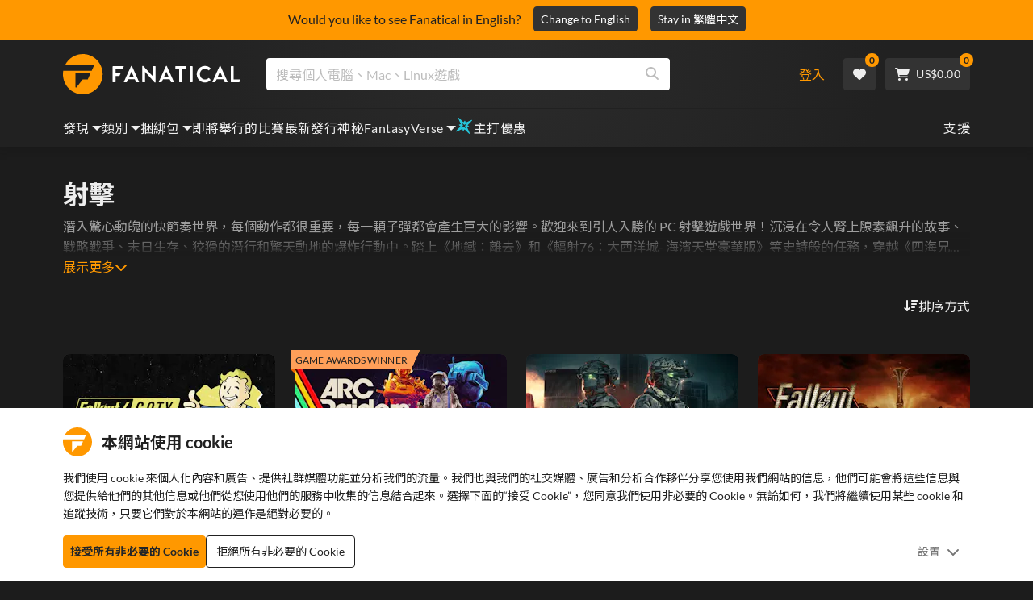

--- FILE ---
content_type: text/html; charset=utf-8
request_url: https://www.fanatical.com/zh-hant/game/the-division-2
body_size: 136239
content:
<!DOCTYPE html><html lang="zh-hant"><head><meta charset="utf-8"><meta httpequiv="content-language" content="zh-hant"><meta property="og:site_name" content="Fanatical"><meta property="og:type" content="website"><meta name="twitter:card" content="summary_large_image"><meta name="twitter:site" content="@Fanatical"><meta name="twitter:creator" content="@Fanatical"><meta name="viewport" content="width=device-width,initial-scale=1"><title>Fanatical</title><link href="https://w2m9492ddv-dsn.algolia.net" rel="preconnect" crossorigin=""><link href="https://ef.fanatical.com" rel="preconnect" crossorigin=""><link href="https://connect.facebook.net" rel="preconnect" crossorigin=""><link href="https://js-agent.newrelic.com" rel="preconnect" crossorigin=""><link href="https://www.gstatic.com" rel="preconnect" crossorigin=""><link href="https://sentry.io" rel="preconnect" crossorigin=""><link href="https://accounts.google.com" rel="preconnect" crossorigin=""><link rel="manifest" href="/manifest.json"><link rel="preconnect" href="https://fonts.gstatic.com"><link rel="preload" href="https://fonts.googleapis.com/css2?family=Montserrat:wght@300;
    400;700;900&amp;display=swap" as="style" onload="this.onload=null,this.rel=&quot;stylesheet&quot;"><script>!function(e,t,a,n,g){e[n]=e[n]||[],e[n].push({"gtm.start":(new Date).getTime(),event:"gtm.js"});var m=t.getElementsByTagName(a)[0],r=t.createElement(a);r.async=!0,r.src="https://www.googletagmanager.com/gtm.js?id=GTM-KX5XG73",m.parentNode.insertBefore(r,m)}(window,document,"script","dataLayer")</script><script>window.GlobalSnowplowNamespace=window.GlobalSnowplowNamespace||[],window.GlobalSnowplowNamespace.push("snowplow"),window.snowplow=function(){(window.snowplow.q=window.snowplow.q||[]).push(arguments)},window.snowplow.q=window.snowplow.q||[],window.snowplow("newTracker","cf","ij.fanatical.com",{appId:"FanaticalReact",cookieDomain:".fanatical.com",contexts:{webPage:!1,performanceTiming:!1}});const sMatch=(" "+document.cookie).match(new RegExp("[; ]sp=([^\\s;]*)")),networkId=sMatch?unescape(sMatch[1]):"";window.snowplow("trackStructEvent","pageload","pageload",networkId),function(e,o,n,a,w,d,i,s){for(k in e.moengage_object=w,t={},q=function(o){return function(){(e.moengage_q=e.moengage_q||[]).push({f:o,a:arguments})}},f=["track_event","add_user_attribute","add_first_name","add_last_name","add_email","add_mobile","add_user_name","add_gender","add_birthday","destroy_session","add_unique_user_id","moe_events","call_web_push","track","location_type_attribute"],h={onsite:["getData","registerCallback"]},f)t[f[k]]=q(f[k]);for(k in h)for(l in h[k])null==t[k]&&(t[k]={}),t[k][h[k][l]]=q(k+"."+h[k][l]);d=o.createElement(n),i=o.getElementsByTagName(n)[0],d.async=1,d.src="https://cdn.moengage.com/webpush/moe_webSdk.min.latest.js",i.parentNode.insertBefore(d,i),e.moe=e.moe||function(){return s=arguments[0],t},d.onload=function(){s&&(e[w]=moe(s))}}(window,document,"script",0,"Moengage")</script><link rel="icon" sizes="192x192" href="https://cdn.fanatical.com/production/icons/fanatical-icon-android-chrome-192x192.png"><link rel="apple-touch-icon" sizes="180x180" href="https://cdn.fanatical.com/production/icons/fanatical-icon-apple-touch-icon-180x180.png"><link rel="apple-touch-icon" sizes="152x152" href="https://cdn.fanatical.com/production/icons/fanatical-icon-apple-touch-icon-152x152.png"><link rel="apple-touch-icon" href="https://cdn.fanatical.com/production/icons/fanatical-icon-apple-touch-icon-120x120.png"><link rel="shortcut icon" type="image/png" sizes="32x32" href="https://cdn.fanatical.com/production/icons/favicon-32x32.png"><link rel="shortcut icon" href="https://cdn.fanatical.com/production/icons/favicon.ico"><link rel="mask-icon" href="https://cdn.fanatical.com/production/icons/pinned-icon.svg" color="#222222"><meta name="theme-color" content="#212121"><link rel="chrome-webstore-item" href="https://chromewebstore.google.com/detail/fanatical-pc-game-price-c/fifbkhhgkgphkjjnjkgdfknbkkgapnca"><meta name="robots" content="max-snippet:-1, max-video-preview:-1, max-image-preview:large"><script id="locale">window.locale = 'zh-hant';
      window.translations = {".redeemgiftshare.giftredeemlink":"收件人禮品兌換鏈接",".steam-modal-question.answerthree":"您的 Steam 帳戶可能受到限制。無限制 Steam 帳戶是指在 Steam 商店內花費至少 5.00 美元的帳戶。如果您的帳戶沒有限制並且您在鏈接時遇到問題，您可以在此處聯繫我們的支持團隊 {link}。",".wishlistsharecopyfield.wishlistlink":"心願單鏈接","AsterixProducts.seoBlurb":"歡迎來到高盧！與阿斯特里克斯、奧貝利克斯和他們無所畏懼的高盧村莊一起智勝羅馬人、探索新土地並帶來史詩般的歡笑。漫畫綜合版將他們的傳奇冒險經歷收集成無與倫比的收藏——非常適合新讀者和長期粉絲！準備好加入抵抗運動了嗎？","AsterixProducts.title":"阿斯特里克斯與奧貝利克斯公車","AutoFAQs.aAge":"根據 {ageRatingBoard}、 {productName} 適合 {ageInYears} 歲及以上的玩家。","AutoFAQs.aCategory":"是的，Fanatical 用戶將 {productName} 標記為 {categoryName}","AutoFAQs.aCriticRecommends":"Metacritic 上{percentRecommended}% 的評論家推薦 {productName}。 Metascore 為 {ratingScore} （滿分 100 分）。","AutoFAQs.aCriticRecommendsAcclaimed":"是的， {productName} 擁有廣泛的批評共識。","AutoFAQs.aDeckSupportPlayable":"是的， {productName} 尚未完全經過 Steam Deck 驗證，但發行商表示它在 Steam Deck 上「可玩」。","AutoFAQs.aDeckSupportUnsupported":"不可以， {productName} 目前無法在 Steam Deck 上玩。","AutoFAQs.aDeckSupportVerified":"是的， {productName} 已通過 Steam Deck 驗證。","AutoFAQs.aDevelopers":"{productName} 由 {developersList}開發","AutoFAQs.aDifficultyEasy":"{easyPercentage}% 的 GameFAQ 用戶表示 {productName} 是「簡單」或「簡單」。","AutoFAQs.aDifficultyHard":"{hardPercentage}% 的 GameFAQ 用戶表示 {productName} 是「艱難」或「無情」。","AutoFAQs.aDifficultyJustRight":"{justRightPercentage}% 的 GameFAQs 用戶表示難度恰到好處。","AutoFAQs.aDifficultyPrefixEasy":"放鬆和享受！","AutoFAQs.aDifficultyPrefixHard":"你準備好迎接挑戰了嗎？","AutoFAQs.aDifficultyPrefixJustRight":"在中間的某個地方。","AutoFAQs.aDlc":"{baseGameName} 的可用 DLC 包括 {dlcList}","AutoFAQs.aDlcParent":"是的，您需要 {baseGameName} 在同一平台上才能玩 {productName}。","AutoFAQs.aEditionContents":"{editionName} 包含：","AutoFAQs.aEditionsCount":"有 {editionCount} 版本。他們是 {editionNameList}","AutoFAQs.aFeature":"是的。狂熱用戶將 {productName} 標記為擁有 {featureName}","AutoFAQs.aGenre":"狂熱用戶將 {productName} 標記為 {genreList}","AutoFAQs.aHeadsetList":"{productName} 可以在以下 VR 耳機上播放：","AutoFAQs.aHeadsetSingle":"是的， {productName} 支持 {headsetName}","AutoFAQs.aLinux":"是的， {productName} 支援 Linux。","AutoFAQs.aMac":"是的， {productName} 支援 MacOS。","AutoFAQs.aOtherDlc":"{baseGameName} 的可用 DLC 包括 {dlcList}","AutoFAQs.aPlayTime":"GameFAQs 用戶的平均遊戲時間為 {averageHours} 小時。","AutoFAQs.aPlayTimeExtra":"{userPercentage}% 的用戶玩 {productName} 超過 {numberOfHours} 小時。","AutoFAQs.aPublishers":"{productName} 已由 {publishersList}發布","AutoFAQs.aReleasePost":"{productName} 於 {releaseDate}發布","AutoFAQs.aReleasePre":"{productName} 將從 {releaseDate}開始可用。","AutoFAQs.aReleasePreEarly":"{productName} 將於 {earlyAccessDate}提供搶先體驗。將於 {releaseDate}全面發售。","AutoFAQs.aReleasePreEarlyNow":"{productName} 現已推出搶先體驗版。將於 {releaseDate}全面發售。","AutoFAQs.aTheme":"狂熱用戶將 {productName} 標記為 {themeList}","AutoFAQs.aUserRecommends":"{percentRecommended}% 的 Fanatical 用戶推薦 {productName}。平均分數為 {ratingScore}/5","AutoFAQs.aVrRequiredNo":"否，VR 為 {productName}可選","AutoFAQs.aVrRequiredYes":"是的， {productName} 僅適用於 VR","AutoFAQs.aisGood":"是的， {percentRecommendedUser}% 的 Fanatical 用戶和 {percentRecommendedCritic}% 的 Metacritic 評論家推薦 {productName}。","AutoFAQs.qAge":"{productName}的年齡等級是多少？","AutoFAQs.qCategory":"是 {productName} {categoryName}嗎？","AutoFAQs.qCriticRecommends":"{productName} 好評如潮嗎？","AutoFAQs.qDeckSupport":"我可以在 Steam Deck 上玩 {productName} 嗎？","AutoFAQs.qDevelopers":"{productName}誰開發的？","AutoFAQs.qDifficulty":"{productName}有多難？","AutoFAQs.qDifficultyEasy":"{productName} 容易嗎？","AutoFAQs.qDifficultyHard":"{productName} 難嗎？","AutoFAQs.qDlc":"{baseGameName}可以使用哪些 DLC？","AutoFAQs.qDlcParent":"我需要基礎遊戲才能玩 {productName}嗎？","AutoFAQs.qEarlyAccess":"{productName}的搶先體驗時間是什麼時候？","AutoFAQs.qEditionContents":"{editionNameFull}附帶什麼？","AutoFAQs.qEditionsCount":"{baseGameName} 有幾個版本？","AutoFAQs.qFeature":"{productName} 有 {featureName}嗎？","AutoFAQs.qGenre":"{productName}是什麼類型？","AutoFAQs.qHeadsetList":"{productName}支援哪些 VR 頭戴裝置？","AutoFAQs.qHeadsetSingle":"我可以玩 {productName} 對 {headsetName}嗎？","AutoFAQs.qLinux":"我可以在 Linux 上玩 {productName} 嗎？","AutoFAQs.qMac":"我可以在 MacOS 上玩 {productName} 嗎？","AutoFAQs.qMacSpec":"玩 {productName}需要什麼 Mac 硬體？","AutoFAQs.qMacSpecMin":"{productName}的最低 Mac 硬體規格是多少？","AutoFAQs.qMacSpecRec":"{productName}的推薦 Mac 硬體規格是什麼？","AutoFAQs.qOtherDlc":"{baseGameName}還有什麼其他 DLC？","AutoFAQs.qPlayTime":"玩 {productName}需要多久？","AutoFAQs.qPreorderBonus":"{productName}預購獎金是多少？","AutoFAQs.qPublishers":"{productName} 是誰發布的？","AutoFAQs.qReleasePost":"{productName} 什麼時候發布的？","AutoFAQs.qReleasePre":"{productName} 什麼時候發布？","AutoFAQs.qSpec":"玩 {productName}需要什麼電腦硬體？","AutoFAQs.qSpecMin":"{productName}的最低 PC 硬體規格是多少？","AutoFAQs.qSpecRec":"{productName}的推薦 PC 硬體規格是什麼？","AutoFAQs.qTheme":"{productName} 有哪些主題？","AutoFAQs.qUserRecommends":"用戶對 {productName}有何看法？","AutoFAQs.qVrRequired":"玩 {productName}需要VR嗎？","AutoFAQs.qisGood":"{productName} 是個好遊戲嗎？","BadgeSlash.label.bundle":"獨家捆綁包","BadgeSlash.label.buynow":"立即購買","BadgeSlash.label.category":"類別銷售","BadgeSlash.label.downloadandplay":"下載並播放","BadgeSlash.label.earlyaccess":"可用 {date}","BadgeSlash.label.earlyaccess,now":"現在","BadgeSlash.label.flashdeal":"Flash遊戲優惠","BadgeSlash.label.franchisesale":"特許經營","BadgeSlash.label.just-launched":"剛推出","BadgeSlash.label.new":"新的","BadgeSlash.label.preorder":"發布 {date}","BadgeSlash.label.publishersale":"出版商銷售","BadgeSlash.label.sitewide":"全場特賣","BadgeSlash.label.stardeal":"主打優惠","BundleGameDetails.UserRatings":"{userReviewTotalRatings} 使用者評分","BundleRedesignTierBoxes.bestvalue":"最超值","BundleRedesignTierBoxes.products":"{count} 產品","BundleRedesignTieredProducts.products":"{count} 產品","BundleRedesignTieredProducts.recommendedForYou":"適合您的資源","CartMoveToWishlist.addtowishlist":"移至願望清單","CartMoveToWishlist.cancel":"取消","CartMoveToWishlist.messageOne":"將其移至您的願望清單，我們會在其發售或添加到捆綁包中時通知您。","CartMoveToWishlist.messageTwo":"您也可以與家人或朋友分享您的願望清單，讓您每次都能獲得完美的禮物！","CartMoveToWishlist.title":"將此商品移至您的願望清單嗎？","CharityLeaderboard.title":"傑出貢獻者排行榜","DateOfBirth.day":"天","DateOfBirth.error.day":"請選擇一天","DateOfBirth.error.month":"請選擇月份","DateOfBirth.error.year":"請選擇年份","DateOfBirth.month":"月","DateOfBirth.year":"年","DonationTotal.Heading.donated":"捐贈","DonationTotal.Heading.donated-so-far":"捐贈至今","DonationTotal.SoldOut.copy":"感謝所有捐贈的人。如果您錯過了機會，但仍想捐款支持 {charityName}的工作，請 {link} 訪問他們的網站。","DonationTotal.SoldOut.copy.link":"點擊這裡","DonationTotal.SoldOut.copynodonationlink":"感謝所有捐贈的人。","DonationTotal.SoldOut.title":"抱歉，此捆綁包現已缺貨","DonationTotal.SubText.topdonation":"最高捐贈： {topDonaterName} {topDonaterPrice}","DonationTotal.viewleaderboard":"查看排行榜","E000":"缺少匿名 ID","E001":"請輸入電子郵件地址","E002":"請輸入有效的電子郵件地址","E003":"請輸入密碼","E004":"請選擇一個更強的密碼","E005":"密碼必須少於 100 個字符","E006":"請輸入有效的電子郵件地址","E007":"請輸入有效的電子郵件地址","E100":"電子郵件或密碼不正確","E201":"請重新設置您的密碼","E202":"未知密碼錯誤","E301":"使用此電子郵件地址的帳戶已存在","E401":"Facebook 缺失數據","E402":"Facebook 驗證失敗","E403":"使用此電子郵件地址的帳戶已存在，請使用您的密碼登錄、使用魔法登錄或重設密碼","E501":"登錄失敗，請在登錄嘗試之間留出更長的時間","E502":"出現意外錯誤","E601":"兩因素代碼不正確","E602":"令牌不正確","E701":"谷歌缺失數據","E702":"谷歌驗證失敗","E703":"當前環境中未啟用 Cookie。","E800":"Fandom 登錄意外錯誤 - 請重試或嘗試其他登錄方法","E8000":"缺少匿名 ID","E8004":"顯示名稱不得包含冒犯性詞語","E801":"Fandom 登錄數據丟失 - 請重試或嘗試其他登錄方法","E802":"Fandom 登錄失敗 - 請重試或嘗試其他登錄方法","E803":"您的 Fandom 帳戶尚未確認。請與 Fandom 確認您的電子郵件並嘗試重新登錄，或嘗試其他登錄方式","ExtensionMidPageBanner.assistant":"PC 遊戲價格比較","ExtensionMidPageBanner.browserextension":"瀏覽器擴充","ExtensionMidPageBanner.bullet.five":"安全可靠的瀏覽器擴充","ExtensionMidPageBanner.bullet.four":"獨家折扣","ExtensionMidPageBanner.bullet.one":"瀏覽時比較價格","ExtensionMidPageBanner.bullet.three":"增強隱私","ExtensionMidPageBanner.bullet.two":"自動應用優惠券","ExtensionMidPageBanner.button.try-now":"立即安裝","ExtensionMidPageBanner.fanatical":"Fanatical","ExtensionMidPageBanner.fanaticalassistant":"Fanatical PC 遊戲價格比較","ExtensionMidPageBanner.new-and-improved":"新的和改進的","ExtensionMidPageBanner.text.intro":"千萬不要錯過 The Fanatical Extension 的精彩優惠","FeaturedTab.messageBlock.lastChance":"立即預訂","FeaturedTab.messageBlock.outnow":"現在出來","GamingHubHeader.introText.p1":"使用新的遊戲儀表板自定義、訓練並在任何地方獲勝。","GamingHubHeader.introText.p2":"適用於所有 Windows 10 和 11 PC。","GamingHubHeader.title":"預兆遊戲中心","GamingHubHeader.title.introducing":"介紹","HallOfFame.sofar":" 迄今為止","HowToGiftBanner.heading":"如何贈送遊戲","HowToGiftBanner.heading-gift-card":"如何贈送產品","HowToGiftBanner.link.large":"返回禮品指南","HowToGiftBanner.modal.button.close":"關","HowToGiftBanner.modal.heading":"如何贈送遊戲","HowToGiftBanner.point.mobile":"了解如何通過幾個簡單的步驟以數字方式贈送遊戲。","HowToGiftBanner.point.one.text":"找到完美的禮物並將其添加到您的購物車。請務必勾選結賬時的“贈送此訂單”方框。","HowToGiftBanner.point.one.title":"新增到購物車","HowToGiftBanner.point.three.text":"照常完成您的購買，放鬆一下！如果需要，您可以從您的帳戶區域修改任何詳細信息。","HowToGiftBanner.point.three.title":"完成訂單","HowToGiftBanner.point.two.text":"輸入收件人詳細信息、寫個人信息、選擇主題並設置您希望禮物送達的日期。","HowToGiftBanner.point.two.title":"個性化禮物","HpOmenGamingHub.button.find-out-more":"預兆下載","HpOmenGamingHub.text.unlock-games":"解鎖遊戲：使用 OMEN Gaming Hub 時免費解鎖新遊戲。遊戲每週更新一次，所以總有好玩的。目前僅在美國、中國、英國、印度和墨西哥提供。","HybridSaleContent.browse.game-bundles":"遊戲捆綁包","HybridSaleContent.browse.game-under-five":"{price}歲以下游戲","HybridSaleContent.browse.multiplayer":"多人遊戲","HybridSaleContent.browse.new-and-upcoming":"即將推出及新發布","HybridSaleContent.browse.steam-deck-games":"Steam 甲板遊戲","HybridSaleContent.browse.top-deals":"{name} 交易","HybridSaleContent.heading.explore":"探索 PC 遊戲優惠","HybridSaleContent.heading.explore.sale":"探索 {saleDisplayName}","MyGamesSection.button.find-out-more":"預兆下載","MyGamesSection.label.my-games":"我的遊戲","MyGamesSection.subtitle.game-time":"遊戲時間","MyGamesSection.subtitle.launcher":"啟動器","MyGamesSection.text.game-time":"使用遊戲時間功能記錄你的遊戲時間。除非你宣布結束，否則遊戲永遠不會結束。","MyGamesSection.text.launcher":"更多遊戲樂趣，更少捉迷藏。控制面板是尋找和啟動庫中游戲的最簡單方法。","MyGamesSection.title.longer":"更長。","MyGamesSection.title.play":"玩","MyGamesSection.title.play-better":"玩得更好。","MyGamesSection.title.wherever":"無論何處。","MyWishlist.recommededforyou":"為您推薦","OnSalePage.seodesc":"來自 750 多家頂級發行商的出色 PC、Mac 和 Linux 遊戲的暢銷書。無論您是在尋找最新、最棒的遊戲，還是我們的獨家捆綁包之一，我們都熱衷於始終為您帶來地球上最優惠的價格。","OnSalePage.seotitle":"PC 遊戲特惠 - 遊戲及 Steam 金鑰促銷","OperaGxCard.bullets.four":"內建免費 VPN。","OperaGxCard.bullets.one":"記憶體使用量減少 80%。","OperaGxCard.bullets.three":"在側邊欄中整合 Twitch 和 Discord。","OperaGxCard.bullets.two":"CPU、RAM 和網路限制器。","OperaGxCard.button.download":"免費下載","OperaGxCard.button.more":"立即下載","OperaGxCard.button.no":"不，謝謝","OperaGxCard.heading":"Opera GX：遊戲玩家的瀏覽器","OperaGxCard.install":"免費包含在您的贈品中！在行動裝置和桌面裝置上獲得無與倫比的遊戲和瀏覽體驗。","OperaGxCard.modal.text":"在行動裝置和桌面裝置上獲得無與倫比的遊戲和瀏覽體驗。","OperaGxCard.modal.title":"Opera GX：遊戲玩家的瀏覽器","PAP000":"您的付款出現意外問題，請重試或聯繫支持人員","PAP001":"ApplePay 拒絕了該命令。發生這種情況的原因有很多，包括銀行卡詳細信息不正確。請重試或聯繫支持","PAP002":"ApplePay 出現意外問題，請重試或聯繫支持人員","PAP003":"無法加載 ApplePay。請嘗試不同的付款方式","PB001":"缺少一些必需的帳單明細","PB002":"保存賬單明細時出錯，請重試","PB003":"無效的賬單字段","PC001":"必須輸入持卡人姓名","PE000":"您的付款出現意外問題，請重試或聯繫支持人員","PE001":"我們找不到您的訂單。請再試一次","PE002":"您的付款詳細信息有問題。請再試一次","PE003":"您的登錄用戶帳戶在付款過程中發生了變化。請再試一次","PE004":"您的 ip 地址在付款過程中發生了變化。請再試一次","PE005":"付款無法完成，請重試或聯繫我們的支持部門","PE006":"付款無法完成，請重試或聯繫我們的支持部門","PE007":"付款方式無法設置為主","PE008":"付款過程超時，請重新提交您的訂單","PES000":"您的代金券出現意外問題，請聯繫支持人員","PES001":"找不到訂單","PES002":"訂單已處理","PES003":"訂單無效","PGD000":"您的付款出現意外問題，請重試或聯繫支持人員","PGD001":"我們找不到您的訂單。請再試一次","PGD002":"我們找不到您的訂單。請再試一次","PGD003":"付款無法完成，請重試或聯繫我們的支持部門","PGD004":"您的支付提供商拒絕了此訂單。發生這種情況的原因有很多，包括銀行卡詳細信息不正確。請重試或聯繫支持","PGP000":"您的付款出現意外問題，請重試或聯繫支持人員","PGP001":"Google Pay 拒絕了此訂單。發生這種情況的原因有很多，包括銀行卡詳細信息不正確。請重試或聯繫支持","PGP002":"Google Pay 出現意外問題，請重試或聯繫支持人員","PGP003":"無法加載 Google Pay。請嘗試不同的付款方式","PP000":"您的 Paypal 付款出現意外問題，請重試或聯繫支持人員","PP001":"您的支付寶支付出現意外問題，請重試","PP002":"您已取消 Paypal 付款，請重試或選擇其他方式","PPP000":"您的 PayPal 付款出現意外問題，請重試或選擇其他付款方式","PPS002":"您的付款詳細信息有問題。請再試一次","PSC000":"無法刪除已保存的卡，請聯繫支持人員","PSC001":"無法刪除已保存的卡，找不到用戶參考。請再試一次","PSC002":"無法刪除已保存的卡片，找不到卡片參考。請再試一次","PSC003":"嘗試刪除已保存的卡時出錯。請重試或聯繫支持","PageNotFound.header.button":"前往首頁","PageNotFound.header.h1":"哎呀！找不到網頁！","PageNotFound.header.text":"我們無法找到您要找的頁面。嘗試使用上面的搜尋欄或前往主頁。","PageNotFound.search-hits.title":"這就是我們認為您正在尋找的內容","PageNotFound.top-sellers.title":"探索我們最暢銷的產品","PeakPerformance.button.find-out-more":"預兆下載","PeakPerformance.button.watch-video":"看視頻","PeakPerformance.label":"優化器","PeakPerformance.text":"釋放 RAM，控制 CPU、GPU 等，讓您的機器平穩運行。","PeakPerformance.title.get-peak":"獲得峰值","PeakPerformance.title.performance":"表現","PickAndMixAddAll.addall":"加入全部 {price}","PickAndMixAddAll.button.addalltocart":"全部添加","PickAndMixAddAll.button.removeallfromcart":"移除所有","PickAndMixCard.details":"詳細資訊","PickAndMixCard.productdetails":"產品詳情","PickAndMixDesktopLayout.coupon.description":"消費 {price} 或以上，立即獲得免費優惠券，可兌換最多 10 首曲目，這些曲目將自動添加到您的訂單中","PickAndMixDesktopLayout.dlc.description.parent":"該內容在同一平台上需要 {parent} 才能播放","PickAndMixDesktopLayout.dlc.title":"可下載內容。","PickAndMixDesktopLayout.freecoupon.title":"免費優惠券：","PickAndMixDesktopLayout.savemoremessage":"從 {savingText}建立您自己的捆綁包。加入 {bundleType} 開始儲存。添加越多，節省越多！","PickAndMixDesktopLayout.savingText":"{firstTierQuantity}僅需{firstTierPrice}","PickAndMixMobileLayout.coupon.description":"消費 {price} 或以上，立即獲得免費優惠券，可兌換最多 10 首曲目，這些曲目將自動添加到您的訂單中","PickAndMixMobileLayout.dlc.description.parent":"該內容在同一平台上需要 {parent} 才能播放","PickAndMixMobileLayout.dlc.title":"可下載內容。","PickAndMixMobileLayout.freecoupon.title":"免費優惠券：","PickAndMixMobileLayout.savemoremessage":"從 {savingText}建立您自己的捆綁包。加入 {bundleType} 開始儲存。添加越多，節省越多！","PickAndMixMobileLayout.savingText":"{firstTierQuantity}僅需{firstTierPrice}","PickAndMixNoProducts.regionLocked.other":"以下是我們為您提供的其他一些精彩捆綁包。","PickAndMixNoProducts.regionLocked.title":"抱歉，您所在的地區無法使用 {name}","PickAndMixProductPage.aboutTitle":"關於這個包","PickAndMixSubtotal.gotocart":"去購物車","PickAndMixSubtotal.subtotal":"小計","PickAndMixTierBoxes.bestvalue":"最超值","PickAndMixTierBoxes.peritem":"每件","PicksForYouGetStartedModal.point1text":"根據您的願望清單、購買記錄和瀏覽歷史記錄的個人化隊列。","PicksForYouGetStartedModal.point1title":"發現新遊戲","PicksForYouGetStartedModal.point2text":"加入購物車、願望清單或跳至下一個推薦。","PicksForYouGetStartedModal.point2title":"簡單動作","PicksForYouGetStartedModal.point3text":"互動越多，每次選擇都會變得更明智。","PicksForYouGetStartedModal.point3title":"為您量身定制","PicksForYouGetStartedModal.startexploring":"開始探索","PicksForYouGetStartedModal.title":"歡迎來到為您精選","PnmSelectedGameCollapsible.itemsaddedtoyourbundle":"新增到您的捆綁包中的項目將顯示在此處","PnmSelectedGameCollapsible.selecteditems":"所選項目","PreferenceCard.switch":"{switchText}","PreferenceCard.title":"{title}","ProductDLCPage.description":"瀏覽所有可供 {productName} 使用的 DLC，充分享受您最愛的 PC 遊戲","ProductDLCPage.editionTitle":"所有 {productName} 版本","ProductDLCPage.seotitle":"{productName} DLC","ProductDLCPage.title":"{productName} DLC","ProductListingControls.button.filter.hide":"隱藏篩選條件","ProductListingControls.button.filter.show":"篩選條件","ProductListingControls.resultcount":"{resultCount}項結果","ProductListingControls.showing-results":"顯示 {number} 產品","ProductListingControls.sort.label":"種類：","ProductListingModal.clear":"清除篩選器","ProductListingModal.modal.button.view":"查看 {number} 結果","ProductListingModal.modal.header":"過濾器","ProductListingPage.clear":"清除篩選器","ProductPanel.messageBlock.lastChance":"最後一次拯救的機會","ProductsMegaMenuTabLink.label.new":"新的","Recommended.header":"狂熱玩家推薦","SPD001":"加載付款方式時出錯，請重試","SquadUp.button.explore-oasis-live":"探索綠洲直播","SquadUp.button.watch-video":"看視頻","SquadUp.label":"介紹 Oasis Live","SquadUp.subtitle":"遊戲時間","SquadUp.text":"供您和您的朋友一起玩的虛擬房間。一起出去玩。一起說垃圾話。一起戰鬥。","SquadUp.title":"排隊。我們走吧。","StandardUpsellModal.UserRatings":"{userReviewTotalRatings} 使用者評分","StandardUpsellModal.adding":"正在新增","StandardUpsellModal.addtocart":"新增到購物車","SuspiciousCountryChallenge.country-further":"打開我們剛剛發送給您的電子郵件，然後在下面的方塊中輸入 6 個字母的驗證碼。","SuspiciousCountryChallenge.country-intro":"抱歉，我們只需檢查是否真的是您","SuspiciousCountryChallenge.country-title":"國家檢查","TMP1":"我們正在升級支付系統。請過幾分鐘再試。","TieredUpsellModal.shopall":"店家全部促銷","TieredUpsellModal.spend":"花費","TieredUpsellModal.spend12":"免費神秘遊戲","TieredUpsellModal.spend20":"免費「非常積極」的神秘遊戲","TieredUpsellModal.spend30":"免費的“極其積極”的神秘遊戲","ValidCoupon.button.apply":"應用優惠券","ValidCoupon.button.exclusions-apply":"部分商品除外。","ValidCoupon.description.min-spend":"當你至少花費 {min}","ValidCoupon.description.money":"使用代碼 {code} {minSpend}儲存 {money} 。 {exclusionsApply}","ValidCoupon.description.percent":"使用代碼 {code} {minSpend}可節省 {percent}% 。 {exclusionsApply}","VisibleVoucher.button.apply":"申請優惠券","VisibleVoucher.button.exclusions":"排除適用","VisibleVoucher.modal.button.close":"關","VisibleVoucher.modal.title":"優惠券條款和條件","VisibleVoucher.text.save-extra":"節省額外費用","VoucherDeliveryBanner.button-text":"了解更多","VoucherDeliveryBanner.emailedToYou":"購買時透過電子郵件取得優惠券。排除適用","VoucherDeliveryBanner.modal.terms.sub":"要獲得此優惠券，請訂購符合以下條件的訂單：","VoucherDeliveryBanner.modal.terms.title":"優惠券資格條款和條件","VoucherDeliveryBanner.offnextOrder":"關閉您的下一個訂單","WeeklyGames.button.find-out-more":"預兆下載","WeeklyGames.label":"獎勵","WeeklyGames.subtitle.unlock-games":"解鎖遊戲","WeeklyGames.subtitle.win-prizes":"贏得獎品","WeeklyGames.text.win-prizes":"只需玩您喜愛的遊戲，即可獲得獨家獎品。激活 OMEN 遊戲中心並參加日常挑戰，贏取遊戲內物品，甚至現實世界的商品。今天開始贏。","WeeklyGames.title":"每週贏得比賽","WelcomeNewUser.secondPurchase":"+ 您可以在第二次購買時享受 5% 的折扣","WelcomeNewUser.smallprint":"完整條款和條件的應用","WelcomeNewUser.title":"在這里為您帶來頂級 PC 遊戲、新版本和巨大的折扣","WelcomeNewUser.viewButton":"現在查看","WishlistCard.add_to_cart":"添加到購物車","WishlistCardDeleteBtn.addtoyourwishlist":"加入願望清單","WishlistCardDeleteBtn.delete":"刪除","about.focus.body":"Fanatical總部位於英國，隸屬於Fandom－全球最大的粉絲平台，擁有超過3.5億月活躍用戶。 Focus公司30多年來一直與各種規模的PC遊戲開發商和發行商保持成功的合作關係。公司在斯塔福德郡設有辦公地點，另有30多名員工遠距辦公。","about.integrity.body":"在 Fanatical，我們做出了我們將始終以誠信行事的選擇。我們確保我們所有的產品都獲得官方許可，從而使我們的客戶和出版合作夥伴受益。","about.integrity.header":"我們的誠信","about.meta":"關於 |狂熱","about.meta_description":"Fanatical 的使命是幫助世界各地的玩家以優惠的價格找到精彩的遊戲。 Fanatical 提供超過 5000 款官方授權的數位遊戲，涵蓋 1100 多家發行商，讓您快速找到心儀之作。","about.mission.body":"我們的使命是幫助世界各地的玩家以優惠的價格找到精彩的遊戲。 Fanatical 讓您從超過 16,000 款來自 1,800 多家發行商的官方授權數位遊戲中快速找到心儀之作。","about.mission.header":"娛樂解鎖","about.spash_header.subtitle":"全球400多萬游戲迷的選擇","about.spash_header.title":"我們是狂熱的","about.story.body":"We began our story in the 90s, making affordable software and games available to all on PC CD-ROM. In 2012 we launched Bundle Stars to satisfy the growing global demand for digital games. Our online store has since sold over 145 million keys to gamers in over 200 countries, all sourced from official publishers. {break}{break} Fast forward to today and our journey continues with Fanatical, now part of the Fandom family, where our goal remains the same; providing the best quality, choice and value in digital entertainment.","about.story.header":"我們的故事","about.talk.affiliates.body":"加入我們的會員網絡","about.talk.affiliates.header":"分支機構","about.talk.body":"我們總是喜歡來自社區的反饋。聯繫我們","about.talk.community":"社區小組","about.talk.header":"與我們交談","about.talk.marketing.body":"合作機會","about.talk.marketing.header":"營銷與公關","about.talk.or":"或者我們的","about.talk.publishers.body":"與狂熱者合作","about.talk.publishers.header":"遊戲開發商和發行商","about.talk.support":"請隨時瀏覽我們的 {supportLink} 以獲取用戶常見問題的答案。如果您找不到所需的內容，我們的內部支持團隊將很樂意提供幫助。","about.talk.supportLink":"支持頁面","about.title":"大约","about.trust.body":"我們只和客戶所說的一樣好。 Fanatical 擁有 {count} 多個客戶評論和“優秀” {rating} 評級，是領先的獨立評論服務 Trustpilot 中評級最高的官方遊戲零售商之一。","about.trust.header":"值得您信賴","about.trust.rating":"{score} 顆星，最多 5 顆星","about.ukie.body":"我們是英國遊戲和互動娛樂行業貿易機構 UKIE 的成員。","about.why.body":"Fanatical 由充滿激情的遊戲玩家團隊提供支持。無論我們是通過為您省錢讓您面帶微笑，還是創建引人入勝的內容來展示您想玩的遊戲，我們都將始終努力成為您最喜愛的遊戲目的地之一。","about.why.header":"為什麼我們狂熱","account-billing.billing-details.title":"結算明細","account-billing.modal.title":"編輯賬單明細","account-confirm.account-confirm":"謝謝。您的帳戶已確認","account-confirm.header.confirm":"帳戶確認","account-confirm.registering":"感謝您註冊 Fanatical","account-confirm.title":"帳戶確認","account-confirm.view-orders":"查看您的狂熱訂單","account-contact-preferences.heading":"聯繫人首選項","account-coupons-rewards.heading":"優惠券和獎勵","account-delete-btn":"刪除帳戶","account-delete-btn-confirm":"您即將刪除您的帳戶，此操作為 {permanent}。刪除成功後您將被註銷。","account-delete-btn-confirm-1":"請輸入：","account-delete-btn-confirm-2":"如果你想繼續","account-delete-btn-confirm.permanent":"永恆的","account-delete-btn.cant":"請聯繫支持人員以刪除您的帳戶","account-delete.form.delete":"刪除帳戶","account-delete.modal.title":"確認帳戶刪除","account-dob.modal.title":"更新您的出生日期","account-email.form.cancel":"取消","account-email.form.close":"關","account-email.form.confirm":"確認","account-email.form.newemail":"新電子郵件地址：","account-email.message.captcha":"請勾選上面的 ReCaptcha 複選框。","account-email.message.confirm-email":"我們已向您發送了一封確認電子郵件至 {email}。請查看你的郵箱。","account-email.message.enter-email":"請輸入電子郵件地址","account-email.modal.title":"更改電子郵件地址","account-email.table.button.email":"更改電子郵件地址","account-email.table.title":"電子郵件地址","account-language.changeCurrency":"更改顯示貨幣/語言","account-language.changeLanguage":"改變語言","account-language.currency-info":"匯率可能會有所不同。您將被收取費用 ","account-linked-accounts.heading":"關聯賬戶","account-linked-accounts.steam":"Steam","account-linked-accounts.title":"Epic","account-login-security.account-delete.desc":"刪除帳戶是不可逆的，無法撤消。刪除帳戶後，您將被註銷。","account-login-security.account-delete.title":"刪除帳戶","account-login-security.account-security.title":"賬戶安全","account-login-security.heading":"登錄和安全","account-login-security.login-details.title":"登錄詳細信息","account-login-security.personal-details.title":"個人資料","account-newsletter.preferenceCenter":"偏好中心","account-orders-and-keys.heading":"訂單歷史和金鑰","account-orders-and-keys.orders.body":"要更詳細地查看訂單並查看與該訂單關聯的鍵，只需單擊相應訂單的 {boldOrderKeys}。","account-orders-and-keys.viewordersandkeys":"檢視訂單和金鑰","account-overview.heading":"賬戶信息","account-password.day":"天","account-password.entercurrentpassword":"請輸入您當前的密碼","account-password.enterday":"請輸入日期","account-password.entermonth":"請輸入月份","account-password.entervaliddob":"請輸入一個有效的日期","account-password.enteryear":"請輸入年份","account-password.errorchangingdob":"更新出生日期時出錯","account-password.errorchangingpassword":"更改密碼時出錯","account-password.errordob":"保存您的出生日期時出錯 - 請稍後重試","account-password.form.cancel":"取消","account-password.form.close":"關","account-password.form.confirm":"確認","account-password.form.confirm-password":"確認密碼","account-password.form.current-password":"當前密碼","account-password.form.new-password":"新密碼","account-password.modal.title":"更改密碼","account-password.month":"月","account-password.passwordsixcharacters":"密碼必須為 6 個字符或更多","account-password.passwordsmatch":"請確認密碼 - 密碼不匹配","account-password.passwordupdated":"您的密碼已更新。","account-password.pleaseconfirmpassword":"請確認密碼","account-password.pleaseenterpassword":"請輸入密碼","account-password.setting.button.password":"更改密碼","account-password.success":"成功","account-password.successdob":"您的出生日期已保存","account-password.successgeneraldob":"成功","account-password.table.title":"密碼","account-password.year":"年","account-payment-information.heading":"支付信息","account-preference-center.description":"這些偏好設定可協助我們個人化您在電子郵件中最常看到的遊戲優惠、套裝和優惠。您仍然會收到重要的帳戶更新和購買通知。","account-preference-center.email":"附加內容","account-preference-center.heading":"電子郵件內容首選項","account-preference-center.notice.message":"請單擊“更新首選項”以保存您的選擇。","account-preference-center.noticks":"請點擊刷新按鈕更新偏好中心","account-preference-center.product":"產品類別","account-preference-center.update-preferences":"更新首選項","account-reviews.button.all-reviews":"查看所有評論","account-reviews.title":"查看您的購買","account-single-order.item.name.more":"還有 {orderItemsNumber} 個","account-single-order.item.order-date":"日期：","account-single-order.item.order-number":"訂單號：","account-single-order.item.order-total":"全部的：","account-single-order.item.view":"查看訂單和密鑰","account-single-order.table.title":"您的最新訂單","account-site-coupons.no-vouchers":"很抱歉 - 目前沒有可用的優惠券。","account-site-coupons.title":"優惠券","account-theme.button.change":"改變主題","account-theme.darktheme":"深色主題","account-theme.lighttheme":"輕主題","account-theme.title":"網站主題","account-two-factor.form.code":"您的雙因素身份驗證代碼：","account-website-settings.heading":"網站設置","account.2faconfirm":"確認並啟用","account.confirm.alreadyconfirmed":"我已經確認","account.confirm.followthelink":"按照我們發送到您的收件箱的鏈接完成您的註冊。","account.confirm.importantinformation":"重要賬戶信息","account.confirm.noconfirm":"您尚未確認您的電子郵件，因此無法兌換您的密鑰。","account.confirm.resend":"重發電子郵件","account.extension.operaaddon":"歌劇插件","account.extension.operaaddon.link":"這裡。","account.extension.wedonthaveopera":"我們還沒有 Opera 版本，但您可以嘗試使用此 {operaAddOn} 進行安裝，我們測試過的大部分功能都可以使用。了解有關瀏覽器擴充功能的更多資訊 {assistantLink}","account.myaccount.join":"加入電子報","account.myaccount.privacypolicy":"私隱權政策","account.setting.assistant.availability":"Fanatical 瀏覽器擴充功能目前適用於 Chrome。我們正在研究將其擴展到其他瀏覽器。","account.setting.assistant.explanation.link":"了解更多。","account.setting.assistant.installed":"已安裝","account.setting.assistant.not-installed":"未安裝","account.setting.assistant.smallprint":"在線購買遊戲時節省時間和金錢。","account.setting.button.cart.disable":"禁用購物車通知","account.setting.button.cart.enable":"啟用購物車通知","account.setting.button.dob.notset":"沒有設置","account.setting.button.dob.update":"更新資料","account.setting.button.epic.connect":"鏈接 Epic Games 帳戶","account.setting.button.epic.loading":"連接","account.setting.button.reviews.disable":"禁用服務審查通知","account.setting.button.reviews.enable":"啟用服務審查通知","account.setting.button.userreviews.disable":"禁用產品評論通知","account.setting.button.userreviews.enable":"啟用產品評論通知","account.setting.button.wishlist.disable":"禁用心願單通知","account.setting.button.wishlist.enable":"啟用心願單通知","account.setting.cart.disabled":"殘疾人","account.setting.cart.enabled":"啟用","account.setting.dob":"您的出生日期","account.setting.epic-connect.not-linked":"Epic 帳戶未關聯","account.setting.keyredeems.disabled":"殘疾人","account.setting.keyredeems.enabled":"啟用","account.setting.keyredeems.keyredeems.enable":"啟用密鑰顯示電子郵件提醒","account.setting.keyredeems.v.disable":"禁用密鑰顯示電子郵件提醒","account.setting.newsletter.button.preference-center":"內容偏好","account.setting.newsletter.not-subscribed":"未訂閱","account.setting.newsletter.smallprint.subscribed":"目前訂閱了我們的電子報。","account.setting.newsletter.smallprint.unsubscribed":"加入 Fanatical 時事通訊，透過電子郵件接收有關促銷活動的通知。您可以隨時取消訂閱。訂閱即表示您同意我們的 {privacyPolicyLink}。","account.setting.newsletter.subscribed":"已訂閱","account.setting.newsletter.unsub":"按此取消訂閱所有行銷電子郵件","account.setting.reviews.disabled":"殘疾人","account.setting.reviews.enabled":"啟用","account.setting.title.assistant":"Fanatical PC 遊戲價格比較瀏覽器擴展","account.setting.title.cart":"購物車放棄電子郵件","account.setting.title.currency":"網站貨幣","account.setting.title.keyredeems":"Key Reveal 電子郵件提醒","account.setting.title.language":"網站語言","account.setting.title.newsletter":"電子郵件通訊","account.setting.title.reviews":"狂熱的服務審查電子郵件通知","account.setting.title.userreviews":"狂熱的產品評論電子郵件通知","account.setting.title.wishlist":"願望清單電子郵件通知","account.setting.userreviews.disabled":"殘疾人","account.setting.userreviews.enabled":"啟用","account.setting.wishlist.disabled":"殘疾人","account.setting.wishlist.enabled":"啟用","account.support.button":"前往支持中心","account.support.header":"支援","account.support.introduction":"我們隨時為您提供幫助！查看我們的常見問題解答或單擊按鈕進入我們的全面支持中心。","account.support.subheader":"常見問題集","account.twoFactor":"雙因素身份驗證 (2FA)","account.twoFactor.alternative":"或者將此代碼輸入到您的驗證器應用程序中：","account.twoFactor.back":"後退","account.twoFactor.button.cancel":"取消","account.twoFactor.button.disable":"停用","account.twoFactor.button.next":"下一個","account.twoFactor.close":"關","account.twoFactor.confim-title":"確認雙因素身份驗證","account.twoFactor.confirm.first":"請先確認您的帳號","account.twoFactor.disable":"禁用 2FA","account.twoFactor.disable-message-one":"通過禁用雙因素身份驗證，將不再需要代碼來登錄您的帳戶。","account.twoFactor.disable-message-two":"不建議這樣做，因為它會降低您帳戶的安全性。","account.twoFactor.disable-title":"禁用雙因素身份驗證","account.twoFactor.disabled":"殘疾人","account.twoFactor.enable":"啟用 2FA","account.twoFactor.enabled":"啟用","account.twoFactor.explanation":"為您的帳戶添加額外的安全層。","account.twoFactor.explanation.link":"了解更多。","account.twoFactor.help":"什麼是雙因素身份驗證？","account.twoFactor.reminder.table.text":"通過啟用雙因素身份驗證 (2FA) 為您的帳戶添加額外的安全層。啟用後，如果我們發現來自無法識別的設備或瀏覽器的登錄，我們將通過您的安全方法要求驗證碼。","account.twoFactor.reminder.table.title":"保護您的帳戶","account.twoFactor.scan":"請使用您的身份驗證應用程序掃描此條形碼：","account.twoFactor.success":"成功","account.twoFactor.success-message":"雙因素身份驗證已開啟。我們現在將在您登錄時要求輸入登錄代碼。","account.twoFactor.verify":"請輸入您在身份驗證應用程序上看到的確認碼：","accountuserreviewscontainer.yourproductreviews":"您的產品評論","action-links.link.action":"動作","action-links.link.action-roguelike":"動作 Roguelike","action-links.link.fighting":"鬥爭","action-links.link.fps":"第一人稱射擊","action-links.link.hack-and-slash":"砍殺","action-links.link.platformer":"平台遊戲","action-links.link.third-person-shooter":"第三人稱射擊","add-to-cart-button.addtocart":"新增","address-display.add-address":"添加賬單明細","address-display.edit-address":"編輯賬單明細","address-display.empty-address":"添加您的姓名和賬單地址，以幫助我們防止欺詐性付款。","address-display.line-item.title":"帳單名稱和地址","address-display.remove-address":"刪除帳單地址","address-fields.ca.administrativeArea":"省","address-fields.default.address1":"地址第一行","address-fields.default.address1-sub":"街道地址、郵政信箱等","address-fields.default.address2":"地址行 2","address-fields.default.address2-sub":"公寓、單元、套房或樓層#","address-fields.default.administrativeArea":"狀態","address-fields.default.locality":"城市","address-fields.default.postal-code":"郵政編碼","address-fields.gb.address2-sub":"公寓、單元、套房或樓層#","address-fields.gb.administrativeArea":"縣","address-fields.gb.locality":"城鎮/城市","address-fields.gb.postal-code":"郵政編碼","address-fields.us.postal-code":"郵政編碼","address-form.address1-selecterror":"請輸入有效地址","address-form.addressPlaceholder":"開始輸入您的地址","address-form.addressSearch-field":"賬單地址搜索","address-form.administrativeArea-error":"請輸入有效的 {areaLabel}","address-form.administrativeArea-selecterror":"請選擇一個有效的 {areaLabel}","address-form.billing-address-title":"帳單名稱和地址","address-form.cancel":"取消","address-form.countryCode-error":"請選擇一個有效的國家","address-form.countryCode-field":"國家","address-form.customerName-field":"你的名字","address-form.customerName-selecterror":"請輸入你的名字","address-form.dropdownDefault":"選擇","address-form.locality-selecterror":"請輸入有效的 {localityLabel}","address-form.postalCode-error":"請輸入有效的 {postCodeLabel}","address-form.search-separator":"或手動輸入您的地址","address-form.success":"已保存","address-form.sumbit":"保存賬單明細","address-navigation.link.account-overview":"賬戶信息","address-navigation.link.contact-preferences":"聯繫人首選項","address-navigation.link.library":"產品庫","address-navigation.link.linked-accounts":"關聯賬戶","address-navigation.link.login-security":"登錄和安全","address-navigation.link.menu":"帳戶菜單","address-navigation.link.order-history-keys":"訂單歷史和金鑰","address-navigation.link.payment-information":"支付信息","address-navigation.link.reviews":"我的評論","address-navigation.link.rewards":"優惠券和獎勵","address-navigation.link.support":"支援","address-navigation.link.website-settings":"網站設置","address-navigation.link.wishlist":"願望清單","addtocart.button.adding":"正在新增","addtocart.button.addtocart":"新增到購物車","addtocart.button.checkoutnow":"立即查看","addtocart.button.paymoregivemore":"付出更多，給予更多","addtocart.button.selectdonation":"選擇捐贈","addtocart.button.updatetier":"更新購物車中的等級","addtocart.button.upgrade":"升級","adventure-links.link.adventure":"冒險","adventure-links.link.adventure-rpg":"冒險角色扮演","adventure-links.link.casual":"隨意的","adventure-links.link.hidden-object":"隱藏物品","adventure-links.link.metroidvania":"惡魔城","adventure-links.link.puzzle":"謎","adventure-links.link.visual-novel":"視覺小說","affiliates.cjdashbord":"CJ儀表板","affiliates.contactus":"聯繫我們","affiliates.getpaid":"得到報酬","affiliates.grablinks":"抓取鏈接","affiliates.howdoesitwork.body":"根據您的主要促銷方式，有兩種不同的方式可以通過向您的受眾宣傳 Fanatical 來賺大錢。","affiliates.joinus":"加入我們","affiliates.meta_description":"馬上加入Fanatical聯盟計劃，開始透過推廣頂級遊戲、令人難以置信的超值優惠和獨家Steam遊戲捆綁包來賺錢。我們是975多家發行商的官方合作夥伴，我們的客戶在Trustpilot上給我們的評價很高。","affiliates.or":"或者","affiliates.promote":"推動","affiliates.reason.community":"成為我們真正的粉絲和大使社區的一員。","affiliates.reason.keyssold":"已售出超過 1 億個正版、官方授權的遊戲密鑰","affiliates.reason.newgamedeals":"每天都有很棒的新遊戲優惠！","affiliates.reason.supportgames":"支持你喜歡的遊戲和開發者！","affiliates.reason.trustpilot":"在 Trustpilot 上獲得 4.7 星（滿分 5 星）的好評。","affiliates.reasons.awardswinning":"屢獲殊榮的會員跟踪和支付平台。","affiliates.signup":"報名","affiliates.spash_header.subtitle":"獲得報酬以促進狂熱！","affiliates.spash_header.title":"附屬合作夥伴","affiliates.table.accesstrackinglinks":"通過 {signupLink}訪問跟踪鏈接、橫幅。","affiliates.table.earncommission":"每次銷售可賺取高達 5% 的佣金。","affiliates.table.freetojoin":"免費加入。","affiliates.table.getpaid":"通過我們的合作夥伴網絡 CJ 獲得報酬。","affiliates.table.getregularpreviews":"定期預覽我們即將推出的交易。","affiliates.table.quickandeasysignup":"快速簡便的註冊。","affiliates.title":"附屬合作夥伴","affiliates.title.howdoesitwork":"它是如何工作的？","affiliates.title.wearefanatical":"我們很狂熱，你呢？","affiliates.title.whyshouldijoin":"我為什麼要加入？","affiliates.wearefanatical.body":"您是 PC 遊戲玩家，喜歡以超值優惠購買正品、官方授權的遊戲密鑰嗎？您經營遊戲網站、YouTube 或 Twitch 頻道嗎？","affiliates.wearefanatical.bodythree":"想知道更多？觀看我們下面 60 秒的介紹。","affiliates.wearefanatical.bodytwo":"無論您的 YouTube 頻道擁有大量訂閱者、龐大的社交媒體關注者，還是擁有忠實社區的 PC 遊戲網站 - 我們都致力於建立成功的合作夥伴關係，並樂於與您攜手合作！","affiliates.websites.websiteorblog":"網站 {or} 博客","affilites.body.alreadyapartner":"我們現有的合作夥伴包括這些了不起的人，還有更多！","affilites.button.youtubeortwitch":"YouTube 或 Twitch","affilites.freetojoin":"免費加入。","affilites.howcanigetinvolved.body":"如果您想成為這個多樣化、不斷壯大的合作夥伴社區的一員，請通過下方申請加入我們。","affilites.link.partnerdashboard":"合作夥伴儀表板","affilites.link.pleasecontactus":"請聯繫我們討論。","affilites.notsurewhichapp":"不確定哪個適用於您？","affilites.or":"或者","affilites.reason.accesstrackingdashboa":"通過 {partnersDashboardLink} 訪問跟踪鏈接、橫幅。","affilites.reason.earncommission":"每次銷售可賺取高達 5% 的佣金。","affilites.reason.paypal":"直接向 PayPal 付款。","affilites.reason.quickandeasysignup":"快速簡便的註冊。","affilites.reason.regular":"定期預覽我們即將推出的交易。","affilites.title.alreadyapartner":"誰已經是合作夥伴？","affilites.title.howcanigetinvolved":"我怎樣才能參與其中？","affilites.title.whocanicontact":"我可以聯繫誰？","affilites.websiteorblog":"網站或博客","affilites.whocanicontact.body":"要分享您對我們如何合作的想法，或者如果您有任何疑問，請發送電子郵件至我們的附屬團隊 - ","affilites.whocanicontact.bodytwo":"感謝您有興趣加入 Fanatical 團隊！","affilites.youtubeortwitch":"YouTube {or} 抽搐","age-ratings.title":"年齡分級","agegating.button.account":"前往帳戶","agegating.confirm":"單擊繼續，即表示我確認我已達到觀看此遊戲的法定年齡。","agegating.continue":"繼續","agegating.fail":"您的年齡不足以查看此內容","agegating.pleaseenter":"請在下方輸入您的出生日期。","agegating.title":"有年齡限制的內容","agegating.you-have-failed.before":"您之前進入的年齡太小，無法查看此內容。您必須登入或建立帳戶才能變更帳戶中的年齡。您可以在「登入和安全性」部分中執行此操作。","agegating.you-have-failed.now":"您已進入不適合查看此內容的年齡。您必須登入或建立帳戶才能變更帳戶中的年齡。您可以在「登入和安全性」部分中執行此操作。","agerating.acb":"ACB 評級為 {rating}","agerating.esrb":"ESRB 評級為 {rating}","agerating.pegi":"PEGI 評級為 {rating}","agerating.usk":"美國評級為 {rating}","aggressive-upsell.button.back":"返回購物車","aggressive-upsell.title.upsell":"不要錯過這些超值的 PC Steam 優惠","algolia-paginate.first":"第一頁","algolia-paginate.last":"最後一頁","algolia-paginate.next":"下一頁","algolia-paginate.page":"第 {pageNumber}頁","algolia-paginate.prev":"上一頁","all-dlc.browse":"瀏覽方式","all-dlc.desc":"查看我們的 PC DLC 完整列表，這些內容來自您最喜歡的類型和特許經營權，您可以在網上找到最大的節省","all-dlc.page":"頁","all-dlc.seoTitle":"PC 遊戲 DLC","all-dlc.title":"瀏覽所有 PC 遊戲 DLC","all-games.browse":"瀏覽方式","all-games.desc":"查看我們的 PC 遊戲完整列表，這些遊戲來自您最喜歡的類型和特許經營權，您可以在網上找到最省錢的遊戲","all-games.page":"頁","all-games.seoTitle":"PC遊戲","all-games.title":"瀏覽所有 PC 遊戲","assistant.banner.body":"在線購買遊戲時節省時間和金錢。還有什麼更好的？","assistant.banner.browserextension":"瀏覽器擴充","assistant.banner.button.findoutmore":"了解更多","assistant.banner.fanaticalassistant":"Fanatical PC 遊戲價格比較","atok-form.button-submit":"確認","audio-bar.audio-delivery":"DRM 免費下載","audio-bar.audio-delivery-multi":"多格式 DRM-免費下載","audio-bar.audio_saving":"節省{saving}","audio-bar.point.redeem.keys":"鑰匙兌換","audio-bar.worth_of_audio":"獲得價值 {price} 的音頻文件","audiotieredbundle.including":"包括以上產品","audiotieredbundle.ormoretounlock":" 或更多解鎖","audiotieredbundle.tier":"第{tierNumber}級 - 支付{price}","autosearch-fixed.products":"所有 {type} 產品","autosearch-wrapper.search-placeholder":"搜尋個人電腦、Mac、Linux遊戲","autosearch.no-results":"我們無法為您找到任何結果。嘗試調整搜索條件。您可以按名稱或發行商搜索遊戲。","autosearch.no-results1":"我們找不到您要找的機器人","autosearch.no-results2":"我們在這座城堡裡找不到公主 ","autosearch.no-results3":"沒有額外的塔","autosearch.no-results4":"你需要更多的瓦斯烯氣","autosearch.no-results5":"Snorlax 擋住了路徑","autosearch.results":"查看所有 {resultCount} 結果","autosearch.search-placeholder":"搜尋個人電腦、Mac、Linux遊戲","backtotopbutton.backtotop":"回到頂部","beforedeemablesection.acceptyourgift":"接受你的禮物","beforedeemablesection.acceptyourgift.subtitle":"您將被帶到一個頁面，您可以在其中查看您的禮物。單擊“接受”按鈕繼續","beforedeemablesection.redeemyourkeys":"兌換你的鑰匙","beforedeemablesection.redeemyourkeys.subtitle":"在您的帳戶中，您將能夠顯示您的密鑰，這些密鑰可以立即兌換。","beforedeemablesection.signup":"創建一個帳戶","beforedeemablesection.signup.subtitle":"單擊上面的按鈕創建一個帳戶以確保您的密鑰安全，或者如果您已經有一個帳戶，只需登錄即可！","beforedeemablesection.title.how-it-works":"如何得到你的禮物","billing-page.info":"我們需要您提供一些額外的賬單信息，以幫助我們遵守 {countryName}的稅法。所有個人數據將被安全存儲。","billing-page.info-title":"為什麼我們需要這些數據？","billing-page.no-shipping":"您購買的是數字商品，不會向您運送任何實物商品。","billing.button":"繼續付款","billing.title":"帳單地址","blackfriday.desc":"100% 官方授權金鑰，超低價格！黑色星期五來 Fanatical 尋找你下一個最愛的遊戲、合輯或漫畫吧！","blackfriday.displayfaqs.answer2":"我們將於 11 月 21 日開始，但請務必註冊我們的電子報並下載 {link} ，以免錯過任何內容！","blackfriday.displayfaqs.answer2.link":"Fanatical助手","blackfriday.displayfaqs.answer3":"如何贈送 fanatical.com 的訂單","blackfriday.displayfaqs.answer3.1":"您可以直接從結帳頁面或訂單歷史記錄中將符合條件的訂單作為禮物贈送。","blackfriday.displayfaqs.answer3.2":"更多資訊請參考以下文章：","blackfriday.displayfaqs.answer4.1":"大多數情況下，您將立即收到啟動碼，即可立即開始遊戲*！如果您購買的是預購產品，啟動碼將在遊戲發佈時送達。","blackfriday.displayfaqs.answer4.2":"大約 1% 的訂單需要人工審核。此過程可能需要最多一個工作日，但通常會在幾個小時內完成審核。","blackfriday.displayfaqs.answer5.1":"{bold} 他們為我們提供如此令人難以置信的遊戲折扣，因為 (a) 他們信任我們，並且在很多情況下已經與我們合作多年；(b) 我們銷售的捆綁包和遊戲越多，我們就能提供越低的價格。","blackfriday.displayfaqs.answer5.1.bold":"我們直接與值得信賴的出版和開發合作夥伴合作。","blackfriday.displayfaqs.answer5.2":"我們擁有數十萬滿意的客戶，其中許多人都想告訴我們我們有多棒。請閱讀我們的","blackfriday.displayfaqs2.title":"黑色星期五的促銷活動什麼時候開始？","blackfriday.displayfaqs3.title":"如何將鑰匙贈送給其他人？","blackfriday.displayfaqs4.title":"我什麼時候能收到鑰匙？","blackfriday.displayfaqs5.title":"為什麼Fanatical這麼便宜？","blackfriday.emailsubscribe.prompt":"獲得超值遊戲優惠！立即註冊狂熱電子報！","blackfriday.faqs.answer1":"2025年的黑色星期五是2025年11月29日。","blackfriday.faqs.answer2":"我們將於 11 月 21 日開始，但請務必註冊我們的新聞通訊並下載 Fanatical Assistant，以免錯過任何資訊！","blackfriday.faqs.answer3":"您可以直接從結帳頁面或訂單歷史記錄中將符合資格的訂單作為禮物贈送。更多信息，請參閱以下文章：如何贈送 fanatical.com 訂單（https://support.fanatical.com/hc/en-us/articles/360015776518-How-to-gift-a-fanatical-com-order）","blackfriday.faqs.answer4":"大多數情況下，您會立即收到啟動碼，即可立即暢玩遊戲*！如果您購買的是預購產品，啟動碼將在遊戲發售時送達*。大約 1% 的訂單需要人工審核。此過程可能需要最多一個工作日，但通常會在幾小時內完成審核。","blackfriday.faqs.answer5":"我們直接與值得信賴的發行商和開發商合作夥伴合作，他們為我們提供如此優惠的遊戲折扣，原因有二：(a) 他們信任我們，而且在很多情況下，他們已經與我們合作多年；(b) 我們銷售的遊戲和捆綁包越多，就能提供越低的價格。我們擁有數十萬滿意的客戶，其中許多人都想告訴我們他們有多棒。點擊此處(https://www.trustpilot.com/review/www.fanatical.com)閱讀我們在TrustPilot.com上的評價。","blackfriday.faqs.question1":"2025年的黑色星期五是什麼時候？","blackfriday.faqs.question2":"黑色星期五的促銷活動什麼時候開始？","blackfriday.faqs.question3":"如何將鑰匙贈送給其他人？","blackfriday.faqs.question4":"我什麼時候能收到鑰匙？","blackfriday.faqs.question5":"為什麼Fanatical這麼便宜？","blackfriday.faqs1.title":"2025年的黑色星期五是什麼時候？","blackfriday.giftGuide.cta":"了解更多關於送禮的信息","blackfriday.giftGuide.description":"在黑色星期五期間享受最優惠的價格，並在節日期間將它們作為禮物送出，並可安排送貨 {bold}。","blackfriday.giftGuide.description.bold":"自購買日起一年內有效。","blackfriday.giftGuide.subtitle":"您知道嗎？您可以使用我們先進的贈送系統，將遊戲贈送給您的朋友和家人。","blackfriday.giftGuide.title":"準備好送禮吧！","blackfriday.here":" TrustPilot.com 評論在此","blackfriday.title":"2025 年黑色星期五 PC 遊戲優惠 - Fanatical","blackfridayonsalePage.description":"Fanatical brings you the best build your own and curated game bundles, new releases as well as high-quality comics and software, {bold}. We're the go-to destination for every PC gamer with thousands of 5* reviews.","blackfridayonsalePage.description.bold":"所有內容均由發行商和開發人員直接授權。","blackfridayonsalePage.description.two":"我們將在黑色星期五加大力度！請務必提前設定好您的帳戶，以便獲取個人化優惠，並做好迎接一年中最盛大購物節的準備！","blackfridayonsalePage.description.whenisblackfriday":"黑色星期五將於2026年11月27日回歸。每年，Fanatical的黑色星期五促銷活動都會為數千款官方遊戲、捆綁包和數位版遊戲帶來巨額折扣。 2025年，玩家們在購買Capcom、SEGA等公司的熱門遊戲時最高可享90%的折扣——而2026年的折扣力度可能會更大！","blackfridayonsalePage.description.whywait":"查看我們官方 PC 遊戲、捆綁包、電子書和數位漫畫中的暢銷商品，並添加到您的願望清單或 {bold}。","blackfridayonsalePage.description.whywait.bold":"如果您等不及了，現在就購買吧！","blackfridayonsalePage.title":"Fanatical 的黑色星期五 PC 遊戲特惠","blackfridayonsalePage.title.whenisblackfriday":"2026 年黑色星期五是什麼時候？","blackfridayonsalePage.title.whywait":"盡情享用！","blackfridaypoints.comicbundles":"折扣優惠，粉絲最愛的漫畫合集","blackfridaypoints.discounts":"熱門PC遊戲巨幅折扣","blackfridaypoints.flashdeals":"24小時限時搶購","blackfridaypoints.gamegiveaways":"遊戲贈送","blackfridaypoints.steambundles":"Steam獨家遊戲捆綁包","blackfridaypoints.title":"黑色星期五有哪些值得期待？","blackfridaysteps.cta.step2":"報名","blackfridaysteps.cta.step2.link":"前往願望清單","blackfridaysteps.cta.step3":"了解更多","blackfridaysteps.cta.step4":"了解更多","blackfridaysteps.description.step1.text1":"搶先了解黑色星期五的優惠和獨家折扣，並立即取得！ {bold}搶佔先機，絕不錯過任何重磅降價。","blackfridaysteps.description.step1.text1.bold":"直接發送到您的收件匣","blackfridaysteps.description.step2.text1":"登入或建立免費帳戶，點擊我們網站上任何產品上的心形圖標，即可開始節省您的 {bold} ！","blackfridaysteps.description.step2.text1.bold":"最喜歡的遊戲、合輯和漫畫","blackfridaysteps.description.step3.text1":"By syncing your Steam Wish List, you enable us to give you more {bold} and will be notified via email when your wished for games go on sale - win win","blackfridaysteps.description.step3.text1.bold":"個性化推薦","blackfridaysteps.description.step4.text1":"在您瀏覽的同時，即可自動比較您喜愛的商店的價格，並在 Steam 遊戲在 Fanatical 上更便宜時收到 {bold} ，並解鎖專屬優惠券代碼！","blackfridaysteps.description.step4.text1.bold":"即時提醒","blackfridaysteps.description.stepstoblackfriday":"在黑色星期五購物狂潮來臨之前搶佔先機。完成以下步驟，隨時掌握最新資訊，節省更多，並在心儀遊戲發售的第一時間著手。","blackfridaysteps.title.step1":"步驟 1","blackfridaysteps.title.step1header":"加入狂熱者通訊","blackfridaysteps.title.step2":"步驟 2","blackfridaysteps.title.step2header":"創造你的狂熱願望清單","blackfridaysteps.title.step3":"步驟 3","blackfridaysteps.title.step3header":"匯入您的 Steam 願望清單","blackfridaysteps.title.step4":"第四步","blackfridaysteps.title.step4header":"下載狂熱瀏覽器擴充功能","blackfridaysteps.title.stepstoblckfriday":"充分利用黑色星期五","blog-post-page.may-like":"你可能喜歡 ","blog-post-page.related":"相關產品","blog-post-page.related-posts":"相關文章","blog-post-page.share":"分享這個帖子","blog-post-page.subscribe-rss":"訂閱 RSS 提要","blog-post-page.view-more":"查看更多","blog-posts-page.subscribe-rss":"訂閱 RSS 提要","blog-posts-page.top-sellers":"暢銷商品","blog-posts-page.view-more":"查看更多","blog.categories.Home":"家","blog.categories.blurb":"由遊戲玩家撰寫，面向遊戲玩家，通過 Fanatical 博客定期更新最新的遊戲新聞。我們的博客內容豐富，包含競賽和最新銷售詳情，以及對一些行業頂級出版商和開發商的採訪、電子書和科技新聞、指南等等！","blog.categories.community":"社群","blog.categories.develop":"發展","blog.categories.games":"遊戲","blog.categories.news":"消息","blog.header.point":"最新的 AAA、獨立和遊戲捆綁包","blog.header.point2":"立即接收遊戲","blog.header.point3":"存錢","blog.header.point4":"100% 正版密鑰","blog.search.placeholder":"搜索狂熱博客","blogposts.results.help":"我們無法找到任何結果。","blogposts.search-terms":"嘗試調整搜索條件","bonus-drop-reveal.button.view-key":"查看您的密鑰","booktieredbundle.including":"包括以上產品","booktieredbundle.ormoretounlock":" 或更多解鎖","booktieredbundle.tier":"第{tierNumber}級 - 支付{price}","box-intro.button.reveal":"打開你的神秘盒子！","box-intro.button.reveal.test":"給我看一個測試","box-intro.button.skip":"跳過動畫","box-intro.error":"抱歉，您的商品出現問題，請刷新並重試。","box-intro.modal.button.no":"否","box-intro.modal.button.yes":"是的","box-intro.modal.copy":"跳過會立即顯示捆綁包中的所有遊戲。","box-intro.modal.title":"您確定要跳過動畫嗎？","box-intro.promo-text":"新年版神秘盒套裝，每個盒子裡都藏有熱門遊戲！","box-intro.smallprint.link":"查看完整條款和條件。","box-intro.smallprint.link.test":"查看條款和條件","box-intro.smallprint.terms.title":"條款與條件","brand-acer.curated-for":"專為","brand-box.curated-for":"策劃人","brand-ccl.curated-for":"專為","brand-chilliblast.curated-for":"專為","brand-gamespot.curated-for":"專為","brand-hpomen.curated-for":"專為","brand-insidetech.curated-for":"策劃人","brand-powercolor.curated-for":"專為","brand-razer.curated-for":"策劃人","brand-stormforce.curated-for":"專為","breadcrumbs.all-games":"PC遊戲","breadcrumbs.dlc":"所有DLC","breadcrumbs.franchise":"{franchiseName} 專營權","breadcrumbs.genre-games":"{genre} 遊戲","breadcrumbs.home":"家","breadcrumbs.reviews":"點評","browse-lang.change-site":"留在 {currentLanguageLabel}","browse-lang.change-site-only-currency":"留在 {currentCurrencyCode}","browse-lang.change-site-with-currency":"留在 {currentLanguageLabel} 和 {currentCurrencyCode}","browse-lang.change-to":"更改為 {newLanguageLabel}","browse-lang.change-to-only-currency":"更改為 {newCurrencyCode}","browse-lang.change-to-with-currency":"更改為 {newLanguageLabel} 和 {newCurrencyCode}","browse-lang.fanatical-message":"你想在 {newLanguageLabel}中看到 Fanatical 嗎？","browse-lang.fanatical-message-only-currency":"您想查看大約 {newCurrencyName} ({newCurrencyCode}) 的 Fanatical 價格嗎？","browse-lang.fanatical-message-with-currency":"您想在 {newLanguageLabel} 和近似值 {newCurrencyName} ({newCurrencyCode}) 中看到 Fanatical 嗎？","browsebutton.viewall":"檢視全部","browsebutton.viewallbundle":"查看所有捆綁包","browsebygenre.browse":"按流派瀏覽","browser-extension-uninstall.description":"感謝您嘗試 Fanatical PC 遊戲價格比較瀏覽器擴充功能。現在已經被卸載了","browser-extension-uninstall.subtitle":"瀏覽器擴充","browser-extension-uninstall.title":"Fanatical PC 遊戲價格比較","browser-extension.copy.customise":"選擇您喜歡比較價格的線上購物網站，以便您始終可以獲得最優惠的價格。","browser-extension.copy.giveaways":"來玩我們的遊戲吧！在規定的促銷期間，您將獲得領取遊戲贈品的獨家權利。","browser-extension.copy.instant_access":"一鍵造訪 Fanatical 上的所有最佳優惠和新版本，節省時間。 Fanatical PC 遊戲價格比較是您的一站式商店，您可以選擇您所看到的。","browser-extension.copy.notifications":"借助可自訂的產品通知，您將始終是第一個知道您正在關注的 Steam 遊戲何時在 Fanatical 上更便宜的人之一。","browser-extension.copy.offers":"您沒有從我們這裡聽到這一消息（事實上，您確實聽到了）。請留意我們將透過 Fanatical PC 遊戲價格比較獨家提供的一些非常特殊的優惠券代碼。","browser-extension.copy.savings":"不要浪費時間尋找折扣優惠券 - 讓 Fanatical PC 遊戲價格比較自動發現並應用任何可用的優惠券，以幫助您在 Fanatical 訂單上省錢。","browser-extension.description":"在線購買遊戲時，輕鬆節省時間和金錢。在一個地方比較最佳遊戲優惠！","browser-extension.smallprint":"Fanatical PC 遊戲價格比較擴充目前可用於 Chrome。我們正在研究使其可用於其他瀏覽器。","browser-extension.subtitle":"瀏覽器擴充","browser-extension.title":"Fanatical PC 遊戲價格比較","browser-extension.title.customise":"客製化您的體驗","browser-extension.title.giveaways":"獨家贈品","browser-extension.title.instant_access":"即時訪問遊戲優惠","browser-extension.title.notifications":"產品通知","browser-extension.title.offers":"獨家優惠","browser-extension.title.savings":"自動儲蓄","bundle-breadcrumbs.books_seotitle":"書包","bundle-breadcrumbs.games_seotitle":"Steam 遊戲套裝","bundle-breadcrumbs.reviews":"點評","bundle-breadcrumbs.seotitle":"PC 遊戲套裝、圖書套裝和軟件套裝","bundle-breadcrumbs.software_seotitle":"軟件包","bundle-carousel-inline.button-show-more":"展示更多","bundle-carousel-inline.dontruinthesurprise":"不要破壞驚喜！單擊上面的禮物以顯示它們","bundle-carousel.bundle-details":"捆綁包詳情","bundle-carousel.button-show-more":"展示更多","bundle-carousel.dontruinthesurprise":"不要破壞驚喜！單擊上面的禮物以顯示它們","bundle-carousel.game-name-details":"包含在 {name}","bundle-carousel.product-details":"產品詳情","bundle-commerce-detail.book-value":"獲得 {deliveredGameCount} {displayType} 價值 {price}","bundle-commerce-detail.bundle-now-ended":"抱歉 - 此捆綁包現已結束。","bundle-commerce-detail.label.flash-deal":"Flash遊戲優惠","bundle-ended-banner.sorry":"抱歉， {name} 現在已經結束。","bundle-ended-banner.sub":"{bundleName}在下面找到我們最新的最暢銷捆綁包，以獲得更多驚人的節省！","bundle-ended.bundle-ended":"此捆綁包已結束","bundle-ended.click-here":"單擊此處查看我們所有最新的捆綁包","bundle-ended.liked-bundles":"這裡有一些您可能喜歡的捆綁包","bundle-exit-offer-modal-item.pre-order":"預購: 待發行","bundle-exit-offer-modal.continue-shopping":"添加更多內容至此捆綁包","bundle-exit-offer-modal.header":"不要錯過這些捆綁優惠！","bundle-exit-offer-modal.total":"全部的","bundle-exit-offer-modal.view-cart":"進行結算","bundle-game-details-inline.bundle.includes":"該捆綁包包括：","bundle-game-details-inline.english-language":"僅限英語","bundle-game-details-inline.steam-view":"在 Steam 上查看","bundle-game-details-inline.sys-rec":"系統要求","bundle-game-details-inline.system-requirements":"系統要求","bundle-game-details-inline.vrsupport":"虛擬現實支持","bundle-game-details.bundle.includes":"該捆綁包包括：","bundle-game-details.english-language":"僅限英語","bundle-game-details.select.add":"加入到捆綁包","bundle-game-details.select.remove":"從捆綁包中刪除","bundle-game-details.steam-view":"在 Steam 上查看","bundle-game-details.sys-rec":"系統要求","bundle-game-details.system-requirements":"系統要求","bundle-game-details.vrsupport":"虛擬現實支持","bundle-game-points.point.game-count":"{gamesCount, plural, one {# 很棒的遊戲} other {# 很棒的遊戲}}","bundle-game-points.point.instant-delivery":"即時交付","bundle-game-points.point.item-count":"{gamesCount, plural, one {# 很棒的物品} other {# 很棒的物品}}","bundle-game-points.point.non-game-count":"{gamesCount, plural, one {# 很棒的產品} other {# 很棒的產品}}","bundle-game-points.point.price":"用 {price}得到價值 {fullPrice} 的 {displayType} 。","bundle-game-points.point.price.tiered":"達到 {fullPrice} 價值 {displayType}","bundle-game-points.point.steam-deck":"{steamCompatible, plural, one {# Steam Deck 相容遊戲} other {# Steam Deck 相容遊戲}}","bundle-page.about-this":"關於這個包","bundle-page.about.prepurchase":"預購信息","bundle-page.buyinbundle":"購買： {tier} 層中的 {productName} ，共 {bundleName}","bundle-page.buyinbundlemultitier":"購買： {productName} 和 {gamesTotal, plural, one {#更多標題} other {# 更多標題}} 在 {bundleName}","bundle-page.buyinpickandmix":"購買： {pickAndMixName}中的 {price} 獲得 {productName} 和 {quantity} 以上的頭銜","bundle-page.buyinpickandmixsingle":"購買： {pickAndMixName}買 {price} 買 {productName}","bundle-page.message.idw.link":"了解更多。","bundle-page.message.idw.message":"要存取此內容，您需要下載免費的 IDW 應用程式並建立或登入您的帳戶。","bundle-page.readmore":"閱讀更多...","bundle-panel.button.view":"檢視","bundle-points.point.steam-redeem":"在{drm}兌換","bundle-price.from":"從 ","bundle-price.ormore":" 或者更多 ","bundle-price.pay":"支付 ","bundle-price.standard-mystery":"以 {price}價格獲得 {totalGameCount} 場比賽","bundle-price.upto":"取決於","bundle-product-card.detailslink":"產品詳情","bundle-product-card.label.files":"{files} 文件","bundle-product-card.label.new-to-bundle":"新捆綁","bundle-product-card.label.preorder":"密鑰待定","bundle-product-card.value":"價值：","bundle-product-mega-card.detailslink":"產品詳情","bundle-product-mega-card.label.bestever":"史上最優價格","bundle-product-mega-card.label.dlc":"可下載內容","bundle-product-mega-card.value":"價值：","bundle-publication-details.Video-sample":"視頻樣本","bundle-publication-details.age-audio":"適合 {age}歲以上","bundle-publication-details.age-book":"適合 {age}歲以上讀者","bundle-publication-details.artist":"{count, plural, one {藝術家} other {藝術家}}","bundle-publication-details.audio-details":"音頻詳情","bundle-publication-details.audio-sample":"音頻樣本","bundle-publication-details.author":"{count, plural, one {作者} other {作者}}","bundle-publication-details.comic-details":"漫畫詳情","bundle-publication-details.comicCount":"漫畫","bundle-publication-details.download-sample":"預覽產品","bundle-publication-details.download-samples":"預覽產品","bundle-publication-details.ebook-details":"電子書詳情","bundle-publication-details.fileCount":"文件","bundle-publication-details.format":"{count, plural, one {格式} other {格式}}","bundle-publication-details.isbn":"書號","bundle-publication-details.language":"{count, plural, one {語言} other {語言}}","bundle-publication-details.link":"了解更多信息","bundle-publication-details.link.url":"點擊這裡。","bundle-publication-details.pageCount":"頁數","bundle-publication-details.publisher":"{count, plural, one {發行商} other {發行商}}","bundle-publication-details.release-date":"發布日期","bundle-publication-details.software-details":"軟件詳情","bundle-publication-details.sys-rec":"系統要求","bundle-publication-details.system-requirements":"系統要求","bundle-publication-details.video-details":"視頻詳情","bundle-publication-details.video-duration.hours":"{hours} 小時 ","bundle-publication-details.video-duration.minutes":"{minutes} 分鐘 ","bundle-publication-details.video-duration.title":"期間：","bundle-timer.bundle-ends":"這個包結束於","bundle-timer.deal-ends":"這筆交易結束於","bundle-timer.star-deal-ends":"這筆明星交易結束於","bundle.tierselection.get_free_comic":"獲得第 {tierIndex}層： {total, plural, one {# 數字漫畫} other {# 數字漫畫}}","bundle.tierselection.get_free_product":"取得等級 {tierIndex}: {total, plural, one {# 產品} other {# 產品}}","bundle.vrsupport.label.gamepad":"手柄","bundle.vrsupport.label.headsets":"耳機","bundle.vrsupport.label.input":"輸入","bundle.vrsupport.label.keyboard-mouse":"鍵盤/鼠標","bundle.vrsupport.label.play-area":"遊樂區","bundle.vrsupport.label.required-optional":"必需或可選","bundle.vrsupport.label.room-scale":"房間規模","bundle.vrsupport.label.seated":"坐著","bundle.vrsupport.label.standing":"常設","bundle.vrsupport.label.tracked-motion":"履帶運動控制器","bundle.vrsupport.label.vr-optional":"虛擬現實可選","bundle.vrsupport.label.vr-required":"需要虛擬現實","bundle.vrsupport.title.requirements":"虛擬現實要求","bundle.vrsupport.title.support":"虛擬現實支持","bundlePage.book_bundle":"電子書包","bundlePage.bundle_recommendations":"您可能喜歡的其他捆綁包","bundlePage.desc":"每個訂單您只能購買單個產品的單個副本","bundlePage.game_bundle":"遊戲包","bundlePage.recommendations":"您可能喜歡的其他產品","bundlePage.software_bundle":"軟件包","bundlePage.steam":"遊戲","bundlePage.steam_game_bundle":"Steam 遊戲捆綁包","bundlePage.steamgame":"蒸汽遊戲","bundlePage.title":"購買限制","bundlecarouselbuttons.pagenumber":"{current} 之 {total}","bundledeadlink.audio":"聲音的","bundledeadlink.books":"圖書","bundledeadlink.bundles":"捆綁包","bundledeadlink.comics":"漫畫","bundledeadlink.games":"遊戲","bundledeadlink.software":"軟件","bundledeadlink.topsellingbundles":"暢銷套裝","bundledeadlink.video":"視頻","bundledesktoplayout.bundle-now-ended":"抱歉 - 此捆綁包現已結束。","bundlefest-countdown.firstlaunch":"第一個捆綁包推出於","bundlefest-countdown.launches-in":"下一個捆綁包在","bundlefest-countdown.postlaunch":"所有捆綁包現已上線","bundlepagedesign.recommendations":"您可能喜歡的其他產品","bundlepageredesign.about-this":"關於這個包","bundlepageredesign.about.prepurchase":"預購信息","bundlepageredesign.blub":"從 {savingText}開始選擇一個捆綁包。大捆綁包包含小捆綁包裡的所有內容！","bundlepageredesign.book-value":"獲得 {deliveredGameCount} {displayType} 價值 {price}","bundlepageredesign.message.idw.link":"了解更多。","bundlepageredesign.message.idw.message":"要存取此內容，您需要下載免費的 IDW 應用程式並建立或登入您的帳戶。","bundlepageredesign.savingText":"{count}僅需{price}","bundlepillfilters.bundledeadlink":"抱歉，目前沒有 {bundleType} 個可用。在下面註冊以獲取更新。","bundlepillfilters.type":"類型","bundleredesignbookpoints.trustheader":"終身所有權","bundleredesignbookpoints.trustheaderdrivethrurpg":"輕鬆兌換","bundleredesignbookpoints.trustheaderfour":"無數位版權管理","bundleredesignbookpoints.trustheaderidw":"輕鬆兌換","bundleredesignbookpoints.trustheaderthree":"多種文件類型","bundleredesignbookpoints.trustheaderthree.single":"{fileType} 文件類型","bundleredesignbookpoints.trustheadertwo":"即時交付","bundleredesignbookpoints.trusttext":"下載並永久保存您的電子書。","bundleredesignbookpoints.trusttext.mixed":"下載並永久保存您的產品。","bundleredesignbookpoints.trusttextdrivethrurpg":"透過 DriveThruRPG 兌換。","bundleredesignbookpoints.trusttextfour":"所有電子書均不受 DRM 保護。","bundleredesignbookpoints.trusttextidw":"在免費的 IDW 應用程式上兌換。","bundleredesignbookpoints.trusttextthree":"選擇您想要閱讀電子書的方式。","bundleredesignbookpoints.trusttextthree.mixed":"選擇您想要查看文件的方式。","bundleredesignbookpoints.trusttextthree.single":"您所有的電子書都以 {fileType}的形式提供。","bundleredesignbookpoints.trusttexttwo":"您的電子書可以在幾分鐘內閱讀。","bundleredesignbookpoints.trusttexttwo.mixed":"您的產品將在幾分鐘內上市。","bundles-link.name":"捆綁包","bundles.audio_fulldesc":"我們的音頻產品系列以極低的成本提供卓越的品質和多樣性，為遊戲設計師、開發人員、內容創作者和流媒體提供了大量的聲音和音樂文件目錄，所有這些都是免版稅的，使您能夠增強您的作品。我們獨有的 Fanatical 音頻套裝以實惠的價格提供所有這一切。","bundles.audio_seotitle":"音頻包","bundles.audio_socialtitle":"獨家音頻資產包","bundles.books_seotitle":"書包","bundles.books_socialtitle":"獨家書包","bundles.bundlefest.desc":"本週推出的驚人捆綁包包括標誌性的 AAA 特許經營權、高質量的獨立遊戲以及電子書、軟件等的超值優惠","bundles.bundlefest.socialTitle":"捆綁節 |獨家 PC Steam 遊戲捆綁包和軟件捆綁包","bundles.bundlefest.title":"捆綁節 2022","bundles.comics_fulldesc":"查看我們收集的獨家數字漫畫包","bundles.comics_seotitle":"數字漫畫套裝","bundles.comics_socialtitle":"獨家數字漫畫套裝","bundles.description.show-more":"展示更多","bundles.ebooks_fulldesc":"我們對書狂熱！無論您是想學習一項新技能、擴展您對自己熱衷的主題的知識，還是想擴大您的漫畫書收藏，我們都能為您提供捆綁包！有大量電子書和電子學習包可供選擇，涵蓋機器學習和數據科學、攝影和設計等主題。我們直接與出版商合作，為您打造獨家捆綁包。","bundles.fulldesc":"想要以難以置信的價格嘗試精彩的新遊戲？ Fanatical 的捆綁包為您提供優惠！擁有適用於 PC、Mac 和 Linux 的最大最好的 Steam 捆綁包，以及 VR、電子書、軟件等，您通常會發現節省 95% 或更多！想要更多控制？選擇我們的“構建您自己的捆綁包”之一，創建一個令人難以置信的獨一無二的遊戲合集。或者，如果您運氣好，可以在我們的每月神秘捆綁包中找到您最喜歡的新遊戲，從頂級 AAA 遊戲到激動人心的獨立遊戲，應有盡有。","bundles.games_fulldesc":"如果您正在尋找 Steam 遊戲的大量優惠，那麼您來對地方了！ Fanatical 的遊戲捆綁包以您在其他任何地方都找不到的價格匯集了最新最好的 PC Steam 遊戲。我們的捆綁包是價格優惠的獨家限時遊戲合集 - 僅在 Fanatical 上提供！我們直接與發行商和開發商合作，為您策劃不容錯過的優惠活動。","bundles.games_seotitle":"Steam 遊戲套裝","bundles.games_socialtitle":"捆綁 |獨家 Steam 遊戲捆綁包","bundles.lastChanceToBuy":"最後的購買機會","bundles.seotitle":"PC 遊戲套裝、圖書套裝和軟件套裝","bundles.socialtitle":"全部捆綁包","bundles.software_fulldesc":"我們廣受歡迎的軟件包為各種需求提供了廣泛的選擇。無論您是在尋找用於遊戲創作的新資產、音樂項目的音頻文件，還是幫助您的 PC 更流暢運行的實用程序 - 我們都能滿足您的需求！我們與許多頂級軟件供應商合作，提供獨家捆綁包，您在其他任何地方都無法享受到的優惠。","bundles.software_seotitle":"軟件包","bundles.software_socialtitle":"獨家軟件包","bundles.sortby":"排序方式","bundles.video_fulldesc":"查看我們的獨家視頻包集合","bundles.video_seotitle":"視頻包","bundles.video_socialtitle":"獨家視頻資產包","bundlespillfilters.allbundles":"全部","bundlespillfilters.books":"圖書","bundlespillfilters.games":"遊戲","bundlespillfilters.software":"軟件","bundletimer.days":"{count, plural, one {天} other {天}}","bundletimer.hours":"{count, plural, one {小時} other {小時}}","bundletimer.minutes":"{count, plural, one {分鐘} other {分鐘}}","bundletimer.seconds":"{count, plural, one {第二} other {秒}}","button.view":"檢視","buywith.addalltocart":"全部加入購物車","buywith.choseitemstobuytogether":"選擇一起購買的商品","buywith.selected":"{selectedCount, plural, one {# 件商品} other {# 件商品}}的總價：","buywith.someitems.addtocart":"將 {selected} 加入購物車","buywith.title":"經常一起購買","buywithcard.audio":"聲音的","buywithcard.availablesoon":"即將推出","buywithcard.book-bundle":"電子書","buywithcard.comic-bundle":"漫畫","buywithcard.elearning-bundle":"線上學習","buywithcard.freetoplay":"免費遊玩","buywithcard.graphic-novel":"圖畫小說","buywithcard.software":"軟體","captchachallenge.recaptcha-intro":"抱歉，我們只是需要檢查您是否是真實的人。","captchachallenge.register-title":"建立帳戶","captchachallenge.signin-title":"登入","card-panel-carousel.title":"特色優惠","cardLabel.besteversaving":"史上最省錢","cardLabel.bundlefest":"捆綁節","cardLabel.eBookBundle":"電子書包","cardLabel.earlyaccess":"可用 {date}","cardLabel.earlyaccessnow":"現已推出","cardLabel.flashdeal":"Flash遊戲優惠","cardLabel.giveaway":"送","cardLabel.inLibrary":"在圖書館","cardLabel.inSteamLibrary":"在 Steam 庫中","cardLabel.justlaunched":"剛推出","cardLabel.lastchance":"最後機會","cardLabel.lowstock":"庫存不足","cardLabel.newrelease":"發布 {date}","cardLabel.preorder":"預購","cardLabel.preorderwithdate":"發布 {date}","cardLabel.sponsored":"贊助","cardLabel.stardeal":"主打優惠","carousel-card.bundle.more":"和更多。","carousel-card.bundle.titles":"{number} 標題包括：","carousel-card.label.category":"類別銷售","carousel-card.label.franchisesale":"特許經營","carousel-card.label.preorder":"預購","carousel-card.label.publishersale":"出版商銷售","carousel-card.label.releases-date":"發布 {date}","carousel-card.label.releases-date.monster":"發布 {date} - 立即預先加載！","carousel-card.label.sitewide":"全場特賣","carousel-card.mystery.titles":"使用 {slideHitName}潛入史詩般的遊戲冒險並發現隱藏的寶石。","carousel-card.remaining":"剩餘金鑰","carousel-card.remaininghigh":"其餘的","carousel-card.remaininglow":"剩下最後幾個金鑰","carousel-card.remaininglowsmall":"最後幾個鍵","carousel-card.sales.more":"和更多。","carousel-card.sales.titles":"包括：","carousel-card.timer.time-left":"距結束還有","carousel.related.title.dlc":"此遊戲的 DLC","carousel.related.title.dlc-game-name":"此遊戲的其他 DLC","carousel.related.title.dlc-game-name.base":"其他 DLC 為 {gameName}","carousel.related.title.dlc.base":"{gameName}DLC","carousel.related.title.newdlcfor":"此遊戲的新 DLC","carousel.related.title.newdlcforbasegame":"{gameName}的新 DLC","carousel.related.viewall":"查看所有 DLC","cart.best_price_already":"已應用最優惠價格","cart.excluded_from_coupon":"從優惠券中排除","cart.item.clickhere.email-only.button":"點這裡","cart.item.message.clickhere.button":"點這裡","cart.item.message.email-only":"此產品僅適用於電子郵件訂閱者 - 請 {button} 訂閱。","cart.item.message.price-updated":"該產品添加到您的購物車後價格發生了變化","cart.item.message.steam-connect-only":"本產品僅供已關聯 Steam 帳號的使用者使用 - 請 {button} 關聯您的 Steam 帳號。","cart.item.message.steam-sync-only":"本產品僅對已同步 Steam 願望清單的顧客開放 - 請 {button} 同步您的 Steam 願望清單。","cart.item.message.steam-wishlist-only":"此產品僅供已將 {name} 新增至 Steam 願望清單的顧客購買 - 請 {button} 將其新增至您的 Steam 願望清單。","cart.item.promotional-message":"您已獲得本促銷的資格。 （每位客戶最多 3 個）。","cart.item.promotional-message.choice":"您已獲得此優惠資格。 （每位顧客最多可享3筆優惠）。購買後方可進行選擇。","categories-link.name":"類別","categories-mega-menu.link.genres":"遊戲類型","categoryData.racing":"賽車","categoryData.roguelike":"流氓般的","categoryMessages.all":"全部 {categoryPlural}","categoryMessages.allword":"全部","categoryMessages.audio":"聲音的","categoryMessages.books":"圖書","categoryMessages.bundles":"捆綁包","categoryMessages.categories":"類別","categoryMessages.category":"類別","categoryMessages.categoryMessages":"看所有類似 {gameName}的遊戲","categoryMessages.collections":"收藏","categoryMessages.comics":"漫畫","categoryMessages.count-title":"{count} 類似 {gameName}的遊戲","categoryMessages.dlc":"可下載內容","categoryMessages.elearning":"電子學習","categoryMessages.feature":"特徵","categoryMessages.features":"特徵","categoryMessages.franchise":"特許經營","categoryMessages.franchises":"特許經營","categoryMessages.games":"遊戲","categoryMessages.games-like-plural":"類似遊戲","categoryMessages.genre":"類型","categoryMessages.genres":"類型","categoryMessages.graphicnovel":"圖畫小說","categoryMessages.list-and":"和","categoryMessages.more-franchise-link":"查看 {franchiseName} 系列中的所有遊戲","categoryMessages.more-title":"更多類似 {gameName}的 PC 遊戲","categoryMessages.page":"頁","categoryMessages.pcgames":"PC遊戲","categoryMessages.playstyle":"遊戲風格","categoryMessages.playstyles":"演奏風格","categoryMessages.pricelowtohigh":"價格（低 - 高）","categoryMessages.publisher":"出版商","categoryMessages.publishers":"發行商","categoryMessages.release-date":"發行日期","categoryMessages.security":"安全產品","categoryMessages.seodesc":"每日更新，Steam 獨家禮包和精彩遊戲，享有超值優惠。加入我們超過 260 萬玩家的社區，立即探索 Fanatical！","categoryMessages.seodesc.categories":"在 Fanatical 上找到最優惠的 {categories} 頂級 PC 遊戲。","categoryMessages.seodesc.collections":"在 Fanatical 查看我們精心挑選的 {collections} 系列。","categoryMessages.seodesc.collections-game":"看看我們在 Fanatical 上精心挑選的 {collections} 遊戲。","categoryMessages.seodesc.feature":"利用 Fanatical 上最優惠的 {features} 電腦遊戲，以自己的方式玩遊戲。","categoryMessages.seodesc.franchises":"發現 {franchises} 系列中 {type} 的超值優惠。","categoryMessages.seodesc.franchises-game":"今天玩下一個 {franchises} 遊戲。","categoryMessages.seodesc.genres":"在 Fanatical 上找到最優惠的 {genres} 頂級 PC 遊戲。","categoryMessages.seodesc.playstyles":"利用 Fanatical 上最優惠的 {playstyles} 電腦遊戲，以自己的方式玩遊戲。","categoryMessages.seodesc.publishers":"發現 {publishers}發布的 {type} 上的最優惠交易。","categoryMessages.seodesc.publishers-game":"今天就玩 {publishers} 的最新遊戲。","categoryMessages.seodesc.themes":"在 Fanatical 上找到最優惠的 {themes} 頂級 PC 遊戲。","categoryMessages.software":"軟件","categoryMessages.subtitle":"PC 和 Steam 金鑰","categoryMessages.theme":"主題","categoryMessages.themes":"主題","categoryMessages.title":"類似 {gameName}的遊戲","categoryMessages.top-rated":"最高評分","categoryMessages.top-sellers":"暢銷商品","categoryMessages.video":"視頻","categorydata.action":"動作","categorydata.adventure":"冒險","categorydata.anime":"日本動畫片","categorydata.basebuilding":"基地建設","categorydata.beatemup":"打敗他們","categorydata.casual":"隨意的","categorydata.citybuilder":"城市建設者","categorydata.coop":"合作社","categorydata.crafting":"製作","categorydata.dungeoncrawler":"地下城探索者","categorydata.familyfriendly":"家庭友善","categorydata.firstpersonshooter":"第一人稱射擊","categorydata.grandstrategy":"大戰略","categorydata.hackandslash":"砍殺","categorydata.hiddenobject":"隱藏物品","categorydata.horror":"恐怖","categorydata.jrpg":"日式角色扮演遊戲","categorydata.management":"管理","categorydata.metroidvania":"惡魔城","categorydata.military":"軍隊","categorydata.multiplayer":"多人遊戲","categorydata.onlinecoop":"在線合作","categorydata.openworld":"開放世界","categorydata.platformer":"平台遊戲","categorydata.postapocalyptic":"後世界末日","categorydata.puzzle":"謎","categorydata.relaxing":"放鬆","categorydata.retro":"復古的","categorydata.roleplaying":"角色扮演","categorydata.sandbox":"沙盒","categorydata.scifi":"科幻","categorydata.simulation":"模擬","categorydata.soulslike":"靈魂般的","categorydata.space":"空間","categorydata.sports":"運動的","categorydata.strategy":"策略","categorydata.survival":"生存","categorydata.tabletop":"桌上","categorydata.turnbasedstrategy":"回合製策略","categorydata.viewall":"檢視全部","categorydata.zombies":"殭屍","categorysalepanel.findoutmore":"了解更多","categorysalepanel.viewalldeals":"查看所有優惠","categorysalepanel.viewdealscount":"查看所有 {buttonTextCount} 優惠","cc.A1":"未知（匿名代理）","cc.A2":"未知（衛星提供商）","cc.AD":"安道爾","cc.AE":"阿拉伯聯合酋長國","cc.AF":"阿富汗","cc.AG":"安提瓜和巴布達","cc.AI":"安圭拉","cc.AL":"阿爾巴尼亞","cc.AM":"亞美尼亞","cc.AN":"荷屬安的列斯","cc.AO":"安哥拉","cc.AP":"未知（美聯社）","cc.AQ":"南極洲","cc.AR":"阿根廷","cc.AS":"美屬薩摩亞","cc.AT":"奧地利","cc.AU":"澳大利亞","cc.AW":"阿魯巴島","cc.AX":"奧蘭群島","cc.AZ":"阿塞拜疆","cc.BA":"波斯尼亞和黑塞哥維那","cc.BB":"巴巴多斯","cc.BD":"孟加拉國","cc.BE":"比利時","cc.BF":"布基納法索","cc.BG":"保加利亞","cc.BH":"巴林","cc.BI":"布隆迪","cc.BJ":"貝寧","cc.BL":"聖巴泰勒米島","cc.BM":"百慕大","cc.BN":"文萊達魯薩蘭國","cc.BO":"多民族玻利維亞國","cc.BQ":"博內爾島、聖尤斯特歇斯島和薩巴島","cc.BR":"巴西","cc.BS":"巴哈馬","cc.BT":"不丹","cc.BV":"布韋島","cc.BW":"博茨瓦納","cc.BY":"白俄羅斯","cc.BZ":"伯利茲","cc.CA":"加拿大","cc.CC":"科科斯（基林）群島","cc.CD":"剛果民主共和國","cc.CF":"中非共和國","cc.CG":"剛果","cc.CH":"瑞士","cc.CI":"科特迪瓦","cc.CK":"庫克群島","cc.CL":"智利","cc.CM":"喀麥隆","cc.CN":"中國","cc.CO":"哥倫比亞","cc.CR":"哥斯達黎加","cc.CU":"古巴","cc.CV":"佛得角","cc.CW":"庫拉索","cc.CX":"聖誕島","cc.CY":"塞浦路斯","cc.CZ":"捷克共和國","cc.DE":"德國","cc.DJ":"吉布提","cc.DK":"丹麥","cc.DM":"多米尼克","cc.DO":"多明尼加共和國","cc.DZ":"阿爾及利亞","cc.E1":"未知（查找錯誤）","cc.EC":"厄瓜多爾","cc.EE":"愛沙尼亞","cc.EG":"埃及","cc.EH":"撒哈拉沙漠西部","cc.ER":"厄立特里亞","cc.ES":"西班牙","cc.ET":"埃塞俄比亞","cc.EU":"未知（歐盟）","cc.FI":"芬蘭","cc.FJ":"斐濟","cc.FK":"福克蘭群島（馬爾維納斯群島）","cc.FM":"密克羅尼西亞聯邦","cc.FO":"法羅群島","cc.FR":"法國","cc.GA":"加蓬","cc.GB":"英國","cc.GD":"格林納達","cc.GE":"喬治亞州","cc.GF":"法屬圭亞那","cc.GG":"根西島","cc.GH":"加納","cc.GI":"直布羅陀","cc.GL":"格陵蘭","cc.GM":"岡比亞","cc.GN":"幾內亞","cc.GP":"瓜德羅普島","cc.GQ":"赤道幾內亞","cc.GR":"希臘","cc.GS":"南喬治亞島和南桑威奇群島","cc.GT":"危地馬拉","cc.GU":"關島","cc.GW":"幾內亞比紹","cc.GY":"圭亞那","cc.HK":"香港","cc.HM":"赫德島和麥克唐納群島","cc.HN":"洪都拉斯","cc.HR":"克羅地亞","cc.HT":"海地","cc.HU":"匈牙利","cc.ID":"印度尼西亞","cc.IE":"愛爾蘭","cc.IL":"以色列","cc.IM":"馬恩島","cc.IN":"印度","cc.IO":"英屬印度洋領地","cc.IQ":"伊拉克","cc.IR":"伊朗伊斯蘭共和國","cc.IS":"冰島","cc.IT":"意大利","cc.JE":"球衣","cc.JM":"牙買加","cc.JO":"約旦","cc.JP":"日本","cc.KE":"肯尼亞","cc.KG":"吉爾吉斯斯坦","cc.KH":"柬埔寨","cc.KI":"基里巴斯","cc.KM":"科摩羅","cc.KN":"聖基茨和尼維斯","cc.KP":"朝鮮民主主義人民共和國","cc.KR":"大韓民國","cc.KW":"科威特","cc.KY":"開曼群島","cc.KZ":"哈薩克斯坦","cc.LA":"老撾人民民主共和國","cc.LB":"黎巴嫩","cc.LC":"聖盧西亞","cc.LI":"列支敦士登","cc.LK":"斯里蘭卡","cc.LR":"利比里亞","cc.LS":"萊索托","cc.LT":"立陶宛","cc.LU":"盧森堡","cc.LV":"拉脫維亞","cc.LY":"利比亞","cc.MA":"摩洛哥","cc.MC":"摩納哥","cc.MD":"摩爾多瓦共和國","cc.ME":"黑山","cc.MF":"聖馬丁（法屬）","cc.MG":"馬達加斯加","cc.MH":"馬紹爾群島","cc.MK":"北馬其頓","cc.ML":"馬里","cc.MM":"緬甸","cc.MN":"蒙古","cc.MO":"澳門","cc.MP":"北馬里亞納群島","cc.MQ":"馬提尼克島","cc.MR":"毛里塔尼亞","cc.MS":"蒙特塞拉特","cc.MT":"馬耳他","cc.MU":"毛里求斯","cc.MV":"馬爾代夫","cc.MW":"馬拉維","cc.MX":"墨西哥","cc.MY":"馬來西亞","cc.MZ":"莫桑比克","cc.NA":"納米比亞","cc.NC":"新喀裡多尼亞","cc.NE":"尼日爾","cc.NF":"諾福克島","cc.NG":"尼日利亞","cc.NI":"尼加拉瓜","cc.NL":"荷蘭","cc.NO":"挪威","cc.NP":"尼泊爾","cc.NR":"瑙魯","cc.NU":"紐埃","cc.NZ":"新西蘭","cc.O1":"未知（其他國家）","cc.OM":"阿曼","cc.PA":"巴拿馬","cc.PE":"秘魯","cc.PF":"法屬波利尼西亞","cc.PG":"巴布亞新幾內亞","cc.PH":"菲律賓","cc.PK":"巴基斯坦","cc.PL":"波蘭","cc.PM":"聖皮埃爾和密克隆","cc.PN":"皮特凱恩","cc.PR":"波多黎各","cc.PS":"巴勒斯坦國","cc.PT":"葡萄牙","cc.PW":"帕勞","cc.PY":"巴拉圭","cc.QA":"卡塔爾","cc.RE":"團圓","cc.RO":"羅馬尼亞","cc.RS":"塞爾維亞","cc.RU":"俄羅斯聯邦","cc.RW":"盧旺達","cc.SA":"沙特阿拉伯","cc.SB":"所羅門群島","cc.SC":"塞舌爾","cc.SD":"蘇丹","cc.SE":"瑞典","cc.SG":"新加坡","cc.SH":"聖赫勒拿、阿森松和特里斯坦達庫尼亞","cc.SI":"斯洛文尼亞","cc.SJ":"斯瓦爾巴和揚馬延","cc.SK":"斯洛伐克","cc.SL":"塞拉利昂","cc.SM":"聖馬力諾","cc.SN":"塞內加爾","cc.SO":"索馬里","cc.SR":"蘇里南","cc.SS":"南蘇丹","cc.ST":"聖多美和普林西比","cc.SV":"薩爾瓦多","cc.SX":"聖馬丁島（荷屬）","cc.SY":"阿拉伯敘利亞共和國","cc.SZ":"斯威士蘭","cc.TC":"特克斯和凱科斯群島","cc.TD":"乍得","cc.TF":"法屬南部領土","cc.TG":"多哥","cc.TH":"泰國","cc.TJ":"塔吉克斯坦","cc.TK":"托克勞","cc.TL":"東帝汶","cc.TM":"土庫曼斯坦","cc.TN":"突尼斯","cc.TO":"湯加","cc.TR":"火雞","cc.TT":"特立尼達和多巴哥","cc.TV":"圖瓦盧","cc.TW":"台灣","cc.TZ":"坦桑尼亞聯合共和國","cc.UA":"烏克蘭","cc.UG":"烏干達","cc.UM":"美國本土外小島嶼","cc.US":"美國","cc.UY":"烏拉圭","cc.UZ":"烏茲別克斯坦","cc.VA":"羅馬教廷（梵蒂岡城國）","cc.VC":"聖文森特和格林納丁斯","cc.VE":"委內瑞拉玻利瓦爾共和國","cc.VG":"英屬維爾京群島","cc.VI":"美國維爾京群島","cc.VN":"越南","cc.VU":"瓦努阿圖","cc.WF":"瓦利斯群島和富圖納群島","cc.WS":"薩摩亞","cc.XK":"科索沃共和國","cc.YE":"也門","cc.YT":"馬約特島","cc.ZA":"南非","cc.ZM":"贊比亞","cc.ZW":"津巴布韋","checkout-modal-container.continue-shopping":"繼續購物","checkout-modal-container.coupon-code":"優惠券代碼：","checkout-modal-container.header":"{addedItems} 已加入 {your} 購物車","checkout-modal-container.item":"物品","checkout-modal-container.items":"商品","checkout-modal-container.qualified":"此商品有資格進行促銷。","checkout-modal-container.saving-money":"此商品有資格進行促銷，幫您省錢！優惠已應用到您的購物車。","checkout-modal-container.total":"全部的","checkout-modal-container.view-cart":"檢視購物車","checkout-modal-container.your":"你的","checkout-modal-item.pre-order":"預購: 待發行","checkout-modal-summary.cart-summary":"購物車摘要","checkout-modal-summary.coupon":"優惠券：","checkout-modal-summary.saving":"保存","checkout-modal-summary.total":"全部的","checkout-modal.remove":"移除","checkout-quantity.quantity":"數量：","checkout-quantity.quantityText":"數量：","checkout-side-bar.item.badge.star-deal":"主打優惠","checkout-side-bar.item.message.price-updated":"該產品添加到您的購物車後價格發生了變化","checkout-side-bar.subtitle.saved":"我們從您上次訪問時保存了您的購物車。","checkout-side-bar.summary.button.cart":"去購物車","checkout-side-bar.summary.button.continue":"繼續購物","checkout-side-bar.summary.chargedIn":"您將被收取： {price}","checkout-side-bar.summary.displayed-in":"價格顯示在","checkout-side-bar.summary.displayed-in-native":"顯示價格大約在 {currencyLabel}","checkout-side-bar.summary.full-price":"全價： ","checkout-side-bar.summary.subtotal":"小計： ","checkout-side-bar.summary.total":"總計: ","checkout-side-bar.summary.your-saving":"您的節省： ","checkout-side-bar.title.welcome":"歡迎回來","checkout-usp-bar.point.support-small.tooptip":"所有付款均已加密。 {br}{br} 專門的內部客戶支持團隊。","checkout.changedonation":"更改捐贈","checkout.checkout-price.free":"免費","checkout.editprice":"編輯價格","checkout.free-product.maximum":"請注意，每個訂單最多有 5 件免費產品。","checkout.not-active":"不會在 {countryName}激活","checkout.pnm-label":"{quantity} 或更多","checkout.proceed-to-checkout":"進行結算","checkout.selectdonation":"付出更多，給予更多","checkout.skip-and-proceed":"跳過並繼續結帳","checkout.smallprint":"只有不到 1% 的訂單被標記為需要手動授權。這一過程最多可能需要一個工作日，但訂單通常會在幾個小時內得到審核。","checkout.star-deal":"主打優惠","checkout_error.amount_too_small":"您的總訂單低於最低付款額 {currencySymbol}{amount}。請將更多商品加入購物車，然後重試。","checkoutcardbutton.remove":"從購物車中刪除","checkoutcardbutton.wishlist":"移至願望清單","checkoutcardeditionmodal.offer.edition.text":"額外付費升等至 {editionUpsellName}","checkoutcardoffers.button.findoutmore":"了解更多","checkoutcardoffers.findoutmorebutton":"了解有關 {productName}版本的更多信息","checkoutcardoffers.offer.edition.text":"額外付費升等至 {editionUpsellName}","checkoutemailsignup.text":"為我註冊以獲得遊戲優惠及更多優惠！","checkoutgift.edit":"編輯禮物","checkoutgift.fanaticalgifttermsandconditions":"了解有關送禮的更多信息","checkoutgift.field-label.yourgiftwillbesenttoyourrecipient":"您的禮物將作為兌換鏈接通過電子郵件發送給您的收件人。","checkoutgift.giftthisorder":"贈送此訂單","checkoutgift.giftthisordermobiletest":"通過電子郵件贈送此訂單","checkoutgift.point.delivery":"包含平台 Origin、Ubisoft Connect 或 Epic Games 的訂單不能贈送","checkoutgift.point.givewayerror":"包含贈品的訂單不能贈送","checkoutgift.point.youmustconfirmthisorder":"您必須確認您的電子郵件才能贈送此訂單","checkoutgift.point.youmustlogintogiftthisorder":"您必須登錄才能贈送此訂單","checkoutmodalupsell.youmakealsolike":"你可能也會喜歡","checkoutnotifications.basketrefresh":"您的購物車已重新整理","checkoutnotifications.giveaway-region-locked":"此促銷活動不適用於您所在的地區或您的 ISP。它已從您的購物車中移除","checkoutnotifications.moneyvoucherwarning":"您添加的優惠券價值超過了您的購物車總額。如果您使用優惠券，任何剩餘餘額將遺失。","checkoutnotifications.region-locked":"您購物車中的某件商品在您所在地區不可用。該商品已從您的購物車中移除","checkoutnotifications.stardealexpired":"您購物籃中的明星優惠已過期","checkoutoverview.age-warning":"注意：您的購物車包含的商品的最低評分為","checkoutoverview.cart-empty":"您的購物車目前是空的","checkoutoverview.empty-cart":"全部清除","checkoutoverview.recommended-retail-one":"所有建議零售價均以相關商店，例如 Steam、Ubisoft Connect、Epic Games Store 等。這些可能會根據您的地理位置而有所不同。據我們所知，每次促銷開始時的價格都是正確的。我們保留隨時更改任何價格的權利，恕不另行通知。如果適用，價格包含增值稅。除非另有說明，行銷訊息和圖片中提到的任何美元金額均為美元。電子與設備。","checkoutoverview.recommended-retail-two":"* 不到 1% 的訂單被標記為需要手動授權。這個過程可能需要最多一個工作日，但這些訂單通常會在幾個小時內得到審核。作為訂單的一部分，您可能會收到一張優惠券，可在 Fanatical 下一筆訂單時享有一定折扣。該資訊將與您的訂單確認資訊一起透過電子郵件發送給您。","checkoutoverview.view-deals":"檢視全部優惠","checkoutsummary.button.proceed":"進行結算","checkoutsummary.chargedIn":"您將被收取： {price}","checkoutsummary.displayed-in":"價格顯示在 {currencyName}","checkoutsummary.displayed-in-native":"顯示價格大約在 {currencyLabel}","checkoutsummary.recommended-retail-one":"所有建議零售價均以相關商店，例如 Steam、Ubisoft Connect、Epic Games Store 等。這些可能會根據您的地理位置而有所不同。據我們所知，每次促銷開始時的價格都是正確的。我們保留隨時更改任何價格的權利，恕不另行通知。如果適用，價格包含增值稅。除非另有說明，行銷訊息和圖片中提到的任何美元金額均為美元。電子與設備。","checkoutsummary.recommended-retail-two":"* 不到 1% 的訂單被標記為需要手動授權。這個過程可能需要最多一個工作日，但這些訂單通常會在幾個小時內得到審核。作為訂單的一部分，您可能會收到一張優惠券，可在 Fanatical 下一筆訂單時享有一定折扣。該資訊將與您的訂單確認資訊一起透過電子郵件發送給您。","checkoutsummary.summary":"購物車摘要","checkoutsummary.total":"總計: ","checkoutsummary.your-saving":"您的節省： ","checkoutsummary.your-subtotal":"小計： ","checkoutsummary.yoxs d  ur-cart-two":"全價： ","collapsiblegaurantee.message":"我們將在購買後 14 天內立即對任何訂單進行退款（前提是產品尚未洩露或文件未下載）。","collapsiblegaurantee.title":"14 天退款保證","collections.titles.staffpicks":"工作人員精選","comic-bar.awesome_books_plural":" + {totalBooks, plural, one {# 電子書} other {# 電子書}}","comic-bar.awesome_comics_pages":"{totalPageCount} 頁","comic-bar.awesome_comics_plural":"{totalComics, plural, one {#超棒的漫畫} other {#很棒的漫畫}}","comic-bar.awesome_software_plural":" + {totalSoftware} 軟件","comic-bar.comic-delivery-pdf":"無 DRM {fileType} 次下載","comic-bar.multi-format-drm":"多格式 DRM-免費下載","comic-bar.redeem-on-drm":"在 {drm} 應用程式上兌換","comic-bar.worth_of":"獲得 {price} 價值數字 {type}","comic-bar.worth_of_comics":"漫畫","comic-bar.worth_of_products":"產品","comictieredbundle.including":"包括以上產品","comictieredbundle.ormoretounlock":" 或更多解鎖","comictieredbundle.tier":"第 {tierNumber} 層 - {pay} {price}","comictieredbundle.tier.pay":"支付","comingsoon.header":"即將舉行的比賽","comingsoon.longintro":"從世界頂級遊戲大會上最重要的公告到最受關注的獨立遊戲，預訂最新最棒的 PC 遊戲，並在發布日搶先體驗。 Bethesda、Warner Bros、2K、SEGA 等公司的最新遊戲，有很多值得興奮的地方！","community.blog.body":"由遊戲玩家撰寫，面向遊戲玩家，通過 Fanatical Blog 定期更新最新的 Steam PC 遊戲新聞。我們的博客內容豐富，包含有關最新銷售的競賽和詳細信息，以及對一些行業頂級發行商和開發商的採訪等等！","community.blog.button.viewmoreposts":"查看更多博客文章","community.bundles":"最暢銷捆綁包","community.fanatical-blog":"Fanatical部落格","community.fanaticalgamersrecommend":"狂熱玩家推薦","community.meta_description":"加入超過 260 萬 Fanatical 粉絲的行列，並在 Discord、Twitch、Facebook、Twitter、Reddit 和我們的 Steam 社區上與我們由志同道合的遊戲玩家組成的友好社區開始對話。","community.newsletter.text1":"獲取有關我們最新捆綁包、銷售等的電子郵件！","community.newsletter.text2":"僅限訂閱者使用的代碼，用於我們的捆綁包和交易！","community.newsletter.text3":"根據您的購買和心願單定制電子郵件！","community.newsletter.text4":"當我們首先進行現場比賽或贈品時，我們會通知您！","community.socialmedia.body":"加入超過 260 萬 Fanatical 粉絲的行列，並在 Facebook、Twitter、Reddit 和我們的 Steam 社區上與志同道合的遊戲玩家友好社區展開對話。通過我們的社交媒體渠道關注 Fanatical 意味著您是第一個看到獨家贈品和最新 Steam 密鑰交易公告的人。","community.spash_header.subtitle":"獨家新聞和優惠","community.spash_header.title":"加入我們的社區","community.title":"社群","community.title.newsletter1":"成為第一個知道","community.title.newsletter2":"電子郵件獨家優惠券","community.title.newsletter3":"個性化電子郵件","community.title.newsletter4":"比賽和贈品","community.title.socialmedia":"在社群媒體上關注 Fanatical","community.topSellers":"暢銷商品","competition-banner.badge.countdown":"比賽結束 ","competition-banner.badge.no-countdown":"競賽","competition-banner.button.find-out-more":"了解更多。","competition-banner.competitionDescription":"訂閱 Fanatical 新聞通訊，有機會贏得 3 個《漫威蜘蛛人 2》Steam 密鑰中的 1 個","competition-banner.competitionTitle":"在 Steam 贏取《漫威蜘蛛人 2》！","competition-banner.email.placeholder":"輸入你的電子郵箱","competition-banner.entered":"比賽已進入","competition-banner.modal.button":"訂閱並輸入","competition-banner.modal.terms":"適用條款和條件。","competition-banner.pop.error.message":"糟糕，出了點問題，請重試。","competition-banner.pop.error.title":"出了點問題","competition-banner.pop.success.message":"您現在已訂閱 Fanatical 電子報。","competition-banner.pop.success.title":"成功 ！","competition-banner.terms":"條款與條件","competitions.button":"提交","completion-stats.heading":"完成統計","confirm-account.new-confirm":"我們已向您發送了一封新的確認電子郵件至 {email}。請查看你的郵箱。","confirm-account.new-confirm-title":"已發送確認電子郵件","confirm-account.not_confirmed":"您的電子郵件尚未確認。","confirm-account.not_confirmed-title":"電子郵件檢查失敗","confirm-account.save-lists-error":"保存選擇時出錯","confirm-account.save-lists-success":"我們已保存您的選擇","confirm-account.send_failed":"我們無法發送新的確認郵件，請重試或聯繫支持人員。","confirm-account.send_failed-title":"電子郵件發送失敗","connections.main.warning.limited":"您的 Steam 帳戶似乎受到“限制”。只有“無限”帳戶才有資格獲得 Fanatical 贈品。無限制的 Steam 帳戶是指在 Steam 商店內消費至少 5.00 美元的帳戶。您可以閱讀有關受限 Steam 帳戶 {link}的更多信息。","connections.main.warning.private":"您的 Steam 個人資料似乎已設定為私人。請按照以下指南將您的個人資料設定為公開，然後重試連線。","connections.video.text":"我們只能導入公共信息。請確保您的個人資料已設置為公開。轉到 Steam，查看您的個人資料，單擊“編輯”，然後轉到“我的隱私設置”並為“我的個人資料”和“遊戲詳情”選擇“公開”選項。","connections.video.title":"檢查您的 Steam 隱私設定以啟用願望清單同步","cookie.about.description1":"Cookie 是小型文本文件，網站可以使用它們來提高用戶體驗的效率。","cookie.about.description2":"法律規定，如果本網站的運營絕對必要，我們可以在您的設備上存儲 cookie。對於所有其他類型的 cookie，我們需要您的許可。","cookie.about.description3":"本網站使用不同類型的 cookie。一些 cookie 由出現在我們頁面上的第三方服務放置。","cookie.about.description4":"您可以隨時更改或撤回對 Cookie 政策的同意。","cookie.about.description5":"在我們的隱私政策中詳細了解我們是誰、您如何联系我們以及我們如何處理個人數據。","cookie.background.body":"我們使用 cookie 來個人化內容和廣告、提供社群媒體功能並分析我們的流量。我們也與我們的社交媒體、廣告和分析合作夥伴分享您使用我們網站的信息，他們可能會將這些信息與您提供給他們的其他信息或他們從您使用他們的服務中收集的信息結合起來。選擇下面的“接受 Cookie”，您同意我們使用非必要的 Cookie。無論如何，我們將繼續使用某些 cookie 和追蹤技術，只要它們對於本網站的運作是絕對必要的。","cookie.button.accept":"接受所有非必要的 Cookie","cookie.button.reject":"拒絕所有非必要的 Cookie","cookie.button.update":"更新首選項","cookie.collapsible.header":"本網站使用 cookie","cookie.collapsible.settings":"設置","cookie.decleration.marketing.none1":"用於營銷目的的 Cookie","cookie.decleration.menu.marketing":"營銷","cookie.decleration.menu.necessary":"必要的","cookie.decleration.menu.preferences":"偏好","cookie.decleration.menu.statistics":"統計數據","cookie.decleration.menu.unclassified":"未分類","cookie.decleration.necessary.none1":"必要的 cookie 是那些對網站正常運行至關重要的 cookie","cookie.decleration.preferences.none1":"偏好 cookie 使網站能夠記住改變網站行為或外觀方式的信息，例如您的首選語言或您所在的地區。","cookie.decleration.statistics.none1":"統計 cookie 允許根據網站使用情況的統計數據為用戶改進網站","cookie.decleration.tabheading.about-cookies":"關於 Cookie","cookie.decleration.tabheading.cookie-decleration":"餅乾聲明","cookie.decleration.table.header.expiry":"到期","cookie.decleration.table.header.name":"姓名","cookie.decleration.table.header.provider":"供應商","cookie.decleration.table.header.purpose":"目的","cookie.decleration.table.header.type":"類型","cookie.decleration.unclassified.none1":"不屬於任何其他類別的 Cookie","cookie.policy.consentbutton1":"更改您的同意","cookie.policy.consentbutton2":"撤回您的同意","cookie.settings.nav.about":"關於 Cookie","cookie.settings.nav.cookie":"餅乾聲明","cookie.title":"餅乾政策","countdown-timer.days":"{days} 天","countdown-timer.days-left":"{days, plural, one {# 天} other {# 天}} 剩餘","countdown-to-launch.just-days":"天","countdown-to-launch.launch-timer.days":"{count, plural, one {天} other {天}}","countdown-to-launch.launch-timer.hours":"{count, plural, one {小時} other {小時}}","countdown-to-launch.launch-timer.minutes":"{count, plural, one {分鐘} other {分鐘}}","countdown-to-launch.launch-timer.seconds":"{count, plural, one {第二} other {秒}}","countdown-to-launch.timer.text":"發布倒數計時：","countdown-to-launch.timer.text.early-access":"立即購買即可提前 {time} 小時訪問","countdown-to-launch.timer.text.early-access-days":"立即購買即可提前 {time} 天訪問","countdownTimer.deal-ends":"交易結束： ","countdownTimer.oneDealDay":"{days} 天","countdownTimer.starDealDays":"{days} 天","countdownTimer.starDealEnded":"星級優惠已結束","countdownTimer.starDealEndsIn":"距結束還有","countdownTimer.starDealOrUntilSoldOut":"或售完為止","couponsaving.couponapplied":"已使用優惠券","couponsaving.days":"天","couponsaving.extrasaving":"額外儲蓄","couponsaving.messagetwo":"顯示的價格包括優惠券折扣","couponsaving.messagone":"優惠券 {couponCode} 將於 {daysLeft}到期。","couponsaving.messagtwo":"優惠券 {couponCode}","couponsaving.saving":"保存","cybermonday.email.subscribed":"您已經訂閱了我們的時事通訊。","cybermonday.header":"網路星期一電腦遊戲優惠","cybermonday.intro.one":"錯過了我們的網絡星期一優惠？別擔心，網絡星期一會回來的！為什麼不看看下面我們的最新交易，或者您可以通過將產品添加到您的 {wishlist}來為下一次銷售做好準備。","cybermonday.intro.two.wishlist":"願望清單","cybermonday.tip.one":"訂閱我們的時事通訊並獲取有關我們當前交易和節省的所有信息。臨近時間，我們將開始向您更新我們的網絡星期一促銷信息。","cybermonday.tip.one.title":"訂閱我們的新聞稿","cybermonday.tip.two":"您的心願單是跟踪您想要的遊戲的好方法。添加產品或從 Steam 導入您的願望清單。當您的心願單商品開始銷售或捆綁銷售時，我們將向您發送電子郵件提醒。","cybermonday.tip.two.link":"在此處了解有關願望清單的更多信息。","cybermonday.tip.two.title":"創建您的心願單","cybermonday.tips.title":"網絡星期一提示","cybermonday.title":"2024 網路星期一 PC 遊戲特惠 - Fanatical","cybermonday.topsellers.title":"暢銷商品","cybermonday.when.one":"網路星期一是 {blackfriday}之後的第一個星期一，這意味著它將在星期一 {cyberMondayDate}發生。","cybermonday.when.title":"網絡星期一是什麼時候？","cybermonday.when.two.cubermonday":"黑色星期五","deep-discounts.seodesc":"以 85% 或更高的折扣購買熱門遊戲，省立更多。探索各種遊戲類型，發現新的心頭好，並以更低的價格擴充您的遊戲庫。不要猶豫，這些優惠僅限時有效！","deep-discounts.seotitle":"超值折扣 | Steam 和 Mac 遊戲最佳優惠","deep-discounts.title":"大幅折扣","deletereviewmodal.cancel":"取消","deletereviewmodal.remove":"刪除","deletereviewmodal.removefriend":"刪除評論","deletereviewmodal.removefriendmessage":"您確定要刪除此評論嗎？","deletewishlist.cancel":"取消","deletewishlist.clear":"刪除願望清單","deletewishlist.deletemywishlist":"刪除我的願望清單","deletewishlist.text":"您即將從願望清單中刪除所有項目。","deletewishlist.warning":"這不能被撤消。你確定嗎？","desktop.product.bethesda.link.find-out-more":"了解更多","desktop.product.bethesda.title":"本作品作為貝塞斯達 DRM 密鑰提供，需要在 Bethesda.net 上激活。","desktop.product.dlc.description":"此內容需要同一平台上的基礎遊戲才能玩","desktop.product.dlc.description.parent":"該內容在同一平台上需要 {parent} 才能播放","desktop.product.dlc.title":"可下載內容。","desktop.product.earlyaccess.description":" 此 {productType} 目前尚未完成，在其開發過程中可能會或可能不會發生重大變化。","desktop.product.earlyaccess.findoutlink":" 了解更多","desktop.product.earlyaccess.findoutlink2":"了解更多","desktop.product.earlyaccess.findoutlink3":"了解更多","desktop.product.earlyaccess.title":"搶先體驗。","desktop.product.epicska.description":"此標題通過 Epic 連接兌換，您不會收到密鑰。","desktop.product.epicska.title":"此標題作為 Epic DRM 提供。","desktop.product.noepicska.description":"您的密鑰需要在 Epic 啟動器上激活。","desktop.product.noepicska.title":"此標題作為 Epic DRM 提供。","desktop.product.originska.description":"請注意，您不會收到原始密鑰。","desktop.product.originska.title":"此標題通過 EA Origin 兌換。","desktop.product.ubisoftska.description":"請注意，您不會收到 Ubisoft Connect 密鑰。","desktop.product.ubisoftska.title":"此遊戲透過Ubisoft Connect兌換。","difficulty-stats.heading":"難度統計","discover-link.name":"發現","displayname.name":"顯示名稱（可選）","dlc.name":"按字母順序","dlc.price":"價格：從低到高","dlc.priceHighLow":"價格：從高到低","dlc.release_date":"發行日期","dlc.release_top_discount":"最高折扣","dlc.topSellers":"暢銷商品","dob-form.Cancel":"關","dob-form.Update":"更新資料","drop-intro.button.reveal":"打開你的 Gacha","drop-intro.button.reveal.test":"給我看一個測試","drop-intro.button.skip":"跳過動畫","drop-intro.error":"抱歉，您的商品出現問題，請刷新並重試。","drop-intro.modal.button.no":"否","drop-intro.modal.button.yes":"是的","drop-intro.modal.copy":"跳過會立即顯示捆綁包中的所有遊戲。","drop-intro.modal.title":"您確定要跳過動畫嗎？","drop-intro.promo-text":"全新冬季獎勵掉落活動幫助你開啟下一段遊戲冒險！你會發現什麼呢？","drop-intro.smallprint.link":"查看完整條款和條件。","drop-intro.smallprint.link.test":"查看條款和條件","drop-intro.smallprint.terms.title":"條款與條件","ebooks-trust-bar.trustheader":"終身所有權","ebooks-trust-bar.trustheaderdrivethrurpg":"輕鬆兌換","ebooks-trust-bar.trustheaderfour":"無數位版權管理","ebooks-trust-bar.trustheaderidw":"輕鬆兌換","ebooks-trust-bar.trustheaderthree":"多種文件類型","ebooks-trust-bar.trustheaderthree.single":"{fileType} 文件類型","ebooks-trust-bar.trustheadertwo":"即時交付","ebooks-trust-bar.trusttext":"下載並永久保存您的電子書。","ebooks-trust-bar.trusttext.mixed":"下載並永久保存您的產品。","ebooks-trust-bar.trusttextdrivethrurpg":"透過 DriveThruRPG 兌換。","ebooks-trust-bar.trusttextfour":"所有電子書均不受 DRM 保護。","ebooks-trust-bar.trusttextidw":"在免費的 IDW 應用程式上兌換。","ebooks-trust-bar.trusttextthree":"您可以選擇閱讀電子書的方式。","ebooks-trust-bar.trusttextthree.mixed":"您可以選擇查看文件的方式。","ebooks-trust-bar.trusttextthree.single":"您所有的電子書都以 {fileType}的形式提供。","ebooks-trust-bar.trusttexttwo":"您的電子書可以在幾分鐘內閱讀。","ebooks-trust-bar.trusttexttwo.mixed":"您的產品將在幾分鐘內上市。","editiondropdown.amount":"禮品卡金額","editiondropdown.editions":"版本","editiondropdown.membership":"會員選項","egg-intro.button.reveal":"打開你的雞蛋！","egg-intro.button.reveal.test":"給我看一個測試","egg-intro.button.skip":"跳過動畫","egg-intro.error":"抱歉，您的商品出現問題，請刷新並重試。","egg-intro.modal.button.no":"否","egg-intro.modal.button.yes":"是的","egg-intro.modal.copy":"跳過會立即顯示捆綁包中的所有遊戲。","egg-intro.modal.title":"您確定要跳過動畫嗎？","egg-intro.promo-text":"神秘蛋包中的每個蛋都可以找到破解遊戲！","email-benefit.newsletter-upsell-four":"當我們首先進行現場比賽或贈品時，我們會通知您。","email-benefit.newsletter-upsell-one":"獲取有關我們最新的捆綁銷售和更多信息的電子郵件。","email-benefit.newsletter-upsell-three":"根據您的購買和心願單定制電子郵件。","email-benefit.newsletter-upsell-title-four":"比賽和贈品","email-benefit.newsletter-upsell-title-one":"成為第一個知道","email-benefit.newsletter-upsell-title-three":"個性化電子郵件","email-benefit.newsletter-upsell-title-two":"電子郵件獨家優惠券","email-benefit.newsletter-upsell-two":"用於我們的捆綁和交易的訂閱者專用代碼。","email-change-confirm.change-error":"更改您的電子郵件地址時出錯 - {error}。","email-change-confirm.changeconfirm.title":"確認更改電子郵件地址","email-change-confirm.confirm-change":"感謝您確認對電子郵件地址的更改。您的帳戶已確認。","email-change-confirm.support.button":"前往支持中心","email-subscribe-bar.desktop-message":"獲得超值遊戲優惠！立即註冊狂熱電子報！","email-subscribe-bar.mobile-message":"訂閱 Fanatical 的電子報！","email-up-form.field-label-email-btn":"通過電子郵件將我的購物籃發送給我","email-up-form.text1":"您的購物籃中還有一些商品。為了節省您的時間，我們可以將這些通過電子郵件發送給您，您可以稍後繼續購物。","email-up-form.title":"您想保存您的購物籃嗎？","emailSubscribe.buttontext":"報名","emailSubscribe.checkEmail":"請檢查您的電子郵件以確認","emailSubscribe.header":"不要錯過。獲取我們的優惠電子郵件！","emailSubscribe.placeholder":"輸入你的電子郵箱","emailSubscribe.subscribe":"您已經準備好接收我們的電子郵件了！","emailchangeconfirm.title":"確認變更電子郵件","emailsubscribe.modal.button":"提交","ending":"00 天后結束或售完為止","endingsoon.pcgamedeals":"電腦遊戲特賣","endingsoon.seodesc":"獲得這些驚人的 Steam 遊戲特賣的最後機會。我們始終熱衷於為您帶來來自 Bethesda、Warner Bros、2K、SEGA 等頂級發行商的全球最優惠價格！","endingsoon.seotitle":"即將結束 |最後機會 PC 遊戲特賣","endingsoon.title":"即將結束","envelope-intro.button.reveal":"索取你的禮物","envelope-intro.button.reveal.test":"測試信封","envelope-intro.button.skip":"跳過動畫","envelope-intro.error":"抱歉，您的商品出現問題，請刷新並重試。","envelope-intro.modal.button.no":"否","envelope-intro.modal.button.yes":"是的","envelope-intro.modal.copy":"跳過會立即顯示捆綁包中的所有遊戲。","envelope-intro.modal.title":"您確定要跳過動畫嗎？","envelope-intro.promo-text":"您會在農曆促銷神秘禮物中找到什麼？","envelope-reveal.button.view-key":"查看您的密鑰","envelope-reveal.test-text":"現在您已經嘗試過了，拿起您的信封，看看您會發現什麼！","epic-activate.activated-epic":"在 Epic Games 上激活 {epicUsername}","epic-activate.error":"激活您的遊戲時出現問題，請重試或聯繫支持人員","epic-activate.verify-email":"請驗證您的電子郵件地址以進行兌換","epic-connect.connected":"連接到 ","epic-connect.disconnected":"斷開","epic-connect.troubleshoot":"單擊此處進行故障排除","epic-genba-cart-active":"Epic DRM - 這將在您的 Epic 帳戶 ({username}) 上激活。單擊此處連接不同的帳戶","epic-genba-cart-modal-header":"請鏈接您的 Epic 帳戶","epic-genba-cart-modal-p1":"為了完成您對 {name}的購買，您需要將您的 Fanatical 帳戶鏈接到 Epic Games 帳戶。","epic-genba-cart-modal-p2":"單擊下面轉到 Epic Games，您可以在其中創建或登錄帳戶。登錄後，您將返回 Fanatical 完成購買","epic-genba-cart-required":"Epic DRM - 請在完成購買前點擊此處鏈接您的 Epic 帳戶","epic-reveal.activate":"使用帳戶在 Epic Games 上激活： {accountName}","epic-reveal.activating":"正在啟動","epic-reveal.change":"使用不同的帳戶","epic-reveal.connected":"連接到 ","epic-reveal.connecting":"連接","epic-reveal.link-account":"鏈接您的 Epic Games 帳戶以激活","error.description":"看起來好像我們網站上的某些東西壞了。錯誤報告已發送給我們的開發人員。請刷新並重試，或向我們發送一些額外的反饋。","error.feebackbutton":"告訴我們發生了什麼","error.reloadbutton":"刷新頁面並重試","error.title":"意外錯誤 - 出了點問題","exitIntentDeepDiscount.title":"不要錯過這些限時優惠！","exitintent.body.best-offer":"（這是我們最好的報價——其他地方沒有）","exitintent.body.full-price":"全價","exitintent.body.guarantee.message":"我們將在購買後 14 天內立即對任何訂單進行退款（前提是產品尚未洩露）。","exitintent.body.guarantee.title":"14 天退款保證","exitintent.body.now-price":"僅有的","exitintent.body.save-price":"您保存","exitintent.body.title":"星級優惠 - 享受 {discount}% 的折扣","exitintent.button.star-deal":"新增到購物車","exitintent.header.deal-ends":"距結束還有","exitintent.header.title":"不要錯過","exitintent.stardeal.remaining":"剩餘金鑰","exitintent.stardeal.remaininghigh":"其餘的","exitintent.stardeal.remaininglow":"剩下最後幾個金鑰","extension-install-button.assistant-installed":"您已經安裝了我們的舊擴充功能“Fanatical Assistant”，請點擊上面的按鈕安裝我們的新擴充程式","extension-install-button.both-installed":"您已經安裝了我們的舊擴充功能“Fanatical Assistant”，您可以透過點擊此處安全地將其從 Chrome 中刪除","extension-install-button.chrome-only":"需要 Chrome 瀏覽器","extension-install-button.install.addtochrome":"添加到 Google Chrome - 免費！","extension-install-button.install.addtochrome-nonchrome":"在 Chrome 線上應用程式商店中查看","extension-install-button.install.agreetoconditions":"單擊上方的安裝按鈕即表示您同意 {conditions}","extension-install-button.install.conditionsofuse":"狂熱瀏覽器擴充功能使用條件。","extension-install-button.installed":"您已經安裝了 Fanatical 瀏覽器擴充功能","extension-install.extension":"未安裝擴展","extension-install.install":"Install瀏覽器擴充功能","facebookauth.register":"使用 Facebook 註冊","facebookauth.signin":"使用 Facebook 登入","facet-child-links.button.view-all":"檢視全部","facet-child-links.franchises":"頂級 {genre} 特許經營權","facet-filters.vr.exclusive":"獨家的","facet-filters.vr.headsets":"耳機","facet-filters.vr.input":"輸入","facet-filters.vr.play-area":"遊樂區","facet-genre-links.button.view-all":"檢視全部","facet-genre-links.categories":"熱門 {title} 類型","facet-search.blog-posts":"{topic} 篇博文","facet-search.description.show-less":"顯示較少","facet-search.description.show-more":"展示更多","facet-search.games-like":"如果你喜歡玩 {gameName} 遊戲，為什麼不看看其他 {link}","facet-search.games-like.link":"{gameName}之類的遊戲。","facet.categories.seodesc":"無論您是哪種類型的遊戲玩家，我們都能滿足您的需求。從射擊遊戲到策略遊戲，從獨立遊戲到角色扮演遊戲，我們始終致力於為您帶來全球最佳的 PC、Mac 和 Linux 遊戲優惠。","facet.categories.seotitle":"流派、主題和遊戲風格","facet.collections.seodesc":"瀏覽我們精心挑選的 PC、Mac 和 Linux 遊戲合集","facet.collections.title":"我們的收藏","facet.description.auto-categories":"從 {name}找到 {categories} {type} 的最佳交易。","facet.description.auto-franchises":"擁有 {franchises} 中的 {type} {count, plural, one { 特許經營} other {專營權}}.","facet.description.franchise-auto-categories":"從 {name} 特許經營中找到 {categories} {type} 的最佳交易。","facetorderedlist.franchises.desc":"令人難忘的遊戲讓特許經營權更加特別。多年來，全球最大的發行商推出了令人難以置信的 PC 遊戲合集——銷量達數百萬份，並獲得多個獎項，成為遊戲玩家中家喻戶曉的名字——為未來的續集和資料片營造了興奮之情。無論您是想發現下一個大型 AAA 遊戲，還是希望找到令人興奮的獨立遊戲選擇，我們都有大量的特許經營權可供選擇！","facetorderedlist.franchises.seodesc":"發現 Fanatical 提供的所有頂級 PC 視頻遊戲特許經營權","facetorderedlist.franchises.seotitle":"按系列瀏覽遊戲","facetorderedlist.franchises.title":"按系列瀏覽遊戲","facetorderedlist.games-like.seodesc":"查找更多官方授權的 PC 視頻遊戲，如您的最愛。","facetorderedlist.games-like.seotitle":"類似遊戲","facetorderedlist.games-like.title":"發現喜歡的遊戲","facetorderedlist.publishers.desc":"開發商創造遊戲，發行商銷售！從小型家族企業到大型企業集團和全球先驅，遊戲發行商在確保您喜愛的 PC 遊戲進入市場方面發揮著至關重要的作用。通過投資、營銷和許多其他關鍵因素，發行商幫助最好的遊戲開發者和他們的項目蓬勃發展——這就是為什麼您可以在 Fanatical 上找到來自周圍一些最大和最受歡迎的發行商的許多精彩遊戲。請記住，我們只與官方授權的發行商合作——這意味著您的購買有助於支持這些出色的 PC 遊戲背後的團隊！","facetorderedlist.publishers.seodesc":"從超過 1100 家發行合作夥伴那裡發現官方授權的 PC 視頻遊戲。","facetorderedlist.publishers.seotitle":"官方許可的出版商","facetorderedlist.publishers.title":"我們的官方授權出版商","fall-back-bar.best-ever":"獲得最好的節省","fall-back-bar.keys-total":"{totalGameCount} 個人鑰匙交付","fall-back-bar.point.redeem-keys":"通過發行商網站兌換","fall-back-bar.point.redeem.drm-free":"DRM 免費下載","fall-back-bar.winning-software":"產品價值","fandomauth.button-fandom":"登入 Fandom","fanfavourite.fanaticaluser":"狂熱用戶","fanfavourite.readfullreview":"閱讀完整評論","fanfavouritenew.availablesoon":"即將推出","fanfavouritenew.fanaticaluser":"狂熱用戶","fanfavouritenew.freetoplay":"免費遊戲","fanfavouritenew.readfullreview":"閱讀完整評論","fantasyverse-page.section.heading.audio":"有聲書","fantasyverse-page.section.heading.birthday":"奇幻宇宙生日","fantasyverse-page.section.heading.fantasyverseBundles":"幻想宇宙捆綁包","fantasyverse-page.seodesc":"與 FantasyVerse 一起踏上奇幻冒險之旅，這是通往所有奇幻事物的門戶——從動漫和漫畫到科幻、恐怖和角色扮演遊戲。透過我們精選的數位漫畫、圖像小說、桌上遊戲等內容，深入探索您喜愛的世界。","fantasyverse-page.seotitle":"幻想宇宙 |數位漫畫、圖像小說和桌上遊戲 |狂熱","fantasyverse-strip-banner.text":"的一部分","fantasyverse.section.heading.browse":"瀏覽幻想宇宙","fantasyverse.section.heading.top-sellers":"暢銷商品","fantasyverse.welcome.heading":"您通往 {span}的門戶","fantasyverse.welcome.heading.span":"幻想世界","fantasyverse.welcome.p.1":"走進奇幻、漫畫、科幻、恐怖和角色扮演遊戲迷的終極目的地。探索精選的數位漫畫、圖像小說、桌上遊戲等的獨家捆綁包、限時優惠和限時優惠。","feature-search.hide-filters":"隱藏 VR 濾鏡","feature-search.page-number":"第 {pageNumber}頁","feature-search.show-filters":"顯示 VR 濾鏡","feature-search.vr-support.paragraph":"有什麼比通過虛擬現實進入您最喜歡的遊戲世界更好的方式了。 VR 遊戲提供了一個全新的享受視角，讓您真正成為勇敢的英雄或冒險家！因此，拿起您的耳機和控制器，準備好超越屏幕，享受市場上一些最令人驚嘆的 VR 遊戲。","feature-search.vr-support.seoDesc":"購買 Steam VR 遊戲和捆綁包可節省大量費用。每日更新優惠","feature-search.vr-support.seoTitle":"VR Steam PC 遊戲 - 虛擬現實","feature-search.vr-support.title":"虛擬現實遊戲","featured-carousel-slide.price.value":"價值：","featured-top-seller-carousel.title":"熱門優惠","featured.button.view":"查看 {productName}","feedback_popup.add_voucher.error_message":"優惠券代碼可能無效、過期或尚未激活","feedback_popup.add_voucher.error_title":"抱歉，您的優惠券無法使用","feedback_popup.add_voucher.success_title":"您的優惠券已申請成功！","feedback_popup.delete_account_message.success_message":"帳戶已刪除","feedback_popup_redesign.add_voucher.error_message":"優惠券代碼可能無效、過期或尚未激活","feedback_popup_redesign.add_voucher.error_title":"抱歉，您的優惠券無法使用","feedback_popup_redesign.add_voucher.success_title":"您的優惠券已申請成功！","feedback_popup_redesign.delete_account_message.success_message":"帳戶已刪除","filter-message.audio":"聲音的","filter-message.audio-bundle":"音訊包","filter-message.book":"書","filter-message.book-bundle":"書包","filter-message.bundle":"捆綁包","filter-message.co-op":"合作社","filter-message.comic":"漫畫","filter-message.comic-bundle":"漫畫包","filter-message.dlc":"可下載內容","filter-message.elearning":"線上學習課程","filter-message.elearning-bundle":"電子學習包","filter-message.freetoplay":"免費玩","filter-message.fullcontrollersupport":"全面控制器支援","filter-message.game":"遊戲","filter-message.localco-op":"本地合作社","filter-message.multiplayer":"多玩家","filter-message.onlineco-op":"在線合作","filter-message.partialcontrollersupport":"部分控制器支援","filter-message.playable":"可播放","filter-message.singleplayer":"單玩家","filter-message.software":"軟體","filter-message.software-bundle":"軟體套件","filter-message.steamachievements":"Steam成就","filter-message.steamtradingcards":"Steam交換卡片","filter-message.tradingcards":"交換卡片","filter-message.verified":"已驗證","filter-message.video":"影片","filter-message.vrsupport":"VR支援","filter-messages.categories":"類別","filter-messages.collections":"收藏","filter-messages.features":"特徵","filter-messages.genre":"類型","filter-messages.genres":"Steam Deck","filter-messages.giftcard":"禮品卡","filter-messages.languages":"語言","filter-messages.offers":"優惠","filter-messages.ondiscount":"折扣","filter-messages.onsale":"打折出售","filter-messages.operating-system":"作業系統","filter-messages.placeholder":"搜尋 {title}","filter-messages.platform":"平台","filter-messages.playstyles":"遊戲風格","filter-messages.price":"價格","filter-messages.pricelabel":"價格：{filteredPrice}","filter-messages.product-type":"產品類型","filter-messages.publisher":"發行商","filter-messages.themes":"主題","filter-messages.vr_features.gamepad":"手柄","filter-messages.vr_features.htc_vive":"HTC Vive","filter-messages.vr_features.keyboard_mouse":"鍵盤/鼠標","filter-messages.vr_features.oculus_meta_quest":"元任務","filter-messages.vr_features.oculus_meta_quest_three":"元任務 3","filter-messages.vr_features.oculus_meta_quest_two":"元探索2","filter-messages.vr_features.oculus_rift":"Oculus Rift","filter-messages.vr_features.room_scale":"房間比例","filter-messages.vr_features.seated":"坐著","filter-messages.vr_features.standing":"常設","filter-messages.vr_features.tracked_motion_controllers":"履帶運動控制器","filter-messages.vr_features.valve_index":"閥指數","filter-messages.vr_features.vr_required":"需要虛擬現實","filter-messages.vr_features.windows_mixed_reality":"Windows 混合實境","filter-messages.vrfeatures":"VR功能","flash-sale-card-progress.timer.time-left":"結束","flash-sale-card-progress.timer.time-left-in":"距結束還有","flash-sale-progress-bar.timer.time-left":"優惠結束：","flashdeals-countdown.all-deals-live":"所有優惠現已生效","flashdeals-countdown.launches-in":"下一筆交易住在","flashdeals.title":"{saleName} 限時優惠","football-manager-26.1.description":"英超聯賽首次亮相，擁有完全授權的俱樂部徽章、球衣和官方球員照片，在英格蘭足球的巔峰上競爭。","football-manager-26.1.title":"獲得完全授權的英超俱樂部","football-manager-26.2.description":"探索重新構想的、改變遊戲規則的使用者介面，讓您更能掌控重大決策。","football-manager-26.2.title":"重新設計的使用者介面","football-manager-26.3.description":"在探索女子比賽的新視野時，發現新的挑戰，發掘不為人知的故事並發現新的才能。","football-manager-26.3.title":"女子足球簡介","football-manager-26.4.description":"增強的球員動作和更精彩的球場細節為每場比賽帶來了新的深度和戲劇性。","football-manager-26.4.title":"徹底改造比賽日體驗","football-manager-26.5.description":"FM26 在 Unity 引擎上首次亮相，透過強大的 UI 工具和增強的圖形保真度為 Football Manager 的未來奠定了新的基礎。","football-manager-26.5.title":"解鎖未來","football-manager-26.title":"{name}中的新功能","footer.accessibility-statement":"無障礙聲明","footer.all-games":"所有遊戲","footer.backtotop":"回到頂部","footer.blackfriday":"黑色星期五","footer.browse.header":"類別","footer.browse.prefix":"瀏覽","footer.bundles":"捆綁包","footer.comingsoon":"即將舉行的比賽","footer.connect.header":"與狂熱者聯繫","footer.cookie":"餅乾政策","footer.fandom-family":"Fanatical 是 {span} 系列的一部分。","footer.fantasyverse":"奇幻詩篇","footer.franchises":"特許經營遊戲","footer.gamedeals":"遊戲優惠","footer.games-like":"遊戲如","footer.genre.action":"動作","footer.genre.adventure":"冒險","footer.genre.anime":"日本動畫片","footer.genre.casual":"隨意的","footer.genre.coop":"合作","footer.genre.fps":"射手","footer.genre.header":"遊戲類型","footer.genre.racing":"賽車","footer.genre.rpg":"角色扮演遊戲","footer.genre.simulation":"模擬","footer.genre.sports":"運動的","footer.genre.strategy":"策略","footer.genre.viewall":"檢視全部","footer.gift-cards":"禮品卡","footer.info":"信息","footer.info.about":"關於狂熱","footer.info.affiliates":"附屬合作夥伴","footer.info.bestgamesof2025":"2025 年最佳遊戲","footer.info.blog":"Fanatical部落格","footer.info.community":"社群","footer.info.coupons":"Fanatical優惠券","footer.info.extension":"狂熱瀏覽器擴充","footer.info.freeToPlay":"免費遊戲","footer.info.gaminggiftguide":"贈送遊戲","footer.info.publishers":"發行合作夥伴","footer.info.redeem":"兌換代碼","footer.info.student":"學生折扣","footer.info.support":"支援","footer.latest":"最新優惠","footer.new":"最新發行","footer.newletter.header":"訂閱我們的新聞稿","footer.payment.pay-title":"支付方式：","footer.privacy":"私隱權政策","footer.privacy.link":"私隱權政策","footer.privacy.message":"您隨時可以透過新聞稿取消訂閱。訂閱我們的新聞稿即表示您同意我們的{privacyLink}。","footer.right":"保留一切權利。","footer.steam-deck-games":"Steam 甲板遊戲","footer.terms":"條款和條件","footer.topsellers":"暢銷商品","footer.trademarks":"所有商標均為各自所有者的財產。","footer.trust":"被我們的客戶評為「優秀」。","footer.trust.reviews":"基於 {count} 條評論","footer.vrgames":"虛擬現實遊戲","freetoplay.seoBlurb":"如果您正在尋找物超所值的優惠，那麼免費遊戲是無可爭辯的，因此請在下方查看我們熱衷的一些最佳免費遊戲。從射擊遊戲到回合製角色扮演遊戲任您挑選，立即下載暢玩吧！","freetoplay.seodesc":"瀏覽我們精選的免費遊戲。","freetoplay.seotitle":"免費玩|最新的免費遊戲","freetoplay.title":"免費玩遊戲","full-price-games.seodesc":"通過我們精選的最大、最好的 PC 遊戲，體驗激動人心的冒險並探索新世界。","full-price-games.seotitle":"全價遊戲|精選精彩 AAA 和獨立 PC 遊戲","full-price-games.title":"全價遊戲","fullpagereviews.ofreviews":"{first} - {second} 條，共 {totalWrittenReviews} 條評論","fullpagereviews.userreviews":"用戶評論","game-bundles.title":"遊戲捆綁包","gamedetails-inline.keys-pending.message":"一旦該遊戲的密鑰可用，您將立即收到該密鑰。","gamedetails-inline.keys-pending.title":"鑰匙待定","gamedetails.keys-pending.message":"一旦該遊戲的密鑰可用，您將立即收到該密鑰。","gamedetails.keys-pending.title":"鑰匙待定","games-under.10.description":"我們的 {priceTag} 歲以下游戲類別在商店內提供各種超值優惠！定期回來尋找可購買的新遊戲。","games-under.20.description":"查看我們的 {priceTag} 歲以下游戲類別，您可以在我們的任何個人銷售中找到新版本和高品質獨立遊戲！","games-under.5.description":"在我們的 {priceTag} 歲以下游戲類別中，您可以找到我們任何促銷活動中提供的所有最便宜的優惠！","games-under.page":"頁","games-under.seotitle":"{priceTag}歲以下游戲","games-under.title":"{priceTag}歲以下游戲","gamesunderbanner.gamesunder":"下的遊戲","gem-intro.button.reveal":"展示你的寶石！","gem-intro.button.reveal.test":"給我看一個測試","gem-intro.button.skip":"跳過動畫","gem-intro.error":"抱歉，您的商品出現問題，請刷新並重試。","gem-intro.modal.button.no":"否","gem-intro.modal.button.yes":"是的","gem-intro.modal.copy":"跳過會立即顯示捆綁包中的所有遊戲。","gem-intro.modal.title":"您確定要跳過動畫嗎？","gem-intro.promo-text":"準備好挖掘寶藏了嗎？打開你的包裹，發現裡面的寶石！","gem-intro.smallprint.link":"查看完整條款和條件。","gem-intro.smallprint.link.test":"查看條款和條件","gem-intro.smallprint.terms.title":"條款與條件","gift-box-intro.button.reveal":"打開禮品盒","gift-box-intro.button.reveal.test":"測試揭示","gift-box-intro.button.skip":"跳過動畫","gift-box-intro.error":"抱歉，您的商品出現問題，請刷新並重試。","gift-box-intro.modal.button.no":"否","gift-box-intro.modal.button.yes":"是的","gift-box-intro.modal.copy":"跳過會立即顯示捆綁包中的所有遊戲。","gift-box-intro.modal.title":"您確定要跳過動畫嗎？","gift-box-intro.promo-text":"你的生日派對禮物裡會有什麼驚喜呢？","gift-box-intro.smallprint.link":"查看完整條款和條件。","gift-box-intro.smallprint.link.test":"查看條款和條件","gift-box-intro.smallprint.terms.title":"條款與條件","gift-box-reveal.button.view-key":"查看您的密鑰","gift-box-reveal.test-text":"喜歡你看到的嗎？購買即可領取你的神秘禮物，看看你會拆開什麼驚喜吧！","gift-guide-page.meta_description":"無論您是在尋找生日禮物，還是聖誕節等特殊場合的禮物，我們都能滿足您的需求。方法如下！","gift-guide-page.meta_title":"如何贈送遊戲 | Fanatical","gift-guide-page.section.title.under20":"20英鎊以下最佳遊戲","gift-modal.backto":"返回 {previousStepText}","gift-modal.birthday":"生日","gift-modal.button.resendemail":"重發電子郵件","gift-modal.chooseatheme":"選擇一個主題","gift-modal.christmas":"聖誕節","gift-modal.confirm":"確認","gift-modal.confirmecipient_placeholder":"確認收件人的電子郵件地址","gift-modal.contactsupport":"如果您在驗證帳戶時遇到問題，請查看此","gift-modal.continueto":"繼續 {nextStepText}","gift-modal.customise":"定制","gift-modal.customisegift":"定制禮物","gift-modal.default":"預設","gift-modal.deliverydate":"交貨日期","gift-modal.disclaimershare":"我們只能保證這個訂單可以在 {countryName}內兌現。 {link}","gift-modal.donotmatch":"郵箱地址不匹配","gift-modal.empty confirm":"請確認收件人","gift-modal.fanaticalgifttermsandconditions":"了解有關送禮的更多信息","gift-modal.field-label-confirmemail":"確認收件人的電子郵件地址","gift-modal.field-label-email":"收件人的電子郵件地址","gift-modal.field-label-personal-gift-message":"個人禮物留言","gift-modal.field-label-yourname":"你的名字","gift-modal.field-label.when":"什麼時候","gift-modal.field-label.youcanschedule":"您可以安排從現在起最長 1 年的交貨時間","gift-modal.field-label.yourgiftwillbesenttoyourrecipient":"您的禮物將作為兌換鏈接通過電子郵件發送給您的收件人。訂單完成後，您的帳戶中還將有一個可共享的鏈接來兌換禮物。","gift-modal.fps":"第一人稱射擊","gift-modal.from_placeholder":"您的姓名（可選）","gift-modal.gaming-themes":"遊戲和特殊主題","gift-modal.gifts":"警告：您無法兌換已發送給自己的禮物","gift-modal.gifttothisuser":"送禮物","gift-modal.halloween":"萬聖節","gift-modal.immediately":"立即地","gift-modal.item":"物品","gift-modal.japan":"日本","gift-modal.lunar":"農曆新年","gift-modal.new-confirm":"我們已向您發送了一封新的確認電子郵件至 {email}。請查看你的郵箱。","gift-modal.new-confirm-title":"已發送確認電子郵件","gift-modal.personal_message_placeholder":"個人禮物信息（可選）","gift-modal.pleaseverifymessage":"請通過電子郵件驗證您的帳戶以便贈送此訂單。 ","gift-modal.post":"後啟示錄","gift-modal.preview":"預習","gift-modal.preview.message":"信息","gift-modal.preview.yourname":"你的名字","gift-modal.proceedtocheckout":"確認禮物","gift-modal.proceedtopayment":"繼續付款","gift-modal.racing":"賽車","gift-modal.recipient":"接受者","gift-modal.recipient_placeholder":"收件人的電子郵件地址","gift-modal.recipientdetails":"收件人詳細信息","gift-modal.rpg":"角色扮演遊戲","gift-modal.scifi":"科幻","gift-modal.select-theme":"為您的禮物選擇一個主題","gift-modal.standard":"標準","gift-modal.standard-themes":"標準主題","gift-modal.support-link":"支持文章","gift-modal.thanksgiving":"感恩","gift-modal.theme":"主題","gift-modal.tier":"級別","gift-modal.title":"贈送此訂單","gift-modal.titleedit":"編輯此禮品訂單","gift-modal.total":"總計","gift-modal.valentines":"情人節","gift-modal.validemail":"請輸入有效電子郵件","gift-modal.vampire":"吸血鬼","gift-modal.verify-title":"驗證帳戶以贈送此訂單","gift-modal.verifysubmessage":"要驗證您的帳戶，請點擊我們發送到您收件箱的鏈接以完成您的註冊。","gift-modal.war":"戰爭","gift-modal.wizard":"巫師","gift-modal.zombie":"殭屍","giftcardeditions.amount":"數量","giftcardhowtosteps.abouttab.title":"如何使用您的禮品卡","giftcardhowtosteps.chooseanamount":"單擊“添加到購物車”並按照結帳步驟操作，只需單擊幾下即可購買您的禮品卡。","giftcardhowtosteps.completepurchase":"完成採購","giftcardhowtosteps.copyyourgiftcardcode":"複製您的禮品卡代碼","giftcardhowtosteps.gottoyourorderdetails":"轉到您的訂單詳情並複制您的禮品卡代碼。","giftcardhowtosteps.redeem":"兌換","giftcardhowtosteps.redemption-instructions":"贖回須知","giftcardhowtosteps.redemption-instructions.switch":"可在 Nintendo Switch 上兌換","giftcardhowtosteps.visitpartner":"訪問 {externalRedeemLink} 使用代碼兌換您的禮品卡。","giftcardpage.choosegiftcardamount":"選擇禮品卡金額","giftcardpage.choosemembership":"會員選項：","giftcards.all":"所有禮品卡","giftcards.filter.all":"所有禮品卡","giftcards.filter.eaplay":"藝電玩","giftcards.filter.nintendo":"任天堂","giftcards.filter.playstation":"遊戲機","giftcards.filter.razer":"雷蛇","giftcards.filter.roblox":"羅布樂思","giftcards.filter.xbox":"Xbox","giftcards.seoBlurb":"從這裡購買其他平台的禮品卡！獲取 Nintendo eShop 卡來購買任天堂遊戲（包括粉絲最喜歡的塞爾達傳說：王國之淚）、Microsoft Xbox、Roblox，甚至 PlayStation 卡來購買您的遊戲！選擇您的價值，在相關平台上聲明，然後購買您的遊戲！","giftcards.seodesc":"從這裡購買其他平台的禮品卡！獲取 Nintendo eShop 卡來購買任天堂遊戲（包括粉絲最喜歡的塞爾達傳說：王國之淚）、Microsoft Xbox、Roblox，甚至 PlayStation 卡來購買您的遊戲！選擇您的價值，在相關平台上聲明，然後購買您的遊戲！","giftcards.seotitle":"禮品卡","giftcards.sort.ea-play-title":"EA Play 禮品卡","giftcards.sort.name":"按字母順序","giftcards.sort.nintendo-seoblurb":"購買 Nintendo Gift Cards 即可在 Nintendo 的 eShop 中使用它們！為您的 Nintendo Switch 購買著名的任天堂特許經營權，從塞爾達傳說、馬里奧，甚至神奇寶貝！","giftcards.sort.nintendo-title":"任天堂禮品卡","giftcards.sort.playstation-seoblurb":"從 PlayStation 4 到 PlayStation 5，獲得獲得 PlayStation 一些著名遊戲所需的所有禮品卡！使用這些禮品卡購買戰神諸神黃昏、地平線禁忌西部甚至蜘蛛俠 2 等遊戲！","giftcards.sort.playstation-title":"PlayStation 禮品卡","giftcards.sort.price-high-low":"價格：從高到低","giftcards.sort.price-low-high":"價格：從低到高","giftcards.sort.razer-seoblurb":"Razer 禮品卡可為任何遊戲玩家解鎖終極禮物。從遊戲週邊到筆記型電腦再到服裝，您可以從全球最大的 Razer 裝備目錄中兌換，其中包括僅在 Razer.com 上找到的稀有獨家產品。","giftcards.sort.razer-title":"Razer Gold 禮品卡","giftcards.sort.roblox-seoblurb":"Robox 禮品卡是一種快速簡便的方式，可以為您的帳戶添加積分，甚至獲得高級訂閱。無論您想用它來送給別人一份精美的禮物還是送給自己，您在兌換時還將獲得兩件虛擬物品作為獎勵！","giftcards.sort.roblox-title":"Roblox 禮品卡","giftcards.sort.top-discount":"最高折扣","giftcards.sort.top-sellers":"暢銷商品","giftcards.sort.xbox-seoblurb":"Xbox 禮品卡是輕鬆購買或贈送禮物的絕佳方式！ — 從遊戲和附加組件到地圖包等等！它很容易兌換，可以在 Microsoft Store 在線、Windows 和 Xbox 上使用。如果您不知道要獲得哪些遊戲，您甚至可以使用它來獲得一個月的 Xbox Game Pass 以訪問各種遊戲！","giftcards.sort.xbox-title":"Xbox 禮品卡","giftcards.sortby":"排序方式","giftcards.title":"禮品卡","giftguide-faqs.question.two.body.partone":"收件人將收到一封包含兌換連結的電子郵件，點擊連結即可領取禮物。已接受的訂單會列在收件者的 fanatical.com 訂單歷史記錄中，他們可以在歷史記錄中查看相關的遊戲啟動碼：","giftguide-faqs.question.two.body.parttwo":"要接受這份禮物，收禮者需要擁有一個 fanatical.com 帳戶。如果收禮者還沒有 fanatical.com 帳戶，他們可以透過郵件中的禮物連結輕鬆建立一個，而且建立帳戶是免費的。","giftguide-faqs.show-less":"看更少常見問題解答","giftguide-faqs.show-more":"查看更多常見問題","giftguidefaqs.body.eight":"點擊任何遊戲「在 XYZ 啟動」下方的「檢查國家/地區限制」鏈接，即可看到一個表單，您可以在其中選擇其他國家/地區，以確認該遊戲是否會在與該其他國家/地區關聯的玩家帳戶中啟動。","giftguidefaqs.body.eleven":"您可以透過個人訂單歷史記錄頁面查看已贈送的訂單。","giftguidefaqs.body.five":"我們提供 Nintendo、Xbox、PlayStation、Roblox、Minecraft 和 EA 商店的禮品卡（取決於您所在的地區）。目前，我們不提供 Fanatical 或 Steam 的禮品卡。","giftguidefaqs.body.four":"是的，只要您的朋友尚未接受禮物，您就可以在帳戶訂單歷史記錄中的「管理禮物訂單」部分編輯或撤銷訂單。","giftguidefaqs.body.nine.partone":"是的，可以。","giftguidefaqs.body.nine.partthree":"如果 PayPal 提示需要您的姓名和地址，您必須先造訪禮品卡上列印的網站註冊您的預付禮品卡。","giftguidefaqs.body.nine.parttwo":"選擇 PayPal 作為您的付款方式，然後在 PayPal 網站上選擇「金融卡/信用卡」作為您的付款方式。","giftguidefaqs.body.one":"是的！您可以提前 12 個月預訂禮物，以便以最優惠的價格購買，並為即將到來的任何場合做好準備。","giftguidefaqs.body.seven.partfour":"如果訂單中的任何部分已退款，則您不能將訂單作為禮物。","giftguidefaqs.body.seven.partthree":"您無法贈送超過 180 天前收到的訂單。","giftguidefaqs.body.seven.parttwo":"如果您已經開始揭曉相關金鑰，則無法贈送訂單。","giftguidefaqs.body.six":"是的！只要訂單符合贈送條件，並且您尚未透露或激活任何產品，您就可以透過與訂單關聯的“查看訂單和密鑰”鏈接，從您的個人訂單歷史記錄（ {link} ）中贈送現有訂單。","giftguidefaqs.body.ten":"不，你只需要他們的電子郵件地址！","giftguidefaqs.body.three":"是的—我們為各種場合提供許多客製化主題，因此您總能找到適合您需求的主題。","giftguidefaqs.body.twelve":"是的，流程與其他遊戲完全相同。您可以在結帳時選擇贈送禮包，也可以從訂單歷史記錄頁面選擇。","giftguidefaqs.title":"送禮常見問題","giftguidefaqs.title.eight":"如何查看遊戲啟動碼是否能在朋友所在的地區使用？","giftguidefaqs.title.eleven":"我可以在哪裡看到我送出的禮物？","giftguidefaqs.title.five":"Fanatical 有賣禮品卡嗎？","giftguidefaqs.title.four":"送出禮物後可以修改嗎？","giftguidefaqs.title.nine":"我可以用預付VISA禮品卡付款嗎？","giftguidefaqs.title.one":"我可以安排在未來的某個日期送達禮物嗎？","giftguidefaqs.title.seven":"送禮方面有限制嗎？","giftguidefaqs.title.seven.body":"我們的贈禮制度也有一些例外：","giftguidefaqs.title.seven.partone":"你不能贈送 Epic Games 遊戲","giftguidefaqs.title.six":"我可以把已經買好的東西送人嗎？","giftguidefaqs.title.ten":"我需要朋友的 Fanatical 帳號資訊才能送禮物嗎？","giftguidefaqs.title.three":"你們提供不同類型和場合的主題嗎？","giftguidefaqs.title.twelve":"是否可以贈送整個遊戲包？","giftguidefaqs.title.two":"收禮者如何接受禮物？","giftguidepage.hero.button.browse":"探索主題","giftguidepage.hero.subtitle":"無論您是在尋找生日禮物還是聖誕節等特殊場合的禮物，我們都能滿足您的需求！這裡為您提供一些建議，幫助您找到心儀之人想要的禮物，以及我們認為非常適合作為禮物的遊戲、套裝等等。","giftguidepage.hero.subtitle2":"贈送遊戲、禮包、預購商品、數位漫畫和 Nintendo、XBOX、PlayStation、Roblox、Minecraft 和 EA 等商店的禮品卡（視地區而定）。","giftguidepage.hero.title.lineOne":"送遊戲，一年四季皆宜","giftguidepage.howgiftingworks.title":"送禮是如何運作的","giftguidepage.watchtutorial.button":"觀看教學課程","giftguidepage.watchtutorial.instantdigital.point":"即時數位交付","giftguidepage.watchtutorial.officiallicensed.point":"官方授權","giftguidepage.watchtutorial.schedule.point":"隨時安排","giftguidepage.whysteps.title":"為什麼選擇 Fanatical 的禮物呢？","giftguideproductsection.section.title.gamebundles":"遊戲禮包，送禮更划算。","giftguideproductsection.section.title.giftcards":"禮品卡","giftguideproductsection.section.title.mostwishlisted":"最受玩家喜愛的遊戲","giftguideproductsection.title.under20":"20英鎊以下最佳遊戲","giftingThemes.birthday":"生日","giftingThemes.birthday_desc":"又長了一歲，多玩了一款遊戲。","giftingThemes.christmas":"聖誕節","giftingThemes.christmas_desc":"這款設計旨在為您帶來歡樂和光彩。","giftingThemes.fps":"第一人稱射擊","giftingThemes.fps_desc":"送給熱愛行動的朋友。","giftingThemes.halloween":"萬聖節","giftingThemes.halloween_desc":"萬聖節主題設計。","giftingThemes.japan":"日本","giftingThemes.japan_desc":"送給身邊熱愛日本文化的人。","giftingThemes.lunar":"農曆新年","giftingThemes.lunar_desc":"用禮物慶祝新年吧！","giftingThemes.post":"後啟示錄","giftingThemes.post_desc":"社會或許已經終結，但你的饋贈並未消亡。","giftingThemes.racing":"賽車","giftingThemes.racing_desc":"衝向終點！","giftingThemes.rpg":"角色扮演遊戲","giftingThemes.rpg_desc":"提升您的遊戲禮物檔次。","giftingThemes.scifi":"科幻","giftingThemes.scifi_desc":"送給你那位迷戀科幻的朋友。","giftingThemes.standard":"標準","giftingThemes.standard_desc":"適合任何場合的設計！","giftingThemes.thanksgiving":"感恩","giftingThemes.thanksgiving_desc":"非常適合表達“謝謝”。","giftingThemes.valentines":"情人節","giftingThemes.valentines_desc":"送上一份充滿愛的禮物遊戲。","giftingThemes.vampire":"吸血鬼","giftingThemes.vampire_desc":"走進德古拉的辦公室。","giftingThemes.war":"戰爭","giftingThemes.war_desc":"戰爭永無止境。","giftingThemes.wizard":"巫師","giftingThemes.wizard_desc":"為一份神奇的禮物而設計的神奇禮物。","giftingThemes.zombie":"殭屍","giftingThemes.zombie_desc":"啊啊啊，殭屍！","giftthemeheader.birthday":"升級！","giftthemeheader.birthdaysubheading":"生日快樂","giftthemeheader.chinesenewyear":"農曆新年快樂","giftthemeheader.default":"享受遊戲","giftthemeheader.halloween":"萬聖節快樂","giftthemeheader.merrychristmas":"聖誕節快樂","giftthemeheader.thanksgiving":"感恩節快樂","giftthemeheader.valentine":"情人節快樂","giftthemeheader.valentinesubheading":"來自特別的人","giveaway-email-required.modal.button.continue":"繼續","giveaway-email-required.modal.checkbox-label":"是，請透過電子郵件將Fanatical促銷活動告訴我。","giveaway-email-required.modal.email-only":"此產品僅供電子郵件訂閱者使用。","giveaway-email-required.modal.sign-up-question":"您想獲得個性化的電子郵件、獨家優惠券、競賽和贈品嗎？","giveaway-email-required.modal.title":"訂閱以繼續","giveaway-sold-out.button-text":"訂閱電子郵件","giveaway-sold-out.button-text-short":"訂閱","giveaway-sold-out.not-subscribed.sold-out-text":"對不起，這次你錯過了。訂閱我們的電子郵件通訊以了解未來的優惠和促銷活動。","giveaway-sold-out.small-print":"您隨時可以透過新聞稿取消訂閱。訂閱我們的新聞稿即表示您同意我們的{privacyPolicyLink}。","giveaway-sold-out.small-print.privacy-policy":"私隱權政策","giveaway-sold-out.subscribe":"售罄","giveaway-sold-out.subscribed.sold-out-text":"對不起，這次你錯過了。請繼續關注未來的優惠和促銷活動。","giveawaysteps.connect-steam-account":"連結您的 Steam 帳戶","giveawaysteps.create-or-signin":"建立或登入 Fanatical 帳戶","giveawaysteps.signin":"登入或建立帳戶","giveawaysteps.subscribe-to-newsletter":"訂閱我們的電子郵件簡訊","giveawaysteps.sync-wishlist":"同步您的 Steam 願望清單","giveawaysteps.visit-forza-xbox":"在 Xbox 上造訪 Forza Horizon 6","giveawaysteps.wishlist-on-steam":"Steam 願望清單 {name}","guarantee.message":"我們將在購買後 14 天內立即對任何訂單進行退款（前提是產品尚未洩露或文件未下載）。","guarantee.title":"14 天退款保證","halloffame.best_discount":"最佳折扣","halloffame.lowest_price":"最低價格","halloffame.meta_description":"由 Metacritic 評選的 {year} 中的最佳遊戲版本，包括眾多年度遊戲獲獎者、新發布的遊戲，甚至還有以前獨家的 PC 新遊戲！讓您大飽眼福 {year}的精彩內容。","halloffame.meta_title":"{year} 的最佳遊戲 |狂熱","halloffame.seoblurb":"{year}的最佳遊戲！我們度過了美好的一年，充滿了精彩的電腦遊戲。在此頁面上，您將找到 Metacritic 評選的全年所有最佳遊戲，其中包括眾多年度遊戲獲獎者（包括年度遊戲獎）、新發布的遊戲，甚至是之前獨家推出的 PC 遊戲！讓您大飽眼福 {year}的精彩內容。","halloffame.seoblurb-latest":"探索 {year}最熱門的遊戲！讓自己沉浸在充滿精彩 PC 遊戲的激動人心的一年中，包括年度遊戲競爭者、Metacritic 評分最高的遊戲、新發布的遊戲以及首次在 PC 上首次亮相的備受期待的獨佔遊戲。準備好被 {year}無與倫比的產品所吸引","halloffame.sortby":"排序方式","halloffame.title":"最佳 {bestOfYear}遊戲","halloffame.top_reviewed":"熱門評論","hitcard.splittest.pricefrom":"起始價","hitcard.splittest.upto":"取決於","hitcardbuttons.incart":"在購物車中","hitcardf.audio":"聲音的","hitcardf.availablesoon":"即將推出","hitcardf.book-bundle":"電子書","hitcardf.button.addtocart":"新增到購物車","hitcardf.comic-bundle":"漫畫","hitcardf.elearning-bundle":"在線學習","hitcardf.freetoplay":"免費遊戲","hitcardf.graphic-novel":"圖畫小說","hitcardf.incart":"在購物車中","hitcardf.priceasterix":"*價格包括優惠券","hitcardf.software":"軟件","hitcardgiftbtn.view":"禮物","hitcardtieredgiftbtn.tierpricetotal":"第 {tierNumber}層：第 {price} 層 {totalProducts, plural, one {#產品} other {#產品}}","hitcardtieredgiftbtn.tierpricetotalcomics":"第 {tierNumber}層：第 {price} 層 {totalProducts, plural, one {#Digital Comic} other {#Digital Comics}}","hitcardtieredgiftbtn.tierpricetotalmystery":"{tierNumber, plural, one {#個金鑰} other {#個金鑰}} - {price}","hitcardtieredgiftbtn.view":"禮物","hitcardwishlistbtn.icon-button.onwishlist":"在願望清單上","hogwarts-houses.button.add":"新增到購物車","hogwarts-houses.title":"探索霍格沃茨學院","holiday-box-intro.button.reveal":"打開你的神秘盒子！","holiday-box-intro.button.reveal.test":"給我看一個測試","holiday-box-intro.button.skip":"跳過動畫","holiday-box-intro.error":"抱歉，您的商品出現問題，請刷新並重試。","holiday-box-intro.modal.button.no":"否","holiday-box-intro.modal.button.yes":"是的","holiday-box-intro.modal.copy":"跳過會立即顯示捆綁包中的所有遊戲。","holiday-box-intro.modal.title":"您確定要跳過動畫嗎？","holiday-box-intro.promo-text":"假日版神秘禮盒套裝，每個盒子都藏有熱門遊戲！","holiday-box-intro.smallprint.link":"查看完整條款和條件。","holiday-box-intro.smallprint.link.test":"查看條款和條件","holiday-box-intro.smallprint.terms.title":"條款與條件","home-email-banner.modal.button":"訂閱","home-email-banner.text-heading":"訂閱 Fanatical 的電子報！","home-email-banner.text-heading.horror":"註冊並生存","home-emailbanner.text-subtext":"解鎖特別遊戲優惠、限時套裝等 - 立即訂閱 Fanatical 的電子報！","home-emailbanner.text-subtext.horror":"十月註冊 Fanatical Newsletter 就有機會贏得 iPad Mini。 {termsLink}","home-emailbanner.text-subtext.horror.link-text":"適用條款和條件。","home.featured_header":"專題優惠","home.meta.desc":"在獨家 Steam 捆綁包和出色的 PC、Mac 和 Linux 遊戲上節省大量費用 - 每日更新。加入我們擁有超過 260 萬玩家的社區 - 立即探索 Fanatical！","home.meta.title":"購買 PC 遊戲、Steam 密鑰、遊戲捆綁包","home.quick.animegames":"動漫遊戲","home.quick.bestgamesof2025":"2025 年最佳遊戲","home.quick.books":"圖書","home.quick.browse":"瀏覽狂熱","home.quick.browseall":"瀏覽全部","home.quick.bundles":"遊戲捆綁包","home.quick.fpsgames":"派對遊戲","home.quick.giftcards":"禮品卡","home.quick.lastchance":"最後的省錢機會","home.quick.latest":"最新優惠","home.quick.macgames":"Mac 遊戲","home.quick.multiplayergames":"多人遊戲","home.quick.newreleases":"最新發行","home.quick.onsale":"現在打折出售","home.quick.rpgames":"角色扮演遊戲","home.quick.topsellers":"暢銷商品","home.quick.trendingdeals":"熱門優惠","home.quick.under":"{price}歲以下游戲","home.quick.vrgames":"虛擬現實遊戲","home.quick.xboxgames":"Xbox 遊戲","home.stardeal.bestever":"史上最優價格","home.stardeal.remaining":"剩餘金鑰","home.stardeal.remaininghigh":"其餘的","home.stardeal.remaininglow":"剩下最後幾個金鑰","home.stardeal.soldout":"售完","home.title.bundles":"更多遊戲捆綁包","home.title.comingsoon":"即將舉行的比賽","home.title.mostgifted":"最有天賦","home.title.newandupcoming":"新品及即將發布","home.title.newreleases":"最新發行","home.title.trendingdeals":"熱門優惠","home.title.upcominggames":"即將舉行的比賽","homepagemystery.keys-slider.add-btn":"新增到購物車","homepagemystery.keys-slider.adding-btn":"正在新增","homepagemystery.keys-slider.header":"{count, plural, one {#神秘鑰匙} other {#神秘鑰匙}} {price}","how-gifting-works.addRecipient":"新增收件者和訊息","how-gifting-works.addRecipientText":"輸入收件人詳細資料並撰寫個人化留言。","how-gifting-works.addToCart":"新增到購物車","how-gifting-works.addToCartText":"結帳時請務必勾選「將此訂單作為禮物」的選項。","how-gifting-works.chooseTheme":"選擇一個主題","how-gifting-works.chooseThemeText":"您可以從全年適用和按主題分類的設計中進行選擇。","how-gifting-works.scheduleDelivery":"安排交付","how-gifting-works.scheduleDeliveryText":"立即發送或指定禮物送達日期。","how-it-works-section.create":"創造","how-it-works-section.createparagraph":"一個安全儲存金鑰的帳戶","how-it-works-section.discover":"發現","how-it-works-section.discoverpararaph":"令人驚嘆的遊戲，令人難以置信的價格","how-it-works-section.howitworks":"工作原理","how-it-works-section.howitworksparagraph":"透過即時數位交付，您可以快速輕鬆地獲得超值遊戲！","how-it-works-section.redeem":"兌換","how-it-works-section.redeemparagraph":"Steam、Origin 等平台的 Keys","how-to-claim.checkbox-label":"請訂閱我的 Fanatical 電子郵件通訊。","how-to-claim.jingle-jam.paragraph.one":"要獲得免費禮物，請點擊“確認並兌換”，旋轉轉輪並從您的帳戶中獲取獎品！請務必在 {date}之前兌換禮物。","how-to-claim.jingle-jam.title":"透過 Fanatical 和 Jingle Jam 領取您的神秘禮物","how-to-claim.paragraph.one":"要認領您的遊戲，請單擊“確認並兌換”，從您的帳戶中獲取您的密鑰，然後兌換您的遊戲。而已！快樂遊戲！","how-to-claim.paragraph.two":"您的金鑰對您來說是唯一的，並保存在您的帳戶中，因此如果您現在無法兌換它，請不要擔心。這是你的！","how-to-claim.point.one.message":"沒有什麼要付的！只需點擊“確認並兌換”即可領取您的遊戲。","how-to-claim.point.one.message.jingle":"沒有什麼要付的！只需點擊「確認並兌換」即可領取免費禮物。","how-to-claim.point.one.title":"確認並兌換","how-to-claim.point.three.message":"您可以在“訂單歷史和密鑰”下的帳戶中找到您的遊戲密鑰","how-to-claim.point.three.message.jingle":"旋轉我們的獎品輪盤並贏得超棒的獎品，包括免費遊戲、優惠券甚至是明星獎品！","how-to-claim.point.three.title":"顯示金鑰","how-to-claim.point.three.title.jingle":"幸運轉盤","how-to-claim.point.two.message":"註冊以創建安全帳戶並訪問您的遊戲密鑰。","how-to-claim.point.two.message.jingle":"註冊以建立安全帳戶並獲取您的免費禮物。","how-to-claim.point.two.title":"創建賬戶","how-to-claim.redeem.test":"確認並兌換","how-to-claim.small-print":"您隨時可以透過新聞稿取消訂閱。訂閱我們的新聞稿即表示您同意我們的{privacyPolicyLink}。","how-to-claim.small-print.privacy-policy":"私隱權政策","how-to-claim.subscribe-text":"訂閱我們的電子郵件通訊以獲得此優惠。","how-to-claim.title.all-sold-out":"抱歉，這些產品缺貨","how-to-claim.title.all-sold-out.single":"抱歉，此產品缺貨","hp-omen-navbar.search.placeholder":"搜索 PC、Mac、Linux 遊戲","hpomen-gaminghub.meta_description":"想要在官方授權的 PC 遊戲和獨家策劃的捆綁包上享受難以置信的優惠，現在就前往 Fanatical 商店獲取最新優惠。與 HP OMEN 合作。","hpomen-gaminghub.meta_title":"Fanatical x HP Omen Gaming Hub |狂熱的","hpomen.exclusivegamebundles":"獨家遊戲捆綁包","hpomen.meta_description":"想要在官方授權的 PC 遊戲和獨家策劃的捆綁包上享受難以置信的優惠，現在就前往 Fanatical 商店獲取最新優惠。與 HP OMEN 合作。","hpomen.meta_title":"Fanatical x Omen 合作店 |狂熱的","hpomen.sectiononeparagraph":"Fanatical 已向 200 個國家/地區的客戶銷售了超過 1 億個遊戲密鑰，很自豪能成為官方授權 PC 遊戲的領先數字零售商之一 - 為您帶來來自世界最大發行商的頂級 AAA 和獨立遊戲的超值優惠。","hpomen.sectiononetitle":"8000+ 官方授權遊戲","hpomen.sectiontwoparagraph":"Fanatical 的獨家遊戲套裝由專門的遊戲專家團隊精心策劃，提供大量不容錯過的、評價極高且廣受歡迎的遊戲，而且價格低得令人難以置信。","hpomen.trust.review-one.text":"我得到了標價 90% 的 Steam 代碼，我立即得到了它。代碼直接從狂熱的網站上兌換，並在 Steam 上激活了我的遊戲。將再次使用！ 11/10","hpomen.trust.review-one.title":"90% 折扣標價","hpomen.trust.review-three.text":"我在這里花了無數的錢。 Fanatical 擁有最優惠的價格，並且使用 Paypal，交易再順暢不過了。我是一個非常滿意的客戶。","hpomen.trust.review-three.title":"交易再順利不過了","hpomen.trust.review-two.text":"在銷售期間，Fanatical 總是擁有市場上最優惠的價格，我總是可以依靠它們，更不用說那裡有各種各樣的遊戲了。","hpomen.trust.review-two.title":"市場上最優惠的價格","hpomen.trust.review.verified":"已驗證的訂單","hpomen.trustpilot.customerreviews":"基於 {count} 條評論。","hpomen.trustpilot.rated":"被我們的客戶評為「優秀」。","image-foreground.button.ends-in":"促銷結束於： {timer}","infinite-more.loading":"再載入{perPage}......","infinite-more.loading-load":"載入更多……","inlinemetacriticlogo.poweredby":"供電","joincommunity.messageone":"加入我們的遊戲玩家社區","joincommunity.messagetwo":"200萬粉絲的強大團體，且規模仍在不斷壯大","key-library.all":"全部","key-library.alphabetical":"按字母順序","key-library.book":"書","key-library.comic":"漫畫","key-library.dlc":"可下載內容","key-library.elearning":"在線學習","key-library.emptylibrarymessage":"密鑰庫可以在一個地方查看過去訂單中的所有密鑰。向 Fanatical 下訂單後，產品密鑰將顯示在此處。","key-library.error":"獲取您的密鑰時出現問題。這可能是由於您的圖書館中的產品數量。如果問題仍然存在，請在“訂單歷史”頁面中訪問您的密鑰。","key-library.game":"遊戲","key-library.header":"產品庫","key-library.linux":"Linux","key-library.mac":"Mac","key-library.purchasedate":"購買日期","key-library.results.emptykeylibrary":"您的密鑰庫目前為空","key-library.results.error":"錯誤","key-library.results.help":"我們無法找到任何結果。","key-library.revealed":"隱藏顯示","key-library.search-terms":"嘗試調整任何應用的過濾器或搜索條件","key-library.searchplaceholder":"搜索產品或捆綁包","key-library.software":"軟件","key-library.windows":"Windows","key-reveal-warning-button.btn.main":"顯示優惠券","key-reveal-warning.btn.cancel":"取消","key-reveal-warning.modal.paragraph.one":"一旦您使用此優惠券再次下訂單，您將不再有資格獲得此訂單的全額退款。優惠券的價值將從您的退款總額中扣除。","key-reveal-warning.modal.paragraph.two":"如果您希望繼續使用您的優惠券，請確認您接受。","key-reveal-warning.modal.title":"請注意","keylibrary.platform":"作業系統","keylibrary.producttype":"產品類型","keylibrary.search":"搜尋","keylibrary.sortby":"排序方式","keylibrarycardreview.addreview":"添加評論","keylibrarycardreview.editreview":"編輯評論","keylibrarycontainer.seotitle":"產品庫","language-modal.currency-intro":"匯率可能會有所不同。您將被收取費用 ","language-modal.update-settings":"更新設置","language-modal.welcome":"語","language-modal.welcome-extra":" 和貨幣","languagemodal.buttontext":"語","languagemodal.currencybuttontext":"貨幣","latestdeals.pcgamedeals":"電腦遊戲特賣","latestdeals.seoBlurb":"如果您現在正在尋找最新和最優惠的交易，我們相信您會在我們的網站上找到超值優惠。在這裡查看我們最新的 PC 遊戲折扣 - 我們為每個預算準備了一些東西。","latestdeals.seodesc":"來自 750 多家頂級發行商的出色 PC、Mac 和 Linux 遊戲的暢銷書。無論您是在尋找最新、最棒的遊戲，還是我們的獨家捆綁包之一，我們都熱衷於始終為您帶來地球上最優惠的價格。","latestdeals.seotitle":"最新電腦和Steam遊戲優惠","latestdeals.title":"最新 PC 遊戲特賣","lazy-modal.close-button":"關","linux.seodesc":"瀏覽我們精選的 Linux OSX 頂級遊戲、超值優惠和獨家 Steam 遊戲捆綁包。 Fanatical 是超過 975 家遊戲發行商的官方合作夥伴，在 Trustpilot 上被我們的客戶評為優秀。","linux.seotitle":"Linux遊戲 | 最新Steam和Linux遊戲","linux.title":"Linux 遊戲","login-form.button-continue":"繼續","loginauthpane.button-magic":"獲取魔法登入鏈接","loginauthpane.facebook-fallback":"我們目前在 Facebook 登入方面遇到問題。請嘗試下面的“獲取神奇登入連結”","loginauthpane.sign-in-with":"或登入","loginauthpane.title":"登入","logincompletepane.button-continue":"繼續","logincompletepane.button-newsletter-no-subscribe":"不訂閱繼續","logincompletepane.button-newsletter-subscribe":"訂閱","logincompletepane.completeform-signedin":"您現在已登入。","logincompletepane.completeform-signup":"在出發之前，您想獲得個人化電子郵件、獨家優惠券、競賽和贈品嗎？","logincompletepane.completeform-signupthanks":"現在，您將隨時了解我們最新的套裝、銷售、競賽、贈品等！","logincompletepane.newsletter-subtitle-gdpr":"加入我們的時事通訊","logincompletepane.signed-in":"歡迎回來","loginform.button-sign-in":"登入","loginform.field-label-email":"電子郵件地址","loginform.field-label-password":"密碼","loginform.field-label-remember-me":"讓我保持登入狀態","loginform.link-forgot-password":"忘記密碼？","loginmagicpane.magic-link-intro":"Magic Link 讓您無需密碼即可安全存取您的帳戶。只需輸入您的電子郵件地址，我們就會向您發送用於登入的安全連結。","loginmagicpane.magic-link-thanks":"謝謝。如果您輸入的電子郵件地址與帳戶關聯，我們會向您發送魔術連結。","loginmagicpane.title-magic":"神奇登入連結","loginsidepane.button-switch-pane":"創建賬戶","loginsidepane.switch-pane-intro":"如果您沒有 Fanatical 帳戶，請使用此選項存取註冊表。","loginsidepane.switch-pane-title":"您是《狂熱》新手嗎？","loginuserreviewmessage.onlyacceptinglikes":"我們目前僅接受登入用戶的讚。請登入。","loginuserreviewmessage.onlyacceptingreports":"我們目前僅接受登入用戶的報告。請登入。","loginuserreviewmessage.onlyacceptingreviews":"目前，我們僅接受您透過我們購買產品的評論。若要驗證您是否購買了該產品，請登入。","logoutall.button":"退出所有設備","logoutall.description":"如果您認為您的帳戶已被盜用，您可以在此處退出所有設備。您將不得不重新登錄。","logoutall.title":"保護您的帳戶","logoutall.warning":"您將退出所有設備，包括這台設備。","mac.seodesc":"瀏覽我們精心挑選的頂級Mac系統遊戲、令人難以置信的超值優惠和獨家Steam遊戲捆綁包。Fanatical是975多家發行商的官方合作夥伴，我們的客戶在Trustpilot上給我們的評價很高。","mac.seotitle":"Mac遊戲 | 最新Steam和Mac遊戲","mac.title":"Mac 遊戲","magic-login.button-sign-in":"登入","magic-login.header-error":"魔術簽到錯誤","magic-login.header-success":"魔術簽到成功","magic-login.paragraph-error":"抱歉，您的魔法登錄鏈接有問題。請嘗試重新登錄。","magic-login.paragraph-success":"我們現在正在為您登錄。您很快就會被重定向。","magicloginform.button-magic":"獲取魔法登入鏈接","magicloginform.field-label-email":"電子郵件地址","magicloginform.field-label-remember-me":"讓我保持登入狀態","magicloginform.link-back-sign-in":"返回登入","managegift.actions":"行動","managegift.awaitingacceptance":"等待接受","managegift.deliverydate":"預定交貨","managegift.deliverystatus":"郵寄狀態","managegift.edit":"編輯禮物","managegift.giftmesssage":"禮品留言","managegift.info-extra.support-link":"支持文章","managegift.managegifts":"管理禮品訂單","managegift.nonspecified":"未指定","managegift.order-items":"訂購商品","managegift.recipient":"接受者","managegift.recipientaccepted":"接受者","managegift.revokeddisclaimer":"撤銷此禮品訂單會將訂單商品退回到您的帳戶。禮品接收者將無法再分享或兌換訂單。","managegift.revokegift":"撤銷","managegift.sharegift.info":"以您自己的方式與朋友分享您的狂熱禮物！只需在下面複製並分享您的鏈接。在此 {supportlink}中了解有關送禮的更多信息。","managegift.shareyourgift":"分享你的禮物","managegiftitemcard.bundle":"套裝: {bundleName}","managegiftitemcard.isFreeProductBonus":"獎金：","message-box.error":"錯誤","message-box.info":"信息","message-box.remove-voucher":"刪除折扣碼","message-box.success":"成功","message-box.warning":"警告","mixed-bar.audio_plural":"{totalAudio, plural, one {#配樂} other {#配樂}} {check}","mixed-bar.comic":"{totalComic} 漫畫","mixed-bar.dlc":"{totalDlc} 可下載內容 {check}","mixed-bar.games_plural":"{totalGames, plural, one {# 遊戲} other {# 遊戲}} {check}","mixed-bar.killer-bundle-30.other":"31 款遊戲 + 1 款 DLC","mixed-bar.killer-bundle-30.row":"33 款遊戲 + 1 款 DLC","mixed-bar.redeem":"兌換鑰匙 {validDrm} ","mixed-bar.software":"{totalSoftware} 軟件 {check}","mixed-bar.worth_of_products":"獲得 {price} 價值產品","mobilecheckoutcard.best_price_already":"已應用最優惠價格","mobilesidebar.about":"大约","mobilesidebar.account":"我的帳戶","mobilesidebar.acountoverview":"賬戶信息","mobilesidebar.action":"動作","mobilesidebar.adventure":"冒險","mobilesidebar.allbundles":"全部捆綁包","mobilesidebar.allgamedeals":"所有遊戲特賣","mobilesidebar.blog":"部落格","mobilesidebar.bookbundle":"書包","mobilesidebar.browse-genre":"2025 年最佳遊戲","mobilesidebar.browseall":"瀏覽全部","mobilesidebar.browsebyfranchise":"按特許經營瀏覽","mobilesidebar.browsebypublisher":"按出版商瀏覽","mobilesidebar.bundles":"捆綁包","mobilesidebar.categories":"類別","mobilesidebar.collapse.top-sellers":"暢銷商品","mobilesidebar.comingsoon":"即將舉行的比賽","mobilesidebar.community":"社群","mobilesidebar.darktheme":"深色主題","mobilesidebar.discover":"發現","mobilesidebar.freetoplay":"免費遊戲","mobilesidebar.gamebundles":"遊戲捆綁包","mobilesidebar.gamegenres":"遊戲類型","mobilesidebar.gameslike":"遊戲如...","mobilesidebar.giftcards":"禮品卡","mobilesidebar.lastchancetosave":"最後的省錢機會","mobilesidebar.latestdeals":"最新優惠","mobilesidebar.lighttheme":"輕主題","mobilesidebar.link.showcase":"展示","mobilesidebar.link.showcase.label":"新的","mobilesidebar.link.under-five":"{price}歲以下游戲","mobilesidebar.logged-in":"以 {emailAddress}身份登錄","mobilesidebar.logged-out":"登出","mobilesidebar.myreviews":"我的評論","mobilesidebar.mystery":"神秘","mobilesidebar.newreleases":"新版本","mobilesidebar.order-history":"訂單歷史和金鑰","mobilesidebar.productlibrary":"產品庫","mobilesidebar.redeemcode":"兌換","mobilesidebar.roleplaying":"角色扮演","mobilesidebar.simulation":"模擬","mobilesidebar.software":"軟件","mobilesidebar.softwarebundles":"軟件包","mobilesidebar.sportsandracing":"體育和賽車","mobilesidebar.steamdeckgames":"Steam 甲板遊戲","mobilesidebar.strategy":"策略","mobilesidebar.support":"支援","mobilesidebar.trendingdeals":"熱門優惠","mobilesidebar.vrgames":"虛擬現實遊戲","mobilesidebar.wishlist":"我的願望清單","modular-giveaway.fandom-family":"Fanatical 是 {span} 系列的一部分。","modular-giveaway.small-print":"您隨時可以透過新聞稿取消訂閱。訂閱我們的新聞稿即表示您同意我們的{privacyPolicyLink}。","modular-giveaway.small-print.privacy-policy":"私隱權政策","modulargiveaway.bundleclaimcta":"領取此禮包","modulargiveaway.bundleprompt":"只需幾個簡單的步驟即可領取此禮包","modulargiveaway.competitionclaimcta":"參加比賽","modulargiveaway.competitionprompt":"只需完成幾個簡單的步驟即可參加比賽","modulargiveaway.gameclaimcta":"領取此遊戲","modulargiveaway.gameprompt":"只需幾個簡單的步驟即可領取此遊戲","more-than-just-games.link.view-all":"檢視全部","more-than-just-games.tab.audio":"聲音的","more-than-just-games.tab.books":"圖書","more-than-just-games.tab.elearning":"在線學習","more-than-just-games.tab.software":"軟件","more-than-just-games.title":"不僅僅是遊戲","mostWanted.header":"最想要","mostWanted.meta_description":"從我們的遊戲社區最想要的遊戲中選擇","mostWanted.title":"最想要 | 最想要的個人電腦和Steam遊戲 | Fanatical","myfriendswishlist.title.nofriendsmessage":"您還沒有任何共享的願望清單。","myfriendswishlist.title.userswishlistempty":"該用戶的願望清單為空","myfriendswishlist.title.wishlistisprivate":"此願望清單是私人的","mystery-bundle-page.about-this":"關於這個包","mystery-bundle-page.footer.heading":"給自己一個驚喜 - 拿一把神秘鑰匙！","mystery-bundle-page.footer.selection":"選擇您要購買的鑰匙數量","mystery-bundle-page.offers-title":"優惠和促銷","mystery-bundle-page.recommendations":"您可能喜歡的其他產品","mystery-bundle-page.selling-point.four.text":"當您購買該產品時","mystery-bundle-page.selling-point.four.title":"下次訂單 5% 折扣","mystery-bundle-page.selling-point.one.text":"神秘鑰匙已售出","mystery-bundle-page.selling-point.three.text":"官方授權遊戲","mystery-bundle-page.selling-point.three.title":"在 Steam 上兌換","mystery-bundle-page.selling-point.two.text":"平均 Steam 評級","mystery-bundle-page.selling-point.two.title":"非常積極","mystery-bundle-page.standard-mystery":"以 {price}價格獲得 {totalGameCount} 場比賽","mystery-bundle-page.step.one.heading":"準備好迎接終極遊戲驚喜","mystery-bundle-page.step.one.pin":"準備好迎接遊戲的刺激吧！","mystery-bundle-page.step.one.text":"透過 Fanatical 的獨家 {name}踏上令人興奮的神秘之旅，提供高評價的遊戲、AAA 遊戲和隱藏的獨立寶石。今天您將透過您的捆綁包發現什麼？","mystery-bundle-page.step.three.heading":"立即展示您的遊戲，在 Steam 上兌換並開始遊戲！","mystery-bundle-page.step.three.pin":"揭示、贖回、玩耍","mystery-bundle-page.step.three.text":"將新遊戲新增至 Steam 帳戶並開始遊戲再簡單不過了。每個人都是我們神秘捆綁包的贏家，所以是時候完成您的購買並展示您發現的精彩新遊戲了。","mystery-bundle-page.step.two.heading":"您購買的遊戲越多，節省的費用就越多","mystery-bundle-page.step.two.pin":"最大限度地節省，增加勝利","mystery-bundle-page.step.two.text":"選擇更多的神秘遊戲不僅可以為您節省更多，還可以提高您贏得明星大獎的機會！選擇您的 20 款遊戲套餐，以物超所值的方式享受最多的遊戲體驗，並有機會贏取我們的一項明星獎品。","mystery-bundles.introduction.one":"準備好投入史詩般的遊戲冒險並透過我們令人興奮的神秘捆綁包系列發現隱藏的寶石！我們為您提供更多方式來尋找令人難以置信的遊戲，而且價格會讓您合不攏嘴。","mystery-bundles.introduction.two":"除了我們廣受歡迎的每月神秘捆綁包之外，我們還為每種類型的玩家量身定制各種選項，並定期添加新遊戲。讓我們的神秘捆綁包為您的遊戲體驗帶來一點隨機性，因為有時，最好的冒險就是您從未見過的冒險！","mystery-bundles.sub-title.two":"探索我們擴展的神秘捆綁包","mystery-bundles.title":"神秘 Steam 遊戲捆綁包","mystery-buy-again.button.add":"新增","mystery-buy-again.button.add-to-cart":"新增到購物車","mystery-buy-again.title":"還有更多遊戲可以在 {name}找到。為什麼不再訂購！","mystery-egg-card.keys-slider.add-btn-long":"新增到購物車","mystery-egg-card.keys-slider.add-btn-short":"新增","mystery-egg-card.keys-slider.adding-btn":"正在新增","mystery-egg-card.keys-slider.header":"{count, plural, one {#神秘鑰匙} other {#神秘鑰匙}} {price}","mystery-key.header.default":"神秘鑰匙 {number}","mystery-key.header.featured":"神秘 {type} {number}","mystery-page.seodesc":"透過我們擴展的神秘 Steam 遊戲捆綁包範圍，探索史詩般的遊戲冒險並發現隱藏的寶石！為您提供更多方式以無與倫比的價格發現精彩遊戲。","mystery-page.seotitle":"神秘 Steam 遊戲捆綁包 |狂熱","mystery-reveal-games.button.view-keys":"查看您的密鑰","mystery-reveal-games.title.game":"享受你的遊戲吧！","mystery-reveal-games.title.games":"享受你的遊戲吧！","mystery-reveal-games.title.test":"現在您已經嘗試過了，為什麼不獲取自己的捆綁包並看看裡面會有什麼遊戲呢！","mystery-test-modal.text":"用最多 20 個遊戲填滿您的神秘皮納塔，然後將其砸開以展示您的遊戲。為什麼不在購買前給神秘皮納塔打 {link} 呢！","mystery-test-modal.text.button":"測試運行","mysterykeyselectionbuttons.text":"{count, plural, one {# 神秘鑰匙} other {# 神秘鑰匙}}","mysteryupsell.mystery.upsell.addtocart.add":"新增","mysteryupsell.twomysterykeys.message":"{number, plural, one {#神秘遊戲} other {#神秘遊戲}}","mysteryupsell.twomysterykeys.title":"獨家提供","nav-secondary.link.blog":"部落格","nav-secondary.link.comingsoon":"即將舉行的比賽","nav-secondary.link.gift-guide":"禮品指南","nav-secondary.link.mystery":"神秘","nav-secondary.link.newreleases":"最新發行","nav-secondary.link.redeem-code":"兌換","nav-secondary.link.support":"支援","nav.bundle-menu.allbundles":"全部捆綁包","nav.bundle-menu.allbundlestext":"Fanatical 的捆綁包為您提供優惠！擁有適用於 PC、Mac 和 Linux 以及 VR、電子書、軟件等的最大和最好的 Steam 捆綁包，通常可以節省 95% 或更多。","nav.bundle-menu.bookbundles":"書包","nav.bundle-menu.bookbundlestext":"無論您是想學習一項新技能、擴展您對感興趣的主題的知識，還是希望擴大您的漫畫書收藏，我們都有適合您的套裝。","nav.bundle-menu.gamebundles":"遊戲捆綁包","nav.bundle-menu.gamebundlestext":"Fanatical 的遊戲捆綁包以您在其他任何地方都找不到的價格匯集了最新最好的 PC Steam 遊戲。我們的捆綁包是價格優惠的獨家限時遊戲合集。","nav.bundle-menu.softwarebundles":"軟件包","nav.bundle-menu.softwarebundlestext":"無論您是在尋找用於遊戲創作的新資產、音樂項目的音頻文件，還是幫助您的 PC 運行更順暢的實用程序 - 我們都能滿足您的需求。","nav.fantasyverse-menu.allproducts":"所有產品","nav.fantasyverse-menu.allproductstext":"瀏覽我們豐富的遊戲、書籍、軟體等，滿足您的各種興趣和嗜好。","nav.fantasyverse-menu.freecomic":"免費漫畫日","nav.fantasyverse-menu.freecomictext":"透過獨家優惠慶祝免費漫畫日並發現適合所有年齡層的精彩漫畫。","nav.login.loggedinas":"以 {emailAddress}身份登錄","nav.login.login":"登入","nav.login.logout":"登出","nav.login.myreviews":"我的評論","nav.login.orders":"訂單歷史和金鑰","nav.login.product":"產品庫","nav.login.wishlist":"我的願望清單","nav.login.youraccount":"我的帳戶","nav.login.yourprofile":"賬戶信息","nav.stardeal":"主打優惠","nav.store-menu.bestgamesof2025":"2025 年最佳遊戲","nav.store-menu.bestgamesof2025text":"Metacritic 選出的 2025 年最佳遊戲，其中包括多款年度最佳遊戲","nav.store-menu.blackfriday":"黑色星期五","nav.store-menu.blackfridaytext":"準備好享受黑色星期五的超值優惠了嗎？在這裡發現頂級遊戲、捆綁優惠、電子書和軟體的驚人優惠！立即購買，在今年的必備單品中大獲全勝。","nav.store-menu.browseAll":"瀏覽全部","nav.store-menu.featuredproduct":"特色產品","nav.store-menu.freeToPlay":"免費遊戲","nav.store-menu.freeToPlayText":"如果您正在尋找物超所值的優惠，就不能與免費爭論，所以請在下面查看一些我們狂熱的最佳免費遊戲","nav.store-menu.gamebundles":"遊戲捆綁包","nav.store-menu.gamebundlestext":"Fanatical 的遊戲捆綁包是獨家的限時遊戲合集，價格實惠。","nav.store-menu.gamedeals":"所有遊戲特賣","nav.store-menu.gamedealstext":"不要錯過 Fanatical 目前正在出售的一些最佳和最受歡迎的優惠。您可以從官方合作夥伴處找到最暢銷的 PC 遊戲和捆綁包。","nav.store-menu.gamesforyou":"為你準備的遊戲","nav.store-menu.lastchance":"最後的省錢機會","nav.store-menu.lastchancetext":"這些交易的時間不多了。不要錯過節省大筆和討價還價的機會。","nav.store-menu.latestdeals":"最新優惠","nav.store-menu.latestdealstext":"如果您現在正在尋找最新和最優惠的交易，我們相信您會在我們的網站上找到超值優惠。在此處查看我們最新的 PC 遊戲折扣。","nav.store-menu.newreleases":"最新發行","nav.store-menu.newreleasestext":"如果您正在尋找最新的新遊戲版本，那麼您來對地方了！在這裡，您會找到所有最新的排行榜冠軍遊戲，包括我們的暢銷遊戲。","nav.store-menu.stardeal":"主打優惠","nav.store-menu.topsellers":"暢銷商品","nav.store-menu.topsellerstext":"您是否在網站上搜索最熱門的促銷活動？看看暢銷書就知道了！您可以找到有關遊戲、捆綁包、電子書和軟件的所有最熱門優惠。","nav.store-menu.trendingdeals":"熱門優惠","nav.store-menu.trendingdealstext":"每個人都在談論的遊戲，從全新發布的遊戲到長期流行的遊戲！","nav.store-menu.upcominggames":"即將舉行的比賽","nav.store-menu.upcominggamestext":"預訂所有即將推出的遊戲並獲得一些甜蜜的獎金。預購或稍後的願望清單，這樣您就不會錯過發布日。","nav.store-menu.xbox":"Xbox 遊戲","nav.store-menu.xboxtext":"無論您是新手還是老粉絲，Xbox 遊戲精選都能為您帶來無盡的娛樂和冒險。","navbar.warning.notabletoprocessspayment":"我們目前無法處理來自該地區的付款。對於給您帶來的不便，我們深表歉意","navbar.your-cart":"您的安全購物車","new-product-page.carousel.mobile.title":"截圖和視頻","new-releases.best-selling.intro":"如果您正在尋找最新的新遊戲版本，那麼您來對地方了！在這裡，您會找到所有最新的排行榜冠軍遊戲，包括我們的暢銷遊戲。查看像您一樣的遊戲玩家最想要哪些遊戲，或查看 Metacritic 上的遊戲評論分數。","new.bookdetails.Link":"關聯","new.bookdetails.age":"年齡","new.bookdetails.age.age-book":"適合 {age}歲以上讀者","new.bookdetails.artists":"{count, plural, one {藝術家} other {藝術家}}","new.bookdetails.authors":"{count, plural, one {作者} other {作者}}","new.bookdetails.files":"{count, plural, one {文件} other {文件}}","new.bookdetails.formats":"{count, plural, one {格式} other {格式}}","new.bookdetails.isbn":"書號","new.bookdetails.pages":"頁數","new.bookdetails.publishers":"{count, plural, one {發行商} other {發行商}}","new.bookdetails.released":"發布日期","new.bookdetails.supportedlanguages":"語言","new.bookdetails.title.book":"{type} 詳情","new.bookdetails.website":"查閱網站","new.productdetails.Link":"關聯","new.productdetails.combos":"{count, plural, one {收藏} other {收藏}}","new.productdetails.developers":"{count, plural, one {開發者} other {開發者}}","new.productdetails.downloadDate":"預載日期","new.productdetails.features":"{count, plural, one {特徵} other {特徵}}","new.productdetails.franchise":"{count, plural, one {特許經營} other {特許經營}}","new.productdetails.genres":"{count, plural, one {類型} other {流派}}","new.productdetails.orderDate":"訂單日期","new.productdetails.platforms":"{count, plural, one {平台} other {平台}}","new.productdetails.playstyles":"{count, plural, one {玩風格} other {玩風格}}","new.productdetails.publishers":"{count, plural, one {發行商} other {發行商}}","new.productdetails.rating":"評分","new.productdetails.release_date.bitdefender_version":"始終提供最新版本","new.productdetails.released":"發行日期","new.productdetails.row-title.early-access":"搶先體驗日期：","new.productdetails.row-title.early-access.tooltip":"無需等到發布日，您可以從該日開始玩遊戲。","new.productdetails.steam_deck_support":"Steam 甲板支持","new.productdetails.steam_deck_support.unknown":"未知","new.productdetails.steam_deck_support.unsupported":"不支持","new.productdetails.supportedlanguages":"支援語言","new.productdetails.systems":"{count, plural, one {作業系統} other {作業系統}}","new.productdetails.themes":"{count, plural, one {主題} other {主題}}","new.productdetails.title":"遊戲詳情","new.productdetails.title.audio":"音頻詳情","new.productdetails.title.book":"電子書詳情","new.productdetails.title.dlc":"DLC 詳情","new.productdetails.title.product":"產品詳情","new.productdetails.title.xbox-platforms":"可播放","new.productdetails.website":"查閱網站","new.supportedlanguages.more":"{count} 更多","newcheckout.meta_description":"馬上加入Fanatical聯盟計劃，開始透過推廣頂級遊戲、令人難以置信的超值優惠和獨家Steam遊戲捆綁包來賺錢。我們是975多家發行商的官方合作夥伴，我們的客戶在Trustpilot上給我們的評價很高。","newcheckout.title":"購物車","newcheckout.trust-pilot.rated":"被我們的客戶評為「優秀」。","newcheckout.trust-pilot.review.verified":"已驗證的訂單","newcheckout.trust-pilot.review.verifiedpurchase":"已驗證購買","newcheckout.trust-pilot.reviews":"基於 {count} 條評論。","newcheckout.uspbar.activates":"{countryName}時激活","newcheckout.uspbar.digital-delivery":"即時數字交付*","newcheckout.uspbar.official-safe":"100% 安全可靠","newcheckout.your-cart":"您的安全購物車","newproduct.related.button.more":"查看此遊戲的所有 DLC","newproduct.related.button.more.base":"查看 {gameName}的所有 DLC","newproduct.related.title.all-dlc":"查看所有 DLC","newproduct.related.title.dlc":"此遊戲的 DLC","newproduct.related.title.dlc-game-name":"此遊戲的其他 DLC","newproduct.related.title.dlc-game-name.base":"其他 DLC 為 {gameName}","newproduct.related.title.dlc.base":"{gameName}DLC","newproduct.related.title.newdlcfor":"此遊戲的新 DLC","newproduct.related.title.newdlcforbasegame":"{gameName}的新 DLC","newproduct.specialoffers.title":"特別優惠","newreceipt.bethesda":"如何使用我的新 Bethesda 密鑰？","newreceipt.faq":"常見問題集","newreceipt.gift":"禮物","newreceipt.info-extra.support-link":"支持文章","newreceipt.issues":"如果您的訂單有任何問題，請聯絡我們的 ","newreceipt.manualauth":"有關手動授權的更多資訊","newreceipt.meta_description":"確認變更電子郵件","newreceipt.orderat":" 在 ","newreceipt.orderdate":"訂單日期","newreceipt.orderitems":"商品","newreceipt.ordernumber":"訂單號","newreceipt.orderstatus":"為什麼我的訂單狀態為需要手動授權？","newreceipt.ordersummary":"您的訂單摘要","newreceipt.ordertotal":"總計","newreceipt.otherkeys":"我如何使用全部其他金鑰？","newreceipt.paragraphone":"一旦您收到金鑰，您可以使用相關使用者端兌換它們。如果您需要兌換金鑰方面的幫助，請查看我們的常見問題集。","newreceipt.paragraphonegift":"一旦您的收件人的禮品兌換鏈接已共享或交付給他們，他們將能夠使用相關客戶端兌換您的禮物。在此 {supportlink}中了解有關送禮的更多信息。","newreceipt.payment-notice.notification":"抱歉，您的訂單需要的時間比平時長","newreceipt.payment-notice.paragraph-one":"我們目前在接收來自我們的支付處理器的通知時遇到間歇性延遲。這些訂單通常在幾分鐘內完成，但在某些情況下可能需要長達 45 分鐘。","newreceipt.payment-notice.paragraph-two":"如果您遇到這樣的延遲，我們深表歉意。訂單完成後，您將在收件箱中收到一封訂單確認電子郵件。","newreceipt.payment-notice.titles":"注意：","newreceipt.preorderkeys":"* 如果是預購，金鑰將在發行當天或之前提供。","newreceipt.recipient":"接受者","newreceipt.redeemingkeys":"兌換金鑰有時間限制嗎？","newreceipt.refundtitle":"您的訂單已退款","newreceipt.sharegift.info":"以您自己的方式與朋友分享您的狂熱禮物！只需在下面複製並分享您的鏈接。在此 {supportlink}中了解有關送禮的更多信息。","newreceipt.steamkeys":"我如何使用我的新Steam金鑰？","newreceipt.stripeErrorTitle":"您的付款無法處理","newreceipt.successtitle":"感謝您的訂單","newreceipt.support":"支援團隊。","newreceipt.title":"收據","newreceipt.todonext":"接下來怎麼做？","newreceipt.type":"類型","newreceipt.unsuccesstitle":"您的訂單已取消","newreceipt.uplaykeys":"如何使用我的新 Ubisoft Connect 密鑰？","newreceipt.usegiftcard ":"如何使用我的新禮品卡？","newreceipt.viewandmanagiftorder":"查看和管理禮品訂單","newreceipt.vieworder":"檢視訂單和金鑰","newreleases.page":"頁","newreleases.seodesc":"如果您在尋找最新、最棒的個人電腦、Mac和Linux遊戲，在Fanatical，我們始終熱衷於為您提供來自Bethesda、Warner Bros、2K、SEGA等頂級發行商的全球最划算優惠！","newreleases.seotitle":"新電腦遊戲 |最新 Steam 和 PC 版本","newreleases.title":"新 PC 遊戲發布","newsletter-only.checkbox-label":"請訂閱我的 Fanatical 電子郵件通訊。","newsletter-only.small-print":"您隨時可以透過新聞稿取消訂閱。訂閱我們的新聞稿即表示您同意我們的{privacyPolicyLink}。","newsletter-only.small-print.privacy-policy":"私隱權政策","newsletter-only.subscribe-text":"訂閱我們的電子郵件通訊以獲得此優惠。","newslettermodal.button-continue":"繼續","newslettermodal.button-newsletter-no-subscribe":"不訂閱繼續","newslettermodal.button-newsletter-subscribe":"訂閱","newslettermodal.newsletter-intro-gdpr":"在出發之前，您想獲得個人化電子郵件、獨家優惠券、競賽和贈品嗎？","newslettermodal.newsletter-subtitle-gdpr":"加入我們的時事通訊","newslettermodal.newsletter-thanks":"歡迎回來","newslettermodal.newsletter-thanks-intro":"現在，您將隨時了解我們最新的套裝、銷售、競賽、贈品等！","newslettermodal.signed-in":"歡迎回來","no-results.help":"我們無法找到任何結果。","no-results.latest-deals":"暢銷商品","no-results.search-terms":"嘗試調整搜尋條件或查看下面的 {navlink}","no-results.top-sellers":"點擊此處查看我們的最新優惠。","no-results.top-sellers-text":"嘗試調整搜尋條件或 {navlink}","noresults.content":"抱歉，我們目前沒有任何 {categoryName} 可供購買。稍後再回來查看或在下面查看我們的一些最暢銷的交易","noresults.homePageLink":"首頁","noresults.pageNameDefault":"相關產品","noresults.title":"目前沒有 {categoryName} 可用。","noreviews.bethefirstoreviewthisproduct":"成為第一個評論該產品","noreviews.whatthecriticsaresaying":"通過描述你喜歡什麼來幫助其他用戶 {name}","notfound.title":"網頁未找到","offer-banner.text-heading":"訂閱 Fanatical 的電子報！","offer-banner.text-heading-success":"您已成功訂閱！","offer-banner.text-subtext":"解鎖特別遊戲優惠、限時套裝等 - 立即註冊！","offer-banner.text-subtext-success":"感謝您的訂閱！請繼續關注令人興奮的更新和獨家內容。","officialpartners.officialpartners":"官方合作夥伴","officialpartners.officialpartnersparagraph":"我們所有的密鑰都是 100% 官方的，直接來自 1100 多家最大的遊戲發行商。","officialpartners.viewallpublishers":"查看所有發布者","omenheader.claimyourexclusive":"索取您的專屬","omenheader.clickbelowtostartshopping":"點擊下方開始購物！","omenheader.shopnow":"現在去購物","omenheader.tenpercentoff":"10% 折扣","omenheader.voucher-small-print":"不包括預購、明星特賣、世嘉版本、Playstation 版本以及選定的遊戲。","omenheader.weare":"我們是","omenheader.weareparagraph":"歡迎 OMEN 社區！我們幫助來自世界各地的遊戲玩家以驚人的價格找到令人驚嘆的遊戲。","onsalesections.topfranchises":"頂級特許經營","opin.conform":"確認電子郵件雙重選擇加入","opin.request":"電子郵件通訊確認。","optin.optin-confirm":"謝謝你。您的選擇請求正在處理中","optin.optin-error":"抱歉，您的選擇尚未處理，請稍後再試","optin.return-homepage":"返回主頁","optin.title":"選擇接收促銷信息","order-downloads-button.download-all-button.all":"全部","order-downloads-button.download-all-button.extras":"附加功能","order-downloads-button.download-all-button.video":"視頻","order-downloads-button.download-dropdown.code":"代碼文件","order-item.activation":"啟用已過期","order-item.bundle":"套裝: {bundleName}","order-item.bundleKeysPending":"感謝您購買這款遊戲。我們將在您的密鑰到達後立即為您提供，您將收到電子郵件通知。","order-item.isFreeProduct":"獎金：","order-item.orderstatus":"為什麼我的訂單狀態為需要手動授權？","order-item.partialRefund":"此商品已從您的訂單中刪除。","order-item.preorderEarlyAccessDate":"您將在 {date}或之前獲得此預訂產品的搶先體驗。一旦我們有庫存鑰匙，我們就會向您發送一封電子郵件，您可以在這裡找到它。","order-item.preorderKeyTime":"我們有您的金鑰，您可以在 {date}上透露它","order-item.preorderKeyTimeCountdown":"關鍵揭秘可在 {countdown}找到","order-item.preorderPendingDate":"此預購產品將在發布日期 ({date}) 或之前提供。一旦我們有庫存，我們會立即向您發送一封電子郵件，您可以在這裡找到它。","order-item.preorderPendingZtorm":"此預購產品將在發布日期 ({date}) 準備好下載密鑰。","order-item.processing":"您的訂單已被標記為手動授權。您可以在支持文章中找到更多相關信息 - ","order-item.purchased":"已購買： {purchased}","order-item.redeemed":"兌換： {purchased}","order-item.smallprint.link":"了解更多。","order-item.wheel-spin.seeproductdetails":"打開產品詳情","order-item.wheel-spin.smalltext.coupon":"每個訂單只能使用一張優惠券。多張優惠券不會疊加。","order-refund.button.cancel":"取消","order-refund.button.submit":"提交退款請求","order-refund.description":"請選擇退款原因。","order-refund.footer":"請預計款項最多會在 7 個工作天內退還給您","order-refund.reason.accidental":"誤下的訂單","order-refund.reason.changedMind":"改變主意了","order-refund.reason.cheaperPriceFound":"發現更便宜的價格","order-refund.reason.other":"其他原因","order-refund.reason.reviews":"差評","order-refund.reason.wrongDevice":"設備/平台錯誤","order-refund.reason.wrongPayment":"使用了錯誤的支付卡","order-refund.reason.wrongPrice":"價格計算錯誤","order-refund.title":"要求退款","order-search.placeholder":"搜索特定遊戲","order.book-download-all-link":"全部下載","order.book-download-all-link-part.download-selection":"下載 {selection}的第 {part}部分","order.book-download-all-link.cancel":"取消","order.book-download-all-link.completed":"完全的","order.book-download-all-link.download-chunk":"下載部分","order.book-download-all-link.download-now-":"全部下載","order.book-download-all-link.download-selection":"下載所有 {selection} 文件","order.book-download-all-link.firefox-warning":"如果您使用的是 Firefox，請注意您將被要求手動保存每個文件。我們建議在下載所有文件時使用 Chrome。","order.book-download-all-link.format-details":"{format}","order.book-download-all-link.format-details.progress-info":"下載進度 - {increment} of {total}","order.book-download-all-link.format-details.total-files":"要下載的文件總數：","order.book-download-all-link.format-details.total-size":"總下載大小：","order.book-download-all-link.header":"下載所有文件","order.book-download-all-link.interrupt":"關閉此模式不會中斷下載","order.book-download-all-link.opera-warning":"如果您使用的是 Opera，請注意您將被要求手動保存每個文件。我們建議在下載所有文件時使用 Chrome。","order.book-download-all-link.preparing":"正在準備下載...","order.book-download-all-link.select-format":"請在下面選擇一種格式","order.button.back-to-order":"回訂單","order.button.help-me":"您的訂單需要協助嗎？","order.date":"日期","order.feedback.amazing":"驚人的！","order.feedback.anyproblemswithyouorder":"如果您對訂單有任何問題，請聯繫我們的友好","order.feedback.awful":"可怕","order.feedback.disappointing":"有點令人失望。","order.feedback.good":"不錯。","order.feedback.message":"我們一直在努力使我們的捆綁包更好！通過提供您的反饋來幫助我們。","order.feedback.messagesubmitted":"感謝您花時間評價您的捆綁包。您可以隨時回來修改您的評分。","order.feedback.ok":"好的，但沒什麼特別的。","order.feedback.pleasetypehere":"請在此輸入","order.feedback.submit":"提交","order.feedback.supportteam":"支持團隊。","order.feedback.title":"您如何評價 {productName} 的內容？","order.feedback.titlesubmitted":"感謝您的反饋意見！","order.feedback.whatcouldwedoto":"我們可以做些什麼來改進？","order.feedback.yourreviewmustbemore":"您的評論必須超過 10 個字符","order.gift":"禮物","order.gift.gift-message":"禮品留言","order.gift.gift-message-from":"起始價","order.giftthisorder":"贈送此訂單","order.header.support":"訂單支援","order.isFreeProduct":"獎金：","order.isFreeProduct.liquid-cool":"獎勵：奧斯汀龍優惠券","order.isFreeProduct.liquid-cool.button":"瀏覽奧斯汀龍","order.isFreeProduct.liquid-cool.message":"發現 Austin Dragon 的更多書籍並額外獲取 {discount}。","order.isFreeProduct.liquid-cool.message.discount":"50% 折扣","order.isFreeProduct.operagx":"獎勵：Opera GX 瀏覽器","order.order-details":"訂單詳細資訊","order.order-items":"訂購商品","order.order-number":"訂單號","order.redeem":"兌換","order.redeem-code":"兌換代碼","order.redeemeddate":"兌換日期","order.refund.button":"申請退款","order.refund.question":"我可以退款/取消訂單嗎？","order.seotitle":"訂單","order.status":"地位","order.support.button":"支援中心","order.support.faqs":"我們隨時為您提供幫助！查看我們的常見問題解答或單擊按鈕進入我們的全面支持中心。","order.support.subheader":"常見問題集","order.tier":"級別 ","order.total":"總計","order.type":"類型","order.unauthenticated":"登入檢視您的訂單","orderitemreviewcard.addreview":"添加評論","orderitemreviewcard.editreview":"編輯評論","orderitemreviewcard.rejected":"被拒絕","orderitemreviewcard.reviewbeingprocessed":"審核正在處理","orderitemreviewform.cantsubmit":"此產品不符合審核條件","orderitemreviewform.deletereview":"刪除評論","orderitemreviewform.editproductreview":"編輯產品評論","orderitemreviewform.logintowrite":"登錄以撰寫產品評論","orderitemreviewform.wearenotaccepting":"我們目前不接受對該產品的評論。請稍後再回來查看","orderitemreviewform.writeaproductreview":"寫產品評論","orderitemreviews.all":"全部","orderitemreviews.alphabetical":"按字母順序","orderitemreviews.book":"書","orderitemreviews.comic":"漫畫","orderitemreviews.dlc":"可下載內容","orderitemreviews.elearning":"在線學習","orderitemreviews.error":"獲取您的產品評論時出現問題。如果問題仍然存在，請聯繫支持","orderitemreviews.game":"遊戲","orderitemreviews.hidereviewed":"隱藏評論","orderitemreviews.noproductreviewmessage":"您購買的產品將顯示在此處。您可以選擇查看它們。","orderitemreviews.producttype":"產品類型","orderitemreviews.purchasedate":"購買日期","orderitemreviews.results.error":"錯誤","orderitemreviews.results.help":"我們無法找到任何結果。","orderitemreviews.results.noproductstoreview":"您沒有要審核的產品","orderitemreviews.reviewdeleted":"評論已刪除","orderitemreviews.reviewdeletedmessage":"您的評論已成功刪除。它將不再出現在網站上。審查。您可以隨時重新提交新評論。","orderitemreviews.reviewguidelineslink":"審查指南","orderitemreviews.reviewpublishedmessage":"感謝您提交您的評論。請注意，如果評論包含任何違反我們 {reviewGuidelines} 的內容，它將被刪除","orderitemreviews.reviewsubmitted":"已提交審核","orderitemreviews.reviewsubmittedmessage":"感謝您提交您的評論。我們現在正在處理它。這可能需要幾天時間，因此我們感謝您的耐心等待。完成後我們會通知您。請注意，如果評論包含任何違反我們 {reviewGuidelines} 的內容，我們將無法發布。","orderitemreviews.search":"搜尋","orderitemreviews.search-terms":"嘗試調整任何應用的過濾器或搜索條件","orderitemreviews.searchplaceholder":"搜索產品","orderitemreviews.software":"軟件","orderitemreviews.sortby":"排序方式","orderitemreviews.tag_modal_subtitle":"幫助我們定義這個 {productType}。選擇最準確的標籤，它們將被添加到產品頁面。","orderitemreviews.tag_modal_title":"感謝您的評論。現在幫助我們標記 {productName}。","orderitemreviews.yourproductreviews":"我的產品評論","orderitemreviewscontainer.unauthenticated":"登錄以查看您的產品評論","orderitemsummary.bundle":"套裝: {bundleName}","orderitemsummary.purchased":"已購買： {purchased}","orderitemsummary.redeemed":"兌換： {purchased}","ordernotfound.content":"在您的帳戶中找不到您要查找的訂單。見  {homePageLink}","ordernotfound.header":"未找到訂單","ordernotfound.homePageLink":"您的所有訂單","ordernotfound.title":"未找到訂單","orders.action":"動作","orders.date":"日期","orders.empty-message":"使用 Fanatical 進行購買後，包含產品密鑰的訂單將顯示在此處。","orders.empty-title":"您目前沒有訂單","orders.items":"商品","orders.mobile-status":"地位：","orders.orderitems":"訂單","orders.status":"地位","orders.title":"訂單","orders.view-date-text":"訂單日期:","orders.view-orders":"檢視訂單和金鑰","orders.view-ordersmanagegifts":"查看和管理禮品訂單","pack-edition.pack":"{packQuantity} 包","pack-edition.single":"單身的","partOfBundle.promotion-banner.percentagediscount":"{percent}％優惠","partofbundle.button.view":"檢視","partofbundle.productnamemessage":"購買 {productName} 在：","partofbundle.productnamemessagetiered":"買 {productName} 和 {displayTotal} {displayTotal, plural, one { 中的其他項目：} other {其他項目：}}","password-reset.confirm-password":"確認密碼","password-reset.new-pass":"新密碼","password-reset.new-password":"請在下方提供您的新密碼","password-reset.password-reset":"您的密碼已重設","password-reset.password-reset.home":"轉到主頁","password-reset.password-saved":"儲存密碼","password-reset.reset.title":"密碼已重設","password-reset.title":"密碼已重設","pay-what-you-want-modal-display-name":"顯示名稱（可選）","pay-what-you-want-modal-display-right":"這將用於最高貢獻者排行榜","pay-what-you-want-modal.modal.addtocart":"新增到購物車","pay-what-you-want-modal.modal.donation":"捐款：","pay-what-you-want-modal.modal.minimumprice":"最低價格","pay-what-you-want-modal.modal.youmustspendabove":"您必須花費 {minPrice}以上","payment-boundary.description":"錯誤報告已發送給我們的開發人員。請刷新並重試，或向我們發送一些額外的回饋。","payment-boundary.feebackbutton":"告訴我們發生了什麼","payment-boundary.reloadbutton":"刷新頁面並重試","payment-boundary.subheading":"我們的支付系統目前出現技術故障。您的購物車商品已保存，但尚未處理任何付款。","payment-boundary.title":"付款暫時不可用","payment-epic-account.edit-linked":"編輯關聯賬戶","payment-epic-account.linked":"鏈接到 {username}","payment-error.payment_intent_payment_attempt_expired":"您的付款會話已過期，請重新開始。","payment-error.setup_intent_setup_attempt_expired":"您的付款會話已過期，請重新開始。","payment-error.stripe_checkout_expired":"您的付款會話已過期，請重新開始。","payment-error.stripe_checkout_unmounted":"我們的結帳流程出現了意外問題，請重試。如果問題仍然存在，請嘗試其他裝置或瀏覽器。","payment-error.supportlink":"聯絡 Fanatical 支持","payment.billing-details":"結算明細","payment.chargedIn":"您將被收取： {price}","payment.coupon":"優惠券","payment.displayed-in":"價格顯示在 {currencyName}","payment.displayed-in-native":"顯示價格大約在 {currencyLabel}","payment.epic-account":"Epic 帳戶","payment.giftrecipient":"禮物接受者","payment.mobile.billing-details":"結算明細","payment.order-summary":"訂單摘要","payment.pay-with-voucher-button":"用優惠券支付","payment.payment-voucher.info":"點擊 {coupon} 即表示您使用優惠券餘額完成此訂單。 {warning}","payment.payment-voucher.info.warning":"任何剩餘餘額將會遺失。","payment.payment-voucher.name":"“使用優惠券付款”","payment.payment-voucher.payment-name":"優惠券","payment.sales-tax":"銷售稅","payment.secure-payments":"安全支付","payment.secure-payments-message":"所有交易都是安全和加密的。","payment.subtotal":"小計：","payment.summary-total":"總計","payment.summary.digital-license":"透過向我們購買數位產品，您將獲得在指定 DRM 平台上存取和使用該產品的許可證。","paymentcards.pay-title":"付款：","pickandmix.select.add":"新增","pickandmix.select.addtobundle":"加入到捆綁包","pickandmix.select.remove":"移除","pickandmix.select.removefrombundle":"從捆綁包中刪除","pickandmixhelper.all":"全部","pickandmixhelper.bestSaving":"最佳節省","pickandmixhelper.bestSavingDesc":"以超值價格享受這一系列精選產品帶來的無與倫比的優惠","pickandmixhelper.bundletitle":"{categoryName} 捆綁包","pickandmixhelper.criticallyAcclaimed":"廣受好評","pickandmixhelper.criticallyAcclaimedDesc":"探索評論家評價的最好的","pickandmixhelper.dlcs":"DLC","pickandmixhelper.fanFavourites":"粉絲最愛","pickandmixhelper.fanFavouritesDesc":"發現社區中最受歡迎的精選","pickandmixhelper.franchisesDesc":"透過這一系列精選的粉絲最喜愛的遊戲，讓自己沉浸在 {categoryName} 的世界中。","pickandmixhelper.games":"遊戲","pickandmixhelper.gamesDesc":"探索 {categoryName} 精選作品，非常適合該類型的粉絲","pickandmixhelper.inLibrary":"在圖書館","pickandmixhelper.inSteamLibrary":"在 Steam 庫中","pickandmixhelper.lowStock":"庫存不足","pickandmixhelper.pickForMeDescBased":"以下是我們根據 {categoryName}為您提供的建議。將它們添加到您的購物車或再次選擇以查看新內容。","pickandmixhelper.pickForMeDescBasedBundleType":"以下是我們根據 {categoryName} {bundleType}向您推薦的內容。將它們添加到您的購物車或再次選擇以查看新內容。","pickandmixhelper.pickForMeDescFrom":"以下是我們 {categoryName}給您的建議。將它們添加到您的購物車或再次選擇以查看新內容。","pickandmixhelper.pickForMeRecommendationMessage":"以下是我們給您的建議。將它們添加到您的購物車或再次選擇以查看新內容。","pickandmixhelper.products":"產品","pickandmixhelper.publishersDesc":"探索 {categoryName}的多樣化陣容，其中包括一系列流行且廣受好評的遊戲","pickandmixhelper.recommended":"受到推崇的","pickandmixhelper.recommendedForYou":"為您推薦","pickandmixhelper.recommendedForYouDesc":"探索為您推薦的精選內容","pickandmixhelper.remove":"從購物車中刪除","pickandmixhelper.soldOut":"售完","pickandmixhelper.steamdeckverified":"Steam 套牌已驗證","pickandmixhelper.steamdeckverifiedDesc":"針對您的 Steam Deck 進行了最佳化！享受經過充分驗證的精選遊戲，隨時隨地暢玩。","pickandmixhelper.viewBundle":"檢視捆綁包","pickandmixpreselected.gotocart":"去購物車","pickandmixpreselected.noitems":"您已將所有預先選擇的商品添加到您的購物籃中。立即查看以獲取您的 {bundleType}！","pickandmixpreselected.shortdesc":"以下 {bundleType} 是從此捆綁包中精選出來的合集，我們認為您會喜歡。您可以使用它們來幫助您啟動捆綁包，或添加它們並進入購物車。","pickandmixpreselectedproduct.addall":"全部添加","pickandmixpreselectedproduct.view":"檢視","pickaxe.description.show-less":"顯示較少","pickaxe.description.show-more":"展示更多","pickaxe.header":"Yogscast 遊戲","pickaxe.meta_description":"想要以驚人的折扣購買官方授權的 PC 遊戲和獨家策劃的捆綁包，請立即前往 Fanatical 商店獲取最新優惠。與鎬合作。","pickaxe.meta_title":"鎬夥伴|狂熱","pickaxe.page_description":"Yogscast Games 以其獨特且富有創意的獨立遊戲而聞名，提供一系列引人入勝的 PC 遊戲，可滿足不同的口味。來自“Plate Up！”的混亂烹飪樂趣到「Hexarchy 4x Deckbuilder」的戰略牌組構建，每場遊戲都提供獨特的體驗。在「故事與戰術」中，玩家沉浸在戰術戰鬥中，引導心愛的角色完成複雜的任務。 《六角守護者》將一個神秘的世界帶入生活，挑戰玩家利用強大的六角來保護他們的王國。為了融合奇思妙想和冒險，「Time to Morp」提供了一個充滿迷人生物和探索的充滿活力的宇宙。最後，《Aces & Adventures》將卡牌遊戲玩法與豐富的敘事結合，讓玩家能夠打造自己的故事情節。 「獨立遊戲 PC」、「Yogscast 遊戲」和「策略牌組構建遊戲」等熱門搜尋字詞突顯了該系列的吸引力和多樣性。 Yogscast Games 以其對講故事和創新遊戲的熱情繼續吸引觀眾，使其成為休閒遊戲玩家和鐵桿愛好者必須探索的領域。","picksForYou.add":"新增","picksForYou.addToCart":"添加到購物車","picksForYou.finishqueue":"完成隊列","picksForYou.finishqueueShort":"結束","picksForYou.next":"下一個（{currentIndex}/{total}）","picksForYou.removeFromCart":"立即結帳","picksForYou.startOver":"重新開始","picksForYou.thanksForPlaying":"感謝您的參與！","picksForYou.title":"為您精選","picksForYou.wishlistbutton":"願望清單","picksForYou.youReachedTheEnd":"您已到達隊列末尾！您的個人化推薦將於明天刷新。","picksForYouBanner.description":"根據你的喜好，為你提供個人化推薦。加入購物車、加入心願清單或跳過——就是這麼簡單。由你的願望清單和瀏覽歷史記錄提供支持","picksForYouBanner.getStarted":"開始使用","picksForYouBanner.title":"探索你的下一款遊戲","picksForYouBanner.titleLong":"發現您下一款喜愛的遊戲","pillfilters.type":"類型","pinata-intro.button.reveal":"得到你的皮納塔！","pinata-intro.button.reveal.test":"測試皮納塔！","pinata-intro.button.skip":"跳過動畫","pinata-intro.error":"抱歉，您的商品出現問題，請刷新並重試。","pinata-intro.modal.button.no":"否","pinata-intro.modal.button.yes":"是的","pinata-intro.modal.copy":"跳過會立即顯示捆綁包中的所有遊戲。","pinata-intro.modal.title":"您確定要跳過動畫嗎？","pinata-intro.promo-text":"在狂熱夏季特賣中粉碎、保存並贏取皮納塔獎品！","pinata-reveal.hit-text":"擊中 piñata 3 次以展示您的遊戲！","platformicons.audio":"聲音的","platformicons.book-bundle":"電子書","platformicons.comic-bundle":"漫畫","platformicons.elearning-bundle":"在線學習","platformicons.graphic-novel":"圖畫小說","platformicons.software":"軟件","play-styles-links.link.co-op":"合作","play-styles-links.link.multiplayer":"多人遊戲","play-styles-links.link.open-world":"開放世界","play-styles-links.link.play-styles":"演奏風格","play-styles-links.link.pvp":"對戰","play-styles-links.link.singleplayer":"單人玩家","play-styles-links.link.turn-based":"回合製","play-time-stats.heading":"播放時間統計","pnmcheckoutcard.editbundle":"編輯捆綁包","pnmcheckoutcard.pnmupsellmessagedlcs":"加入 {productsToAdd, plural, one {# 更多 dlc} other {# 更多 dlc}} 以獲得 {tier} 以及 {price}的資格","pnmcheckoutcard.pnmupsellmessagegames":"加 {productsToAdd, plural, one {# 更多遊戲} other {# 更多遊戲}} 以獲得 {tier} 以及 {price}的資格","pnmcheckoutcard.pnmupsellmessageproducts":"添加 {productsToAdd, plural, one {# 更多產品} other {# 更多產品}} 以獲得 {tier} 以及 {price}的資格","pnmcheckoutcard.remove":"從購物車中刪除","popular-categorie.link.view-all":"檢視全部","popular-categorie.tab.all":"熱門優惠","popular-categorie.tab.books-comics":"即將舉行的比賽","popular-categorie.tab.game-bundles":"最新發行","popular-categorie.tab.games":"{number}以下的遊戲","popular-categorie.tab.most-wanted":"最想要","popular-categories.link.view-all":"檢視全部","popular-categories.title.popular-categories":"熱門類別","pragmata.1.description":"在不久的將來，在一座看似毫無生機的月球科研站上，太空人休和機器人戴安娜發現自己成為了控制該科研站的敵對人工智慧的目標。兩人必須攜手合作，擊敗人工智慧，返回地球。","pragmata.1.title":"故事","pragmata.2.description":"她是一台外型酷似少女的普拉格瑪塔，使用月絲材料製造的獨特機器人。她能夠入侵設施系統以及工作人員和保全機器人的裝甲。她求知欲極強，學習能力也十分驚人，但由於累積的數據有限，她常常表現出天真無邪的好奇心。","pragmata.2.title":"戴安娜","pragmata.3.description":"休是月球派遣隊的一員，槍法嫻熟，直言不諱。一場毀滅性的月震使他受傷並與隊友失散，幸得戴安娜相救。兩人一同探索廢棄的研究站，尋找返回地球的方法。","pragmata.3.title":"休威廉斯","pragmata.4.description":"黑客X動作－休和戴安娜探索月球研究設施，結合他們獨特的技能克服重重威脅。戰鬥中，戴安娜入侵敵方系統以暴露其弱點，而休則使用種類繁多的槍械進行射擊。","pragmata.4.title":"戰鬥系統","pragmata.5.description":"避難所是你出發時的安全港灣。無論你是從逃生艙返回，還是在戰鬥中陣亡，這裡都是你最終的歸宿。利用戰鬥和探索中獲得的材料升級你的裝備，為下一次出發做好準備。","pragmata.5.title":"列印和升級","pragmata.title":"收錄於 {name}","pre-sign-up.button.login":"繼續","pre-sign-up.button.register":"登入","pre-sign-up.gift-message":"請登錄或創建一個帳戶，並通過電子郵件驗證您的帳戶，以便贈送此訂單。","pre-sign-up.giftorder.title":"登錄以贈送此訂單","pre-sign-up.redeem-title":"登錄或註冊以訪問您的遊戲","pre-sign-up.text.register":"我是新客戶","pre-sign-up.text.sign-in":"我已經有一個帳戶","pre-sign-up.title":"結賬前的最後一步","preorder-bonus.details.button.add":"新增到購物車","price.from":"起始價","primary.carousel.promotion.bundle":"新捆綁","primary.carousel.promotion.coupon":"有優惠券","primary.carousel.promotion.endingsoon":"即將結束","primary.carousel.promotion.lastchance":"最後的機會","primary.carousel.promotion.outdate":"出去","primary.carousel.promotion.outnow":"現在出來","primary.carousel.promotion.preorder":"現在預購","primary.carousel.promotion.save":"節省 {percent}%","primary.carousel.promotion.saveup":"節省高達 {percent}%","privacy.message1":"我們的隱私政策已更新。查看更新後的政策 {link}。 Fanatical 是 Fandom 家族的一員。","privacy.message2":"點這裡","product-add-to-cart-button.freetoplay.description":"您將被重新導向到我們的合作夥伴網站","product-add-to-cart-button.play-now":"現在播放","product-dlc.back-to-product":"返回 {name}","product-edition-card.button.sold-out":"售罄","product-faqs.show-less":"查看更少的常見問題解答","product-faqs.show-more":"查看更多常見問題","product-faqs.title":"常見問題集","product-finder.button.unfiltered":"搜尋","product-finder.header":"狂熱的遊戲查找器","product-finder.header.intro":"您需要幫助尋找您的下一款遊戲嗎？使用下面的過濾器，我們將幫助您瀏覽 10,000 多款遊戲，尋找您喜歡的遊戲！","product-finder.label.genres":"選擇類型：","product-finder.label.playstyles":"選擇遊戲風格：","product-finder.label.themes":"選擇一個主題：","product-finder.results":"{resultsCount}項結果","product-header.details.bundle-ended.message":"您可以查看我們最新的捆綁包 {link}。","product-header.details.bundle-eneded.message.link":"這裡","product-header.details.bundle-eneded.title":"此捆綁包已結束","product-header.details.sold-out.message":"抱歉，該產品暫時缺貨。","product-header.details.sold-out.title":"售完","product-header.details.xbox-platforms.title":"可播放於：","product-header.download":"下載","product-header.epicgame":"史詩遊戲","product-header.game.game":"遊戲","product-header.label.flash-deal":"Flash遊戲優惠","product-header.label.pre-order":"預購","product-header.steamgame":"蒸汽遊戲","product-list-card.release":"發布日期： {releaseDate}。","product-media-carousel.controls.button.next":"下一個","product-media-carousel.controls.button.previous":"上一個","product-media-carousel.controls.total":"{current} 張螢幕截圖（共 {total} 張）","product-messages.bethesda.description":"您的密鑰需要在 Bethesda.net 上激活。","product-messages.bethesda.findoutlink":"了解更多","product-messages.bethesda.title":"此標題作為 Bethesda DRM 密鑰提供。","product-messages.dlc.description":"此內容需要同一平台上的基礎遊戲才能玩","product-messages.dlc.description.parent":"該內容在同一平台上需要 {parent} 才能播放","product-messages.dlc.title":"可下載內容。","product-messages.earlyaccess.description":"這個 {productType} 目前尚未完成，在其開發過程中可能會或可能不會發生重大變化。","product-messages.earlyaccess.findoutlink":"了解更多","product-messages.earlyaccess.title":"搶先體驗。","product-messages.epic-keyless.description":"此標題通過 Epic 連接兌換，您不會收到密鑰。","product-messages.epic-keyless.title":"此標題作為 Epic DRM 提供。","product-messages.epic-keys.description":"您的密鑰需要在 Epic 啟動器上激活。","product-messages.epic-keys.findoutlink":"了解更多","product-messages.epic-keys.title":"此標題作為 Epic DRM 提供。","product-messages.esonline.description":"您的密鑰需要在 www.ElderScrollsOnline.com 上激活。","product-messages.esonline.findoutlink":"了解更多","product-messages.esonline.title":"此標題作為 Elder Scrolls Online DRM 提供。","product-messages.gog-keyless.description":"您的遊戲將直接在 www.gog.com 上啟用。您將不會收到 GOG 金鑰","product-messages.gog.description":"您的密鑰需要在 www.gog.com 上激活。","product-messages.gog.findoutlink":"了解更多","product-messages.gog.title":"此標題作為 GOG DRM 提供。","product-messages.minecoins.description":"您可以在以下平台之一上兌換 Minecoins - Android、iOS、Nintendo Switch、Windows 或 Xbox ONE。","product-messages.minecoins.title":"多平台。","product-messages.oculus.description":"您的金鑰需要在 Meta 上啟動。","product-messages.oculus.findoutlink":"了解更多","product-messages.oculus.title":"作品以元 DRM 形式提供。","product-messages.origin.description":"請注意，您不會收到原始密鑰。","product-messages.origin.findoutlink":"了解更多","product-messages.origin.title":"此標題通過 EA Origin 兌換。","product-messages.rockstar.description":"您的密鑰需要在 Rockstar Games 啟動器上激活。","product-messages.rockstar.findoutlink":"了解更多","product-messages.rockstar.title":"此標題作為 Rockstar Games Social Club DRM 提供。","product-messages.steam.description":"您的密鑰需要在 Steam 上啟動。","product-messages.steam.findoutlink":"了解更多","product-messages.steam.title":"該頭銜可透過 Steam 兌換。","product-messages.ubisoft.description":"請注意，您不會收到 Ubisoft Connect 密鑰。","product-messages.ubisoft.findoutlink":"了解更多","product-messages.ubisoft.title":"此遊戲透過Ubisoft Connect兌換。","product-messages.vr-required.description":"該遊戲需要 VR 耳機才能玩。有關更多詳細信息，請參閱 VR 支援。","product-messages.vr-required.title":"需要 VR。","product-messages.vr-update.description":"購買後可以下載免費更新，為該遊戲添加 VR 支持。","product-messages.vr-update.findoutlink":"了解更多","product-messages.vr-update.title":"免費 VR DLC 可用。","product-page-timer.countdown-label":"交易結束：","product-page-timer.label.ends":"這筆交易結束於：","product-release.earlyaccess.available-now":"現在可搶先體驗。","product-release.earlyaccess.released-on":"此 {type} 將在 {date}上完全釋放。","product-release.prerelease":"計劃發布日期： {releaseDate}。","product-release.prerelease.custom":"{text}: {releaseDate}。","product-release.prerelease.delivered.on-purchase":"該產品將在購買時交付給您。","product-release.prerelease.delivered.on-release":"該產品將在發布日期或之前交付。","product-release.prerelease.delivered.preload":"現在可以預先載入。","product-release.prerelease.playable":"這 {type} 將在大約 {daysLeft, plural, one {# 天} other {# 天}}{earlyaccess}","product-release.prerelease.playable-months":"這個 {type} 將在大約 {monthsLeft} 個月後播放。","product-release.prerelease.playable.early-access":" {earlyAccessDiff} 小時搶先體驗。","product-release.prerelease.text":"計劃發布日期","product-release.prerelease.text.early-access":"可從","product-seo.audio-bundle":"音頻包","product-seo.buy":"購買 {gameName}","product-seo.eBook-bundle":"電子書包","product-seo.elearning-bundle":"電子學習包","product-seo.game-bundle":"遊戲包","product-seo.save-percentage":"節省{percentageDiscount}","product-seo.software-bundle":"軟件包","product-seo.steam-game-bundle":"Steam 遊戲捆綁包","product-slim-banner.button":"查看產品","product-slim-banner.message":"立即購買 {percent} 的 {title} 基礎遊戲！","product-stats.completion":"完成","product-stats.difficulty":"困難","product-stats.heading":"{productName} 統計數據","product-stats.playtime":"遊戲時間","product-stats.powered-by":"統計數據由","product-status-messages.vr-update.description":"購買後可以下載免費更新，為該遊戲添加 VR 支持。","product-status-messages.vr-update.findoutlink":"了解更多","product-status-messages.vr-update.title":"免費 VR DLC 可用。","product-user-tags.add-tags":"添加標籤","product.abouttab.delivered-in-future":"產品將在 {releaseDate}或之前交付。","product.abouttab.delivered-on-purchase":"該產品將在購買時交付。","product.abouttab.earlyadopters":"早期採用者獎金","product.abouttab.prepurchase":"預購信息","product.abouttab.preview.title":"預覽 {type}","product.abouttab.showmore":"展示更多","product.abouttab.title":"關於這個 {type}","product.abouttab.title.utalk":"關於本產品","product.audio":"聲音的","product.critic.reviews.card.showless":"顯示較少","product.critic.reviews.card.showmore":"展示更多","product.critic.reviews.providedby":"評論由 {link}提供","product.critic.reviews.title":"評論家評論","product.dlc":"可下載的內容","product.download":"下載","product.elearning":"在線學習","product.game.game":"遊戲","product.preorder.preorder":"預購 {gameName}","product.software":"軟件","product.steamgame":"蒸汽遊戲","product.video":"視頻","product.vrsupport.label.gamepad":"手柄","product.vrsupport.label.headsets":"耳機","product.vrsupport.label.input":"輸入","product.vrsupport.label.keyboard-mouse":"鍵盤/鼠標","product.vrsupport.label.play-area":"遊樂區","product.vrsupport.label.required-optional":"必需或可選","product.vrsupport.label.room-scale":"房間規模","product.vrsupport.label.seated":"坐著","product.vrsupport.label.standing":"常設","product.vrsupport.label.tracked-motion":"履帶運動控制器","product.vrsupport.label.vr-optional":"虛擬現實可選","product.vrsupport.label.vr-required":"需要虛擬現實","product.vrsupport.title":"虛擬現實支持","product.vrsupport.title.requirements":"虛擬現實要求","productaboutsection.about":"大约","productaboutsection.aboutproduct":"關於 {name}","productaboutsection.details":"詳細資訊","productaboutsection.howitworks":"怎麼運行的","productaboutsection.language":"語言","productaboutsection.preview.title":"預覽 {type}","productaboutsection.requirements":"要求","productaboutsection.vrsupport":"虛擬現實支持","productblogposts.newsandfeatures":"新聞與特色","productdetails.bethesda-licence":"購買此數位產品即為許可證。選擇購買即表示您同意 {link}，包括適用的 EULA。","productdetails.bethesda-licence.link":"服務條款","productdiscountprice.besteversaving":"史上最省錢","producteditions.title":"{name} 版本","productpage.games":"遊戲","productpage.products":"產品","productpage.related":"有關的","productpagereviews.link.guidelines":"指導方針。","productpagereviews.whatthecriticsaresaying":"我們所有的客戶評論都是公開和誠實的。我們發布所有相關的評論並遵循我們的 {guidelines}","productprice.pricefrom":"起始價","productratingscore.averagescorefrom":"平均分從 {ratings}","productratingscore.ofuserswouldrecommendthis":"{percentage} 位用戶會推薦這個。","productratingscore.ratings":"{userReviewTotalRatings} 個評分","productratingscore.userratings":"用戶評分","products-megamenu-tab.button.all":"瀏覽所有","products-megamenu-tab.button.allbundles":"瀏覽所有捆綁包","products-megamenu-tab.button.browseallgamedeals":"瀏覽所有遊戲特賣","products-megamenu-tab.button.browseonfantasyverse":"瀏覽 FantasyVerse 上的所有產品","products-megamenu-tab.button.viewgaminggiftguide":"查看遊戲禮品指南","products-megamenu-tab.product-links.more":"和更多","products-megamenu-tab.product-links.plus":"加： ","prominentreviewsection.inlibrary":"在圖書館","prominentreviewsection.needhelpwritingareview":"需要協助撰寫評論嗎？ {reviewGuidelines}","prominentreviewsection.reviewguidelineslink":"請參閱我們的規則和指南。","prominentreviewsection.thankyouforsubmittingyourreview":"感謝您提交評論！","prominentreviewsection.youreivewwillbeliveonceitpassedourreviewguidelines":"您的評論一旦符合我們的審核指南就會生效。 {reviewGuidelines}","promotion-banner.button.view":"檢視","promotion-banner.description.default":"購買此產品即可獲得此獎金！","promotion-banner.description.free-product-limit":"每位顧客最多 3 個","promotion-banner.description.not-required-min-max-spend":"一次性消費 {minSpendAmount} - {maxSpendAmount} 即可獲得此獎金！","promotion-banner.description.not-required-min-spend":"一次性消費滿 {minSpendAmount} 即可獲得此獎金！","promotion-banner.description.not-required-min-spend.lower":"任何付款訂單均可獲得免費獎金！","promotion-banner.description.required-min-spend":"購買此產品並消費超過 {minSpendAmount} 即可獲得此獎勵！","promotion-banner.free-ribbon":"免費","publisherBox.deals":"{discounts, plural, one {# 交易} other {# 交易}}","publisherCarouselWithTopGames.title":"官方合作夥伴","publishers.title":"官方合作夥伴","publishers.title.fantasyverse":"FantasyVerse 官方合作夥伴","pwyw.changedonation":"更改捐贈","pwyw.checkoutnow":" {price} - 立即結帳","pwyw.editprice":"編輯價格","pwyw.mobile-button.checkoutnow":"{price} - 立即查看","pwyw.mobile-button.ormore":" 或者更多 ","pwyw.mobile-button.pay":"支付 ","pwyw.mobile-button.paymoregivemore":"付出更多，給予更多","pwyw.mobile-button.selectdonation":"選擇捐贈","pwyw.ormore":" 或者更多 ","pwyw.pay":"支付 ","pwyw.paymoregivemore":"付出更多，給予更多","pwyw.selectdonation":"選擇捐贈","pwywoptions.donation":"捐款","pwywoptions.modal.proceeds":"此次購買的所有收益都歸於 {charityName}","pwywoptions.price":"價格","pwywoptions.subtitle":"選擇您希望支付的金額。最小 {priceOrDonation} 是 {price}","pwywpriceinput.otheramount":"其他金額","pwywscroll.checkoutnow":" {price} - 立即結帳","pwywscroll.editprice":"編輯價格","pwywscroll.ormore":" 或者更多 ","pwywscroll.pay":"支付 ","pwywscroll.selectdonation":"選擇捐贈","pwywtieredpriceoptions.donation":"捐款","pwywtieredpriceoptions.modal.proceeds":"此次購買的所有收益都歸於 {charityName}","pwywtieredpriceoptions.price":"價格","pwywtieredpriceoptions.subtitle":"選擇您希望支付的金額。建議 {priceOrDonation} {price}","quicklook.button.quicklook":"快速查看","quicklook.button.quicklooktwo":"快速查看","quicklook.ebook-delivery":"多格式下載","quicklook.mulidownload":"多格式 DRM-免費下載","quicklook.pnm-from":"起始價{price}","quicklook.redeem":"在{validDrm}兌換 ","quicklook.title.included.challenger":"{total} 個標題，包括：","quicklook.total-books":"{gameTotal, plural, one {#電子書} other {#電子書}}","quicklook.total-comics":"{gameTotal, plural, one {#漫畫} other {#漫畫}}","quicklook.total-dlc":"+ {dlcTotal} 可下載內容","quicklook.total-games":"{gameTotal, plural, one {# 遊戲} other {#遊戲}}","quicklook.total-games.choose":"從中選擇 ","quicklook.worth-of-comics":"{price} 價值漫畫","quicklook.worth-of-ebooks":"{price} 價值電子書","quicklook.worth-of-games":"{price} 遊戲價值","rateandrecommend.no":"否","rateandrecommend.overallrating":"綜合評分","rateandrecommend.wouldyourecommendthisgame":"你會推薦這款遊戲嗎？","rateandrecommend.yes":"是的","ratingsnoreviews.bethefirstoreviewthisproduct":"成為第一個評論該產品","ratingsnoreviews.helpothers":"通過描述你喜歡什麼來幫助其他用戶 {name}","ratingsnoreviews.link.guidelines":"指導方針。","ratingsnoreviews.orreadallreviews":"或閱讀所有評論","ratingsnoreviews.productratingandreviews":"用戶評分和評論","ratingsnoreviews.therearenoreviewsinyourlanguage":"沒有您的語言的評論","ratingsnoreviews.whatthecriticsaresaying":"我們所有的客戶評論都是公開和誠實的。我們發布所有相關的評論並遵循我們的 {guidelines}","recentlyviewed.last-card-title":"最近瀏覽過的","recentlyviewed.title":"最近瀏覽過的","recentlyviewedpage.header":"最近瀏覽過的","recentlyviewedpage.title":"最近瀏覽 | PC 和 Steam 遊戲 |狂熱的","recommendations.button.view-all":"查看所有遊戲","recommendations.games-like-title":"類似 {gameName}的遊戲","recommendations.reason.library":"因為 {gameTotal, plural, one {這個遊戲在你的 Fanatical 庫中} other {這些遊戲在你的 Fanatical 庫中}} - {gameList}。","recommendations.reason.recentlyViewed":"因為您最近查看了 {gameTotal, plural, one {這個遊戲} other {這些遊戲}} - {gameList}。","recommendations.reason.review":"因為您為這款遊戲留下了 {gameTotal, plural, one {正面評價，為這些遊戲留下了} other {正面評價，為這些遊戲留下了}} - {gameList}正面評價。","recommendations.reason.steam":"因為 {gameTotal, plural, one {這個遊戲在你的 Steam 庫中} other {這些遊戲在你的 Steam 庫中}} - {gameList}。","recommendations.reason.wishlist":"因為 {gameTotal, plural, one {這款遊戲在您的 Fanatical 願望清單中} other {這些遊戲在您的 Fanatical 願望清單中}} - {gameList}。","recommendations.title":"你可能也會喜歡","recommendations3card.availablesoon":"即將推出","recommendations3card.freetoplay":"免費遊玩","recommended-products.table.title":"推薦產品","recommended.meta_description":"Fanatical Community 評選的最佳評論展示","recommended.title":"狂熱玩家推薦 | Fanatical","redeem-card.button.remove":"取消選擇","redeem-card.button.select":"選擇","redeem-card.button.sold-out":"售完","redeem-card.label.sold-out":"售完","redeem-exists.button.redeem":"確認兌換","redeem-exists.error.title":"抱歉有問題","redeem-exists.no-products":"此兌換碼未關聯任何商品。這可能是因為您所在地區暫無此商品。請聯絡我們的 {supportLink} 以了解更多資訊。","redeem-exists.no-products.supportLink":"支援團隊","redeem-exists.success.next-step":"單擊“確認兌換”，您將被帶到您的帳戶，您的產品將在該帳戶中可用。","redeem-exists.success.next-step.pick":"完成選擇後，按一下“確認兌換”，您將進入您的帳戶，其中提供您選擇的產品。","redeem-exists.success.subscribe":"訂閱 然後單擊“確認並兌換”，您將被帶到您的帳戶，您的產品將在該帳戶中可用。","redeem-exists.success.title":"您要兌換此產品嗎？","redeem-exists.success.title.all-sold-out":"抱歉，所有商品目前已售完","redeem-exists.success.title.more":"您想兌換這些產品嗎？","redeem-exists.success.title.pick":"請選擇以下產品之一進行兌換。","redeem-faq.code-support":"您可以在我們的支援網站上找到有關兌換代碼的更多資訊。","redeem-faq.create-account":"我為什麼必須建立帳戶才能使用我的兌換代碼？","redeem-faq.delivered-keys":"我們需要某個地方來存儲您的已交貨金鑰，以便您之後查看它們，這樣我們就知道已經交付給每個人的內容。我們需要一個帳戶才能執行此動作。","redeem-faq.delivered-keys-2":"別擔心，這是一個簡單的過程，我們只會要求您提供電子郵件地址和密碼。另外，您也可以使用Facebook註冊。","redeem-faq.find-out-more":"您可以在我們的支援網站上找到有關兌換代碼的更多資訊","redeem-faq.have-signed":"登入後，您將看到一個輸入框。在您提交唯一的兌換代碼後，我們將顯示將要寄送給您的遊戲。按一下確認，您的代碼將被兌換。","redeem-faq.help":"需要幫助嗎？","redeem-faq.how-to-redeem":"兌換代碼如何工作？","redeem-faq.redeem-codes":"什麼是兌換代碼？","redeem-faq.support-site-redeem":"您可以在我們的支援網站上找到有關兌換代碼的更多資訊。","redeem-faq.unique-code":"兌換代碼是一個唯一代碼，只能使用一次（登入後），以解鎖一個或多個遊戲金鑰，然後金鑰將被新增到您的Fanatical帳戶。","redeem-faq.zero-charge":"然後將建立「零費用」遊戲訂單，並將其與您登入的電子郵件地址相關聯。然後顯示訂單，您可以按一下以顯示遊戲金鑰。如果您稍後需要再次查看您的訂單/遊戲金鑰，只需登入，然後從帳戶下拉式功能表中選擇 訂單歷史和金鑰。","redeem-featured.checkbox-label":"請訂閱我的 Fanatical 電子郵件通訊。","redeem-featured.newsletter-only.title":"使用 Fanatical {featuredRedeemNameText}領取您的 PC 遊戲","redeem-featured.no-products":"此兌換碼未關聯任何商品。這可能是因為您所在地區暫無此商品。請聯絡我們的 {supportLink} 以了解更多資訊。","redeem-featured.no-products.officiallylicensed":"8000+ 官方授權遊戲","redeem-featured.no-products.officiallylicensedmessage":"Fanatical 已向 200 個國家/地區的客戶銷售了超過 1 億個遊戲密鑰，很自豪能成為官方授權 PC 遊戲的領先數字零售商之一 - 為您帶來來自世界最大發行商的頂級 AAA 和獨立遊戲的超值優惠。","redeem-featured.no-products.supportLink":"支援團隊","redeem-featured.small-print":"您隨時可以透過新聞稿取消訂閱。訂閱我們的新聞稿即表示您同意我們的{privacyPolicyLink}。","redeem-featured.small-print.privacy-policy":"私隱權政策","redeem-featured.subscribe-text":"訂閱我們的電子郵件通訊以獲得此優惠。","redeem-featured.top-header.redeem.test":"確認並兌換","redeem-featured.top-header.title":"用 Fanatical 和 {featuredRedeemName}認領你的 PC 遊戲","redeem-featured.top-header.title.all-sold-out":"抱歉，這些產品缺貨","redeem-featured.top-header.title.all-sold-out.single":"抱歉，此產品缺貨","redeem-featured.top-header.title.mystery":"用 Fanatical 和 {featuredRedeemName}領取你的神秘禮物","redeem-featured.top-header.title.pick":"請選擇以下產品之一進行兌換。","redeem-featured.top-header.titletradeshow":"通過 Fanatical 認領您的 Steam PC 遊戲","redeem-form.code-expired":"很抱歉，此兌換代碼已過期。","redeem-form.code-used":"很抱歉，此兌換代碼已被使用。","redeem-form.redeem":"兌換","redeem-form.unrecognized-code":"很抱歉，我們無法識別該代碼。請檢查並重試。","redeem-other.newsletter-only.redeem.test":"確認並兌換","redeem-other.newsletter-only.title.all-sold-out":"抱歉，這些產品缺貨","redeem-other.newsletter-only.title.all-sold-out.single":"抱歉，此產品缺貨","redeem-other.newsletter-only.title.pick":"請選擇以下產品之一進行兌換。","redeem-other.newsletter-only.titletradeshow":"通過 Fanatical 認領您的 Steam PC 遊戲","redeem-request-modal.account-verify":"需要進行帳戶驗證","redeem-request-modal.cancel":"取消","redeem-request-modal.email-address":"電子郵件地址","redeem-request-modal.enter-code":"請在此處輸入您的代碼","redeem-request-modal.reset-passwords":"重設密碼","redeem-request-modal.spam-folder":"如果此電子郵件未送達，請檢查您的垃圾郵件文件夾。","redeem-request-modal.submit-code":"提交代碼","redeem-request-modal.verification-code":"驗證碼已發送到 {email}。","redeem-support.book-support-link":"如何下載和查看我的文件？","redeem-support.how-to-coupon":"我如何使用我的優惠券？","redeem-support.how-to-redeem":"我如何兌換我的金鑰？","redeem-support.how-to-redeem-code":"如何使用我的兌換碼？","redeemablesection.acceptyourgift":"接受你的禮物","redeemablesection.acceptyourgift.subtitle":"在您的帳戶中，您將能夠顯示您的密鑰，這些密鑰可以立即兌換。","redeemablesection.enjoyyourgift":"享受你的禮物","redeemablesection.enjoyyourgift.subtitle":"而已！盡情享受數小時的娛樂吧，感謝發送給您的可愛的人！","redeemablesection.redeemyourkeys":"兌換您的鑰匙","redeemablesection.signup.subtitle":"當您接受此禮物時，您將被帶到適用產品的帳戶區域。","redeemablesection.title.how-it-works":"如何得到你的禮物","redeemcode.desc":"請在下方輸入您的代碼以兌換您的產品","redeemcode.entercode":"請在下方輸入您的代碼以兌換您的產品","redeemcode.expiredcode":"很抱歉，此兌換代碼已過期","redeemcode.header":"Fanatical兌換代碼","redeemcode.joinemail":"加入我們的電子郵件清單，成為率先收到資訊的人。贈品、競賽、我們的最新優惠等資訊直接寄送到您的收件箱。","redeemcode.missingout":"您討厭錯過嗎？","redeemcode.redeemintro":"歡迎來到Fanatical，在這裡，您可以找到官方電腦遊戲金鑰的高額每日優惠。","redeemcode.title":"兌換代碼","redeemcode.unrecognizedcode":"很抱歉，我們無法識別您的代碼","redeemcode.usedcode":"很抱歉，此兌換代碼已被使用","redeemgift.acceptgift":"接受禮物","redeemgift.findoutmore":"在此 {supportlink}中了解有關送禮的更多信息。","redeemgift.from":"起始價","redeemgift.giftsenderwarning":"作為禮物發送者，您不能接受此禮物。然而，這裡是您的禮物的詳細信息，因為您的朋友會看到它們。要發送您的禮物，只需分享兌換鏈接。","redeemgift.info-extra.support-link":"支持文章","redeemgift.onlyhighlighted":"* 只有突出顯示的產品才會在您所在的國家/地區激活。","redeemgift.pleasesignin":"請登錄或創建帳戶以獲取您的禮物。","redeemgift.producdetails":"產品詳情","redeemgift.signincreateaccount":"登錄/創建帳戶","redeemgift.sorryexpired":"抱歉 - 您無法接受此禮品訂單，因為它已過期。","redeemgift.sorryinvalid":"抱歉 - 此禮品兌換鏈接無效。","redeemgift.spash_header.title":"狂熱的禮物兌換","redeemgift.title":"兌換禮物","redeemgift.viewandmanagegiftorder":"查看和管理禮品訂單","redeemgift.viewgiftorder":"查看禮品訂單","redeemgift.you_have_recived_a_gift":"你收到了一份禮物","redeemgift.yourgiftpreview":"你的禮物預覽","redeemgiftproductcard.clicktoreveal":"點擊顯示","redeemgiftshare.copied":"收件人的禮品兌換鏈接已復制。","redeemgiftshare.copy":"複製鏈接","redeemgiftshare.title.share-link":"分享您的鏈接","referral-page.basket":"添加到購物車並創建一個帳戶","referral-page.basket.subtitle":"當您找到您喜歡的東西後，將其添加到您的購物車中。最後，繼續結帳，創建您的帳戶，就是這樣。","referral-page.browse-fanatical":"瀏覽狂熱","referral-page.browse-fanatical.subtitle":"接下來，瀏覽商店以查找您的下一個遊戲、漫畫或電子書。我們專注於它們的捆綁。 {link}","referral-page.browse-fanatical.subtitle.link":"您可以在此處找到有關捆綁包的更多信息。","referral-page.button.apply":"應用您的優惠券","referral-page.coupon.sorry":"抱歉，您必須通過推薦鏈接訪問此頁面才能獲得優惠券。","referral-page.not-active":"請注意，自 2023 年 7 月 1 日起，此“推薦朋友”計劃不再有效。","referral-page.signup":"應用您的優惠券","referral-page.signup.subtitle":"首先單擊下面的按鈕以自動將您的新用戶優惠券應用到購物車。","referral-page.spash_header.subtitle":"下一個 Fanatical 訂單可享受 5% 的折扣","referral-page.spash_header.title":"您已被推薦","referral-page.terms":"條款和條件：您的 5% 優惠券不能用於慈善捆綁包、獨家購物車優惠或預購。它將於 2023 年 6 月 30 日 22:59（UTC）到期，並且只能用於您的第一個 Fanatical 訂單。","referral-page.title":"推薦人","referral-page.title.how-it-works":"您的推薦如何運作","region-locked.checkcountryrestrictions":"檢查區域","regional-restrictions-modal.activatedassociatedaccount":"檢測到的國家： {countryName}","regional-restrictions-modal.activationdropdown":"選擇一個國家來驗證激活","regional-restrictions-modal.can-activate-title":"該產品在您所在地區激活","regional-restrictions-modal.cant-activate-title":"該產品在您所在地區無法激活","regional-restrictions-modal.check-details":"請在產品詳情部分檢查各個產品在特定地區的供應情況。","regional-restrictions-modal.ip-address":"國家檢測是透過 IP 位址分配的。","regional-restrictions-modal.willactivate":"本產品將在 {countryName}中激活","regional-restrictions-modal.willnotactivate":"該產品無法在 {countryName}激活","register-form.welcome.links-intro":"您的帳戶已設置好，您可以與我們一起購物了。查看下面的鏈接，以幫助您瀏覽我們的網站。","register-links.welcome.link.books":"圖書","register-links.welcome.link.bundle":"捆綁包","register-links.welcome.link.coming-soon":"即將舉行的比賽","register-links.welcome.link.latest-deals":"最新優惠","register-links.welcome.link.most-wanted":"最想要","register-links.welcome.link.new-releases":"最新發行","register-links.welcome.link.store":"店鋪","register-links.welcome.link.top-sellers":"暢銷商品","registerauthpane.intro":"註冊即可存取您的鑰匙、建立願望清單並在您最喜歡的商品折扣時收到通知！","registerauthpane.link-privacy":"隱私權政策","registerauthpane.link-terms":"服務條款","registerauthpane.register-in-with":"或註冊","registerauthpane.terms-paragraph-one":"建立帳戶即表示您同意我們的","registerauthpane.terms-paragraph-two":"和","registerauthpane.title":"建立帳戶","registercompletepane.alreadyHasAccountP1":"您已經擁有一個使用您提供的電子郵件地址和密碼的帳戶。","registercompletepane.alreadyHasAccountP2":"為了節省您的時間，我們已讓您登入","registercompletepane.alreadyHasAccountTitle":"已登入","registercompletepane.button-continue":"繼續","registercompletepane.button-continue-checkout":"繼續結帳","registercompletepane.button-newsletter-no-subscribe":"不訂閱繼續","registercompletepane.button-newsletter-subscribe":"訂閱","registercompletepane.button-redirecting":"重新導向","registercompletepane.button-start-shopping":"開始購物","registercompletepane.newsletter-intro-gdpr":"在出發之前，您想獲得個人化電子郵件、獨家優惠券、競賽和贈品嗎？","registercompletepane.newsletter-subtitle-gdpr":"加入我們的時事通訊","registercompletepane.newsletter-title":"歡迎來到狂熱","registercompletepane.welcome-intro-paragraph-one":"感謝您的訂閱。您的帳戶已設定完畢，您就可以發現最佳遊戲和獨家捆綁包的超值優惠！","registercompletepane.welcome-intro-paragraph-two":"不要忘記將即將推出的遊戲添加到您的狂熱願望清單中，以便及時了解最新的發行日期、新優惠等等。","registerform.button-register":"登記","registerform.field-label-email":"電子郵件地址","registerform.field-label-newsletter":"請透過電子郵件將Fanatical促銷活動告訴我。","registerform.field-label-password":"密碼","registerform.field-label-remember-me":"讓我保持登入狀態","registerform.radio.newsletter.label.no":"不，我不想收到有關 Fanatical 促銷活動的電子郵件。","registerform.radio.newsletter.label.yes":"是，請透過電子郵件將Fanatical促銷活動告訴我。","registerform.radio.newsletter.title":"您希望我們將最新優惠告知您嗎？","registerfraudbanner.fraud-banner.point-one":"建立您最喜歡的遊戲的願望清單","registerfraudbanner.fraud-banner.point-three":"取得新遊戲的銷售通知","registerfraudbanner.fraud-banner.point-two":"輕鬆存取您的鑰匙","registerfraudbanner.fraud-banner.title":"透過註冊幫助我們防止詐欺交易","registersidepane.button-switch-pane":"登入","registersidepane.switch-pane-intro":"如果您已有 Fanatical 帳戶，請使用此選項存取登入表單。","registersidepane.switch-pane-title":"已經有帳戶？","regon-name.activate":"本產品在 {countryName}激活","regon-name.activatesin":"{countryName}時激活","regon-name.no-activate":"該產品無法在 {countryName}激活","regon-name.no-redeem":"此產品無法在 {countryName}兌換","regon-name.redeemin":"此產品可在 {countryName}兌換","related-product-card.released-date":"發布：","released.header":"狂熱的新手","released.seo.text":"查看 Fanatical 上的最新遊戲以及即將推出的遊戲。","released.seodesc":"新發布的 Steam PC 遊戲","released.seotitle":"最新發布 |電腦遊戲","removefriendmodal.cancel":"取消","removefriendmodal.remove":"移除","removefriendmodal.removefriend":"刪除列表","removefriendmodal.removefriendmessage":"刪除將刪除您的 {wishlistDisplayName}列表。","reportreviewbutton.report":"報告","reportuserreviewmodal.backtoproduct":"返回產品","reportuserreviewmodal.irrelevanttothequalityorperformanceofthegame":"與遊戲的質量或性能無關","reportuserreviewmodal.offensivelanguage":"攻擊性語言","reportuserreviewmodal.other":"其他","reportuserreviewmodal.report":"報告","reportuserreviewmodal.reportdisclaimer":"通過點擊“報告”，您確認如果我們需要了解有關您報告此評論的原因的更多詳細信息，您很樂意與您聯繫。","reportuserreviewmodal.reviewreportinglimitreached":"已達到審核報告限制","reportuserreviewmodal.spam":"垃圾郵件","reportuserreviewmodal.thankyouforreportingthisreview":"感謝您報告此評論","reportuserreviewmodal.whyareyoureportthing":"為什麼要報告此評論？","reset-modal.reset-password":"重設密碼","reset-modal.success.got-mail":"你有郵件","reset-modal.success.paragraph-one":"如果您的帳戶存在，我們已將您的重設密碼連結寄送到所提供的電子郵件。","reset-modal.success.paragraph-two":"可能需要幾分鐘才能到達。如果您沒有在收件箱中看到它，請檢查您的垃圾郵件。","reset-password.issue-query":"重置密碼時遇到問題？聯繫我們的 {support}。我們會盡力提供幫助。","reset-password.issue-query.link":"支援團隊","reset-password.issues":"我們已向您發送了一封電子郵件。請點擊郵件中的連結設定新密碼並登入您的帳戶。","reset-password.issues.title":"有問題？","reset-password.message-sent":"消息發送到 {email}","reset-password.paragraphone":"抱歉，您的密碼已過期，因此您需要重置密碼才能訪問您的帳戶。","reset-password.support":"重發電子郵件","reset-password.support.questionone":"我沒有收到電子郵件。","reset-password.support.questionone-answer":"要重置您的密碼，請單擊我們發送給您的電子郵件中的鏈接，或單擊登錄部分中的重置密碼鏈接。","reset-password.support.questionthree":"如何選擇強密碼。","reset-password.support.questionthree-answer":"請檢查您的垃圾郵件文件夾","reset-password.support.questionthree-answer-list":"以下是安全密碼的一些提示：","reset-password.support.questionthree-answer-list-four":"避免使用個人信息和常用詞。","reset-password.support.questionthree-answer-list-one":"至少使用 8 個字符。更長的密碼更安全。","reset-password.support.questionthree-answer-list-three":"混合使用數字、字母和符號，包括大寫和小寫字母。","reset-password.support.questionthree-answer-list-two":"使您的密碼獨一無二。不要為多個網站使用相同的密碼。","reset-password.support.questiontwo":"如何重設密碼？","reset-password.support.subheader":"常見問題集","reset-password.title":"重置你的密碼","reveal-key-button.error":"您的此標題的密鑰暫時不可用，我們深表歉意，並希望盡快糾正此問題。","reveal-key-button.expiredMessage":"此密鑰已過期","reveal-key-button.expiresMessage":"此密鑰到期日期","reveal-key-button.reveal-coupon":"顯示優惠券","reveal-key-button.reveal-giftcardcode":"顯示禮品卡代碼","reveal-key-button.reveal-key":"顯示金鑰","reveal-key-button.reveal-mystery":"揭示神秘遊戲","reveal-key-button.reveal-redeem":"顯示兌換代碼","reveal-key.button.coupon":"申請優惠券","reveal-key.button.redeem":"兌換","reveal-key.button.redeem-code":"使用兌換碼","reveal-key.button.redeem.steam":"在 Steam 上兌換","reveal-key.copy":"複製","reveal-key.copyandredeem":"複製及兌換","reveal-key.expiredMessage":"此密鑰已過期","reveal-key.expiresMessage":"此密鑰到期日期","reveal-key.processing.refresh":"您的訂單正在處理中。點擊這裡刷新","reveal-key.redeem-key-link.copy":"複製","reveal-key.redeem-key-link.copy-and-redeem":"複製及兌換","reveal-key.simpliv-link.copy":"複製","reveal-key.simpliv-link.copy-and-redeem":"複製及兌換","reveal-key.verify":"請驗證電子郵件以兌換金鑰","reveal-key.verify-dl":"請驗證電子郵件以下載","reveal-key.voucher.applied":"此優惠券在您的購物車中有效。","reveal-key.voucher.error":"此優惠券可能無效、過期或尚未激活。","reveal-prize-step.title":"恭喜！你贏了","reveal-prize-step.title.test.scratchcard":"現在您已經嘗試過了，拿到您的刮刮卡，看看您能找到什麼！","reveal-prize-step.title.test.wheel":"您本來有機會贏得 {prizeName}。現在您已經了解了它的運作方式，趕快購買並準備旋轉贏取真正的獎品吧！","reveal-prize-step.view":"查看您的密鑰","review-highlight.button.text":"查看評論","review-highlight.title":"產品評論","reviewcardtagbutton.game":"遊戲","reviewcardtagbutton.tag_modal_subtitle":"幫助我們定義這個 {productType}。選擇最準確的標籤，它們將被添加到產品頁面。","reviewexistsmodal.backtoproduct":"返回產品","reviewexistsmodal.editreview":"編輯評論","reviewexistsmodal.message":"您已經提交了對該產品的評論。如果您想編輯您的評論，請單擊下面。請注意，任何更改都將導致評論從網站上刪除，直到它得到處理。","reviewexistsmodal.thankyouforreportingthisreview":"您只能查看每個產品一次","reviewguidelines.atleastfivecharacters":"至少 30 個字符","reviewguidelines.focusonthisitem":"專注於這個項目，而不是我們的網站或服務。","reviewguidelines.keepitclean":"保持乾淨！","reviewguidelines.needhelpwritingareview":"需要協助撰寫評論嗎？ {reviewGuidelines}","reviewguidelines.nocompetitorlinks":"沒有競爭對手信息或鏈接","reviewguidelines.reviewguidelines":"審查指南。","reviewguidelines.reviewguidelineslink":"請參閱我們的完整指南。","reviewguidelines.subtitle":"請讓我們知道您喜歡或不喜歡此產品的哪些方面以及原因。","reviewguidelines.title":"審查指南","reviewstatusbar.published":"發表","reviewstatusbar.rejected":"被拒絕","reviewstatusbar.reviewbeingstatus":"審核正在處理","reviewstatusbar.submitted":"已提交","reviewtextform.display_name_placeholder":"我們該怎麼稱呼你？","reviewtextform.pleaseenterarating":"請給這個遊戲一個整體評價","reviewtextform.pleaseenteryourreview":"請輸入您的評價","reviewtextform.pleaseratethisgame":"請告訴我們您是否會推薦這款遊戲","reviewtextform.reviewtitle":"審查摘要（可選）","reviewtextform.submitreview":"提交評論","reviewtextform.summary_place_holder":"總結你的評論","reviewtextform.text_placeholder":"最少 30 個字符","reviewtextform.whatdidyouthinkofthegame":"你覺得這場比賽怎麼樣？","reviewtextform.yourdisplayname":"顯示名稱","reviewtextform.yourreviewmustbemore":"您的評論必須超過 30 個字符","revokegiftmodal.cancel":"取消","revokegiftmodal.confirm":"確認","revokegiftmodal.giftrevoketitle":"撤銷此禮物","revokegiftmodal.revokegiftmessage":"撤銷此禮品訂單將取消您的禮品並將訂單物品退回您的帳戶。然後，您將能夠兌換此購買的內容","role-playing-links.link.action-rpg":"動作角色扮演遊戲","role-playing-links.link.adventure-rpg":"冒險角色扮演","role-playing-links.link.jrpg":"日式角色扮演遊戲","role-playing-links.link.roguelike":"流氓類","role-playing-links.link.role-playing":"角色扮演","role-playing-links.link.strategy-rpg":"策略角色扮演遊戲","role-playing-links.link.tactical-rpg":"戰術角色扮演遊戲","sample-audio.no-support":"您的瀏覽器不支持示例音頻元素。","sample-video.no-support":"您的瀏覽器不支持示例視頻元素。","scheduleddatepicker.Thursday":"週四","scheduleddatepicker.Wednesday":"週三","scheduleddatepicker.april":"四月","scheduleddatepicker.august":"八月","scheduleddatepicker.december":"十二月","scheduleddatepicker.february":"二月","scheduleddatepicker.friday":"星期五","scheduleddatepicker.immediately":"立即地","scheduleddatepicker.january":"一月","scheduleddatepicker.july":"七月","scheduleddatepicker.june":"六月","scheduleddatepicker.march":"行進","scheduleddatepicker.may":"可能","scheduleddatepicker.monday":"週一","scheduleddatepicker.november":"十一月","scheduleddatepicker.october":"十月","scheduleddatepicker.saturday":"週六","scheduleddatepicker.september":"九月","scheduleddatepicker.sunday":"星期日","scheduleddatepicker.tuesday":"週二","scratchcard-intro.button.reveal":"獲取您的刮刮卡","scratchcard-intro.button.reveal.test":"測試刮刮卡","scratchcard-intro.button.skip":"跳過動畫","scratchcard-intro.error":"抱歉，您的商品出現問題，請刷新並重試。","scratchcard-intro.modal.button.no":"否","scratchcard-intro.modal.button.yes":"是的","scratchcard-intro.modal.copy":"跳過會立即顯示捆綁包中的所有遊戲。","scratchcard-intro.modal.title":"您確定要跳過動畫嗎？","scratchcard-intro.promo-text":"一月份的「省錢刮刮卡」裡有免費遊戲和優惠券！","scratchcard-intro.smallprint.link":"查看完整條款和條件。","scratchcard-intro.smallprint.link.test":"查看條款和條件","scratchcard-intro.smallprint.terms.title":"條款與條件","scratchcard-reveal.scratch-text":"刮開面板即可查看您贏得了什麼！","scratchcard-reveal.scratch-text.test":"刮開面板，看看您能贏得什麼！","screenshot.carousel.viewall":"查看所有 {gameTotal} 產品","search-title.no-results":"搜索結果","searchable-dropdown.button.all":"全部","searchable-dropdown.input.placeholder":"搜索所有 {type}","searchpage.recommendedforyou":"為您推薦","searchpage.showLess":"顯示較少","searchpage.showMore":"顯示更多","searchpage.title":"商店 | 電腦遊戲優惠和Steam金鑰促銷 | Fanatical","searchresult.cta.free-to-play":"免費遊戲","searchresult.cta.view":"檢視","searchresult.view-":"檢視","searchresult.view-more":"檢視全部","secondary.carousel.promotion.bundle":"新捆綁","secondary.carousel.promotion.coupon":"有優惠券","secondary.carousel.promotion.endingsoon":"即將結束","secondary.carousel.promotion.outdate":"出去","secondary.carousel.promotion.outnow":"現在出來","secondary.carousel.promotion.preorder":"現在預購","secondary.carousel.promotion.save":"節省 {percent}%","secondary.carousel.promotion.saveup":"節省高達 {percent}%","selected.promotion-banner.description.not-required-min-spend":"當您花費超過 {minSpendAmount} 時獲得 {productName} 換 {freeText} *排除適用","selected.promotion-banner.description.not-required-no-min-spend":"當您從我們這裡購買時，以 {productName} 換 {freeText} *排除適用","selected.promotion-banner.description.required-min-spend":"當您花費超過 {minSpendAmount} 併購買以下產品之一時，以 {productName} 換 {freeText}：","selected.promotion-banner.description.required-no-min-spend":"購買以下產品之一即可獲得 {productName} 換 {freeText}：","selected.promotion-banner.free-ribbon":"免費","selected.promotion-banner.promotion-title":"該遊戲是促銷活動的一部分。","selected.promotion-banner.showless":"顯示 {count} 更多","selected.promotion-banner.showmore":"顯示較少","selectfree.modal.aaa-steam-games":"蒸汽遊戲","selectfree.modal.absolutelyfree":"完全免費","selectfree.modal.continueshopping":"繼續購物","selectfree.modal.dollar-coupons":"最高 5 美元的優惠券","selectfree.modal.redeem":"在 Steam 上兌換 ","selectfree.modal.redeemdisclaimer":"所有免費禮品必須在 2025 年 11 月 3 日 23:59（格林威治標準時間）前領取。折價券和免費消費獎品將於 2025 年 11 月 17 日 23:59（格林威治標準時間）到期，逾期無效。所有免費消費券必須在單筆交易中使用，美元地區以外的優惠券將兌換成您指定的貨幣。所有兌換率截至 2025 年 9 月 19 日均準確無誤。","selectfree.modal.star-prize":"價值$150的明星獎","selectfree.modal.strip.smallprint":"單筆訂單消費滿 {price} ，即可獲得兌換碼，兌換碼可用於從以下遊戲中選擇一款，遊戲將自動添加到您的訂單中。完成購買後，您將選擇免費遊戲。","selectfree.modal.strip.smallprint.mystery":"單筆消費滿 {price} ，即可領取神秘禮盒，並獲得以下禮品之一。購買後，免費禮品將自動添加到您帳戶的訂單中。","selectfree.modal.total-games":"的選擇 {gameTotal, plural, one {# 產品} other {# 產品}}","selectfree.summerchoiceoffreegames":"如何獲得免費遊戲","selectfree.summerchoiceoffreegames.mystery":"免費神秘禮物","showcase-details.Link":"關聯","showcase-details.activatesin":"地區","showcase-details.combos":"{count, plural, one {收藏} other {收藏}}","showcase-details.developers":"{count, plural, one {開發者} other {開發者}}","showcase-details.earlyAccessDate":"搶先體驗日期","showcase-details.earlyAccessToolTip":"您可以從此日期開始玩遊戲。","showcase-details.features":"{count, plural, one {特徵} other {特徵}}","showcase-details.franchise":"{count, plural, one {特許經營} other {特許經營}}","showcase-details.genres":"{count, plural, one {類型} other {流派}}","showcase-details.latestversion":"始終提供最新版本","showcase-details.orderDate":"訂單日期","showcase-details.platforms":"{count, plural, one {平台} other {平台}}","showcase-details.playableon":"可播放","showcase-details.playstyles":"{count, plural, one {玩風格} other {玩風格}}","showcase-details.publishers":"{count, plural, one {發行商} other {發行商}}","showcase-details.rating":"評分","showcase-details.redeemsin":"贖回","showcase-details.released":"發行日期","showcase-details.steam_deck_support.unknown":"未知","showcase-details.steam_deck_support.unsupported":"不支持","showcase-details.steamdecksupport":"Steam 甲板支持","showcase-details.steamreviews":"Steam 評論","showcase-details.supportedlanguages":"語言","showcase-details.systems":"{count, plural, one {作業系統} other {作業系統}}","showcase-details.themes":"{count, plural, one {主題} other {主題}}","showcase.button.find-out-more":"了解更多","showcase.carousel.heading":"展示新品及即將發售的產品","showcase.carousel.heading.bestgames":"最佳 {bestOfYear}遊戲","showcase.carousel.heading.sofar":" 迄今為止","showcase.meta_description":"展示全新和即將推出的 Steam 遊戲","showcase.meta_description.best":"由 Metacritic 評選的 {year} 中的最佳遊戲版本，包括眾多年度遊戲獲獎者、新發布的遊戲，甚至還有以前獨家的 PC 新遊戲！讓您大飽眼福 {year}的精彩內容。","showcase.meta_title.best":"{year} 的最佳遊戲 |狂熱","showcase.product.about.button.more":"展示更多","showcase.product.button.buy-now":"查看版本","showcase.product.button.sold-out":"售罄","showcase.product.price":"起始價{price}","showcase.product.title.about":"關於 {name}","showcase.product.title.details":"詳細資訊","showcase.product.title.other_games":"{name}的其他遊戲","showcase.product.title.trailer":"拖車","showcase.title":"展示 |狂熱","showcaseCriticReviewCard.button.more":"展示更多","showcaseEdition.card.button.sold-out":"售完","showcaseEdition.card.link":"了解更多","showcaseEdition.card.platform":"平台","showcaseEdition.title.compare":"比較版本","showcaseEdition.title.editions":"{name} 版本","sign-up-form.error-link-forgot-password":"單擊此處重置您的密碼。","signup-error.facebook-fallback":"我們目前遇到 Facebook 註冊問題。請嘗試使用電子郵件和密碼建立帳戶。當 Facebook 恢復正常時，您應該仍然可以登錄","simulation-links.link.automobile-sim":"汽車模擬","simulation-links.link.building-and-automation":"樓宇與自動化","simulation-links.link.colony-sim":"殖民地模擬","simulation-links.link.dating-sim":"約會模擬","simulation-links.link.farming-sim":"農業模擬","simulation-links.link.life-sim":"生活模擬","simulation-links.link.simulation":"模擬","slimbanner.viewdeals":"查看優惠","small-usp-bar.official-safe":"此產品的 14 天退款保證","small-usp-bar.point.book-bundle":"我們將在購買後 14 天內立即對任何訂單進行退款（前提是在此期間未存取產品或文件）。","small-usp-bar.point.download":"下載此產品並永久保存","small-usp-bar.point.guarantee":"此產品的 14 天退款保證","small-usp-bar.point.guarantee.tooptip.books":"我們將在購買後 14 天內立即對任何訂單進行退款（前提是產品尚未洩露）。","small-usp-bar.point.safeandsecure":"100% 安全可靠","smalluspbar.official-keys":"100% 僅限官方密鑰","smalluspbar.popout":"所有付款均已加密。 {br}{br} 專門的內部客戶支持團隊。","social-pages.join-community":"加入我們的遊戲玩家社區","social-pages.million-strong":"2.600萬粉絲的強大團體，且規模仍在不斷壯大","software-bar.keys-total":"{totalGameCount} 個人鑰匙交付","software-bar.point.redeem":"兌換鑰匙 {drm}","software-bar.point.redeem.drm-free":"DRM 免費下載","software-bar.point.redeem.keys":"通過發行商網站兌換","software-bar.point.redeem.keys.hard-code":"鑰匙兌換","software-bar.software_saving":"節省{saving}","software-bar.worth_of_products":"獲得 {price} 價值產品","software-bar.worth_of_steam":"獲得價值 {price} 的 Steam 密鑰","softwaretieredbundle.including":"包括以上產品","softwaretieredbundle.ormoretounlock":" 或更多解鎖","softwaretieredbundle.tier":"第 {tierNumber} 層 - {pay} {price}","softwaretieredbundle.tier.pay":"支付","sort-by-dropdown.label":"排序方式","sortBy.alphabetical":"按字母順序","sortBy.endingSoon":"即將結束","sortBy.latestDeals":"最新優惠","sortBy.mostWanted":"最想要","sortBy.priceHighLow":"價格：從高到低","sortBy.priceLowHigh":"價格：從低到高","sortBy.releaseDate":"發布：最新","sortBy.releaseDateShort":"發行日期","sortBy.topDiscount":"最高折扣","sortBy.topRated":"最高評分","sortBy.topSellers":"暢銷商品","sortBy.trending":"熱門優惠","special-sections.link.browse-all":"瀏覽全部","special-sections.link.franchises":"按特許經營瀏覽","special-sections.link.games-like":"遊戲如...","special-sections.link.gift-cards":"禮品卡","special-sections.link.linux-games":"Linux 操作系統遊戲","special-sections.link.mac-games":"Mac 操作系統遊戲","special-sections.link.publishers":"按發行商瀏覽","special-sections.link.showcase":"展示","special-sections.link.showcase.new":"新的","special-sections.link.software":"軟件","special-sections.link.steam-deck-games":"Steam 甲板遊戲","special-sections.link.under-five":"{price}歲以下游戲","special-sections.link.under-ten":"{price}歲以下游戲","special-sections.link.vr":"虛擬現實遊戲","special-sections.link.xbox-games":"Xbox 遊戲","splittest.title":"瘋狂分裂測試","sports-racing-links.link.all-individual-sports":"所有個人運動","sports-racing-links.link.all-team-sports":"所有團隊運動","sports-racing-links.link.basketball":"籃球","sports-racing-links.link.fishing-and-hunting":"釣魚和狩獵","sports-racing-links.link.golf":"高爾夫球","sports-racing-links.link.racing":"賽車","sports-racing-links.link.sports-and-racing":"體育和賽車","standard-bundle-intro.button.reveal":"打開你的捆綁包","standard-bundle-intro.button.reveal.test":"給我看一個測試","standard-bundle-intro.button.skip":"跳過動畫","standard-bundle-intro.error":"抱歉，您的商品出現問題，請刷新並重試。","standard-bundle-intro.modal.button.no":"否","standard-bundle-intro.modal.button.yes":"是的","standard-bundle-intro.modal.copy":"跳過會立即顯示捆綁包中的所有遊戲。","standard-bundle-intro.modal.title":"您確定要跳過動畫嗎？","standard-bundle-intro.promo-text":"超過 250 個熱門遊戲正等待在這個炙手可熱的捆綁包中找到！","standard.upsell.addtocart":"添加到購物車","standard.upsell.addtocartshort":"新增","standardUpsell.seedetails":"查看具體信息","standardUpsell.title":"獨家提供","standardUpsell.titlebestever":"獨家優惠 - 有史以來最優惠的價格","star-rating-tool-tip.body.all-reviews":"查看所有客戶評論","star-rating-tool-tip.out-of-five":"{userReviewRatingScore} 分（共 5 分）","star-rating-tool-tip.total-ratings":"{userReviewTotalRatings, plural, one {# 用戶評分} other {# 用戶評分}}","stardeal-exit-offer-modal.header":"不要錯過這個驚人的星級優惠！","stardeal.label":"主打優惠","stardealcountdown.remaining":"剩餘金鑰","stardealcountdown.remaininghigh":"其餘的","stardealcountdown.remaininglow":"剩下最後幾個金鑰","stardealcountdown.remaininglowsmall":"最後幾個鍵","stardealprogressbar.remaining":"剩餘金鑰","stardealprogressbar.remaininghigh":"其餘的","stardealprogressbar.remaininglow":"剩下最後幾個金鑰","stardealtab.button.view":"檢視主打優惠","stardealtab.progress.remaining":"剩餘金鑰","stardealtab.progress.remaininghigh":"其餘的","stardealtab.progress.remaininglow":"剩下最後幾個金鑰","stardealtab.subtext":"限時提供，搶星優惠並節省大筆費用。","stardealtab.title":"主打優惠","steam-E000":"意外錯誤 - 請重試","steam-E001":"生成 steam 登錄鏈接時出錯","steam-E002":"驗證 steam 回調時出錯","steam-E003":"Steam 回調 URL 無效","steam-E004":"Steam 回調 URL 已過期","steam-E005":"Steam 帳戶已通過電子郵件鏈接到 Fanatical 帳戶： {steamExistingEmail}","steam-E006":"取消鏈接 steam 時出錯","steam-E007":"刷新蒸氣時出錯","steam-E008":"無法刷新，steam未連接","steam-E009":"設定同步設定時出現意外錯誤","steam-E010":"執行手動同步時發生意外錯誤","steam-connect.account.link-account":"關聯Steam帳戶","steam-connect.account.not-linked":"Steam 帳戶未關聯","steam-connect.connecting":"連接","steam-connect.disconnect":"斷開","steam-connect.here":"這裡","steam-connect.link-account":"關聯您的Steam帳戶","steam-connect.linked":"鏈接到 ","steam-connect.refresh-account":"刷新您的 Steam 帳戶連接","steam-connect.refreshing":"清爽","steam-connect.update-time-message":"更新您的 Steam 個人資料可能需要幾分鐘時間，Fanatical 才能看到所做的更改。","steam-deck-banner.playable.copy":"遊戲可能需要用戶進行一些手動調整才能玩。 {link}","steam-deck-banner.playable.copy.link":"了解更多。","steam-deck-banner.playable.title":"可播放","steam-deck-banner.verified.copy":"Valve 已驗證該遊戲在 Steam 平台上運行良好，開箱即用。 {link}","steam-deck-banner.verified.copy.link":"了解更多。","steam-deck-banner.verified.title":"已驗證","steam-deck-modal.compatibility.playable.desc":"Valve 的測試表明 {productName} 在 Steam Deck 上是 {type} 。該遊戲可在 Steam Deck 上運行，但可能需要額外的努力才能與之交互或配置。","steam-deck-modal.compatibility.title":"Steam 平台兼容性","steam-deck-modal.compatibility.verified.desc":"Valve 的測試表明 {productName} 在 Steam Deck 上是 {type} 。該遊戲在 Steam Deck 上功能齊全，並且與內置控件和顯示配合使用效果很好。","steam-deck-modal.notes":"{notes}","steam-deck-modal.playable.reason":"{detailInfo}","steam-deck.fulldesc":"通過我們的 Steam 平台和 PC 遊戲特賣，為您的 Steam 平台提供動力。擁有從頂級 AAA 遊戲到隱藏的獨立遊戲的所有內容，請定期查看我們的最新優惠。","steam-deck.long-title":"Steam Deck","steam-deck.playablecheckbox":"可播放","steam-deck.seodesc":"查找 Steam 平台遊戲的最優惠價格","steam-deck.seotitle":"Steam 甲板遊戲","steam-deck.shorttitle":"Steam 平台兼容遊戲","steam-deck.socialtitle":"Steam 甲板遊戲 |獨家 PC Steam 折扣","steam-deck.sortby":"排序方式","steam-deck.support":"支援","steam-deck.verifiedcheckbox":"已驗證","steam-modal-question.answerone":"無限制 Steam 帳戶是指在 Steam 商店內消費至少 5.00 美元的帳戶。您可以閱讀有關有限 Steam 帳戶 {link}更多信息。","steam-modal-question.answertwo":"我們要求您的 Fanatical 帳戶鏈接到一個無限制的 Steam 帳戶，以幫助防止垃圾郵件。","steam-modal-question.here":"這裡","steam-modal-question.questionone":"什麼是無限 Steam 帳戶？","steam-modal-question.questionthree":"為什麼我無法關聯我的 Steam 帳戶？","steam-modal-question.questiontwo":"為什麼我需要關聯我的 Steam 帳戶？","steam-modal.steam-link-required":"關聯您的Steam帳戶.","steam-modal.steam-link-required.p":"要領取本次贈品，請將您的 Fanatical 帳戶關聯到一個消費滿 5 美元的無限流量 Steam 帳戶。點擊下方按鈕使用 Steam 登入。登入後，您需要返回 Fanatical 完成領取。","steam-success.connect":"Steam 帳戶已連接","steam-success.disconnect":"Steam 帳戶已斷開連接","steam-success.refresh":"Steam 帳戶已刷新","steam-success.settings":"Steam 同步設置已更新","steam-success.sync":"Steam 同步成功","steam-sync-banner.desc":"連結您的 Steam 帳戶，您可以從 Steam 願望清單匯入遊戲","steam-sync-banner.sync":"同步","steam-sync-banner.syncyoursteamwishlist":"同步您的 Steam 願望清單","steam-sync-banner.wishlist":"願望清單","steam-sync-modal.close-button":"關","steam-sync-modal.description":"點擊下方按鈕，即表示您同意我們將您的 Fanatical 帳戶與您的 Steam 帳戶同步。您 Steam 願望單中任何在 Fanatical 上可用的遊戲都會添加到您的 Fanatical 願望單中；如果您之後在 Steam 上移除這些遊戲，我們也會在 Fanatical 上將其移除。我們還會掃描您的 Steam 遊戲庫，確保不會推薦您已擁有的遊戲，並將您已擁有的遊戲從您的 Fanatical 願望單中移除，以保持願望單的整潔和最新狀態。","steam-sync-modal.header":"Steam願望清單和庫同步","steam-sync-modal.lastSyncError":"您上次同步 {relativeTime} 未成功。請檢查您的 Steam 隱私設定或稍後重試。","steam-sync-modal.lastSyncError2":"我的個人資料和遊戲詳細資訊必須設定為公開","steam-sync-modal.linked":"鏈接到 ","steam-sync-modal.manual-sync-button":"同步您的 Steam 願望清單","steam-sync-modal.manual-sync-button-again":"立即重試同步","steam-sync-modal.overOwnedLimitError":"您的 Steam 庫太大，我們最多只能同步 {limit} 個您擁有的遊戲，我們已同步找到的前 {limit} 個遊戲","steam-sync-modal.overWishlistLimitError":"您的 Steam 願望清單太大，我們最多只能同步 {limit} 款遊戲，我們已同步找到的前 {limit} 款遊戲","steam-sync-modal.steam-settings-button":"點擊此處更改您的 Steam 隱私設置","steam-sync-modal.title":"Steam願望清單同步","steam-sync.disable-button":"停用 Steam 同步","steam-sync.header":"Steam 願望清單同步設置","steam-sync.lastSync":"您上次同步時間為 {date} 點 {time}","steam-sync.lastSyncError":"您上次同步 {relativeTime} 未成功。請檢查您的 Steam 隱私設定或稍後重試。","steam-sync.lastSyncError2":"我的個人資料和遊戲詳細資訊必須設定為公開","steam-sync.manual-sync-button":"立即同步","steam-sync.manual-sync-button-again":"立即重試同步","steam-sync.overOwnedLimitError":"您的 Steam 庫太大，我們最多只能同步 {limit} 個您擁有的遊戲，我們已同步找到的前 {limit} 個遊戲","steam-sync.overWishlistLimitError":"您的 Steam 願望清單太大，我們最多只能同步 {limit} 款遊戲，我們已同步找到的前 {limit} 款遊戲","steam-sync.ownedSync.desc":"我們將掃描您的 Steam 庫，並使用此資訊來避免向您推薦您已在 Steam 上擁有的遊戲","steam-sync.ownedSync.title":"同步您的 Steam 庫","steam-sync.save-button":"儲存同步設定","steam-sync.steam-down":"我們目前在連接 Steam 時遇到問題。請稍後重試。如果您啟用了 Steam 同步設置，我們將自動為您重試","steam-sync.steam-settings-button":"點擊此處更改您的 Steam 隱私設置","steam-sync.sync-info":"我們將根據您的偏好每周自動同步一次您的願望清單。您可以每 24 小時手動同步一次。 Fanatical 無權修改您的 Steam 願望清單。","steam-sync.wishlistRemoveOwned.desc":"我們將掃描您的 Steam 庫，並從您的 Fanatical Wishlist 中刪除您已在 Steam 上擁有的所有遊戲","steam-sync.wishlistRemoveOwned.title":"刪除自有遊戲","steam-sync.wishlistRemoveRemoved.desc":"如果您透過 Steam Sync 將遊戲新增至您的 Fanatical 願望清單，然後將其從您的 Steam 願望清單中刪除，我們也會將其從您的 Fanatical 願望清單中刪除","steam-sync.wishlistRemoveRemoved.title":"在 Steam 上刪除後刪除","steam-sync.wishlistSync.desc":"我們將掃描您的 Steam 願望清單，並將 Fanatical 上提供的任何遊戲添加到您的 Fanatical 願望清單中。","steam-sync.wishlistSync.title":"願望清單同步","stepsubscribe.input.button-subscribe":"訂閱","stepsubscribe.input.input-subscribe":"訂閱","stepsubscribe.inputmodal.error.message":"糟糕，出了點問題，請重試。","stepsubscribe.inputmodal.error.title":"出了點問題","stepsubscribe.inputmodal.success.message":"您現在已訂閱 Fanatical 電子報。","stepsubscribe.inputmodal.success.title":"成功 ！","strategy-links.link.board-and-card":"闆卡","strategy-links.link.city-builder":"城市建設者","strategy-links.link.grand-strategy":"大戰略","strategy-links.link.rts":"實時策略","strategy-links.link.strategy":"策略","strategy-links.link.tower-defense":"塔防","strategy-links.link.turn-based-strategy":"回合製策略","strip-banner.read-more":"閱讀更多","stripe-checkout.express-header":"快速結帳","stripe-checkout.pay-btn-long":"使用 {paymentMethod}支付 {totalCost}","stripe-checkout.pay-btn-short":"付 {totalCost}","stripe-checkout.payment-methods.card":"卡片","stripe-checkout.payment-methods.saved_card":"已儲存的卡","stripe-payment-errors._contact_issuer":"請聯絡您的發卡機構以獲取更多資訊。","stripe-payment-errors.account_closed":"您的銀行帳戶可能已關閉。","stripe-payment-errors.acss_debit_session_incomplete":"ACSS 借記會話尚未準備好轉換為完成狀態。請稍後重試該請求。","stripe-payment-errors.approve_with_id":"無法授權付款。","stripe-payment-errors.authentication_required":"該卡被拒絕，因為交易需要 3D Secure 等身份驗證。","stripe-payment-errors.call_issuer":"由於未知原因，該卡被拒絕。","stripe-payment-errors.card_declined":"您的卡片已被拒絕。","stripe-payment-errors.card_not_supported":"該卡不支持此類購買。","stripe-payment-errors.card_velocity_exceeded":"您已超出卡片上的餘額、信用額度或交易金額限制。","stripe-payment-errors.currency_not_supported":"該卡不支援指定的貨幣。","stripe-payment-errors.default":"您的付款出現了意外問題，請重試或聯絡支援人員。","stripe-payment-errors.duplicate_transaction":"最近有人提交了一筆金額和信用卡資訊相同的交易。請檢查是否已存在最近的訂單。","stripe-payment-errors.expired_card":"該卡已過期。請檢查有效期限或使用其他卡片。","stripe-payment-errors.fanatical_velocity_limit":"我們偵測到重複購買活動。您無法購買更多此產品","stripe-payment-errors.fraudulent":"由於我們的詐欺偵測系統懷疑有詐欺行為，因此付款被拒絕。","stripe-payment-errors.generic_decline":"您的卡片已被拒絕。","stripe-payment-errors.incorrect_address":"卡的地址不正確。請檢查卡片的地址或使用其他卡片。","stripe-payment-errors.incorrect_cvc":"該卡的安全碼不正確。請檢查該卡的安全碼或使用其他卡片。","stripe-payment-errors.incorrect_number":"卡號不正確。請檢查卡號或使用其他卡片。","stripe-payment-errors.incorrect_pin":"輸入的 PIN 不正確。請使用正確的 PIN 重試。","stripe-payment-errors.incorrect_zip":"卡片的郵遞區號不正確。請檢查卡片的郵遞區號或使用其他卡片。","stripe-payment-errors.insufficient_funds":"您的帳戶資金不足以完成此付款。","stripe-payment-errors.invalid_account":"該卡或該卡所連接的帳戶無效。","stripe-payment-errors.invalid_amount":"付款金額無效，或超出允許金額。","stripe-payment-errors.invalid_card_type":"此類支付卡無法使用。","stripe-payment-errors.invalid_characters":"付款欄位中可能存在無效字元。請重新輸入您的詳細信息","stripe-payment-errors.invalid_cvc":"該卡的安全碼無效。請檢查該卡的安全碼或使用其他卡片。","stripe-payment-errors.invalid_expiry_month":"此卡的有效期限月份不正確。請檢查有效期限或使用其他卡片。","stripe-payment-errors.invalid_expiry_year":"此卡的有效期限年份不正確。請檢查有效期限或使用其他卡片。","stripe-payment-errors.invalid_number":"卡號無效。請檢查卡片詳情或使用其他卡片。","stripe-payment-errors.invalid_pin":"輸入的 PIN 不正確。請使用正確的 PIN 重試。","stripe-payment-errors.invalid_tax_location":"您的地址格式有問題。請嘗試重新輸入。","stripe-payment-errors.issuer_not_available":"無法聯絡您的發卡機構。請稍後重試或使用其他卡","stripe-payment-errors.new_account_information_available":"該卡或該卡所連接的帳戶無效。","stripe-payment-errors.no_account":"找不到您的銀行帳戶。","stripe-payment-errors.not_permitted":"不允許付款。","stripe-payment-errors.payment_intent_authentication_failure":"提供的付款方式驗證失敗，請使用其他付款方式重試。","stripe-payment-errors.payment_intent_payment_attempt_failed":"提供的付款方式驗證失敗，請使用其他付款方式重試。","stripe-payment-errors.pin_try_exceeded":"PIN 碼嘗試次數已超出允許值。請使用其他卡片或付款方式。","stripe-payment-errors.postal_code_invalid":"提供的郵遞區號不正確。","stripe-payment-errors.processing_error":"處理銀行卡時發生錯誤。請稍後重試或使用其他付款方式。","stripe-payment-errors.reenter_transaction":"由於未知原因，發卡機構無法處理此付款。需要再次嘗試付款。如果仍然無法處理，您需要聯絡您的發卡機構。","stripe-payment-errors.stripe_checkout_expired":"您的付款會話已過期，請重新開始。","stripe-payment-errors.stripe_checkout_load_timeout":"載入結帳頁面時出現問題。請先停用所有 VPN、廣告攔截器或瀏覽器擴充程序，然後再重試。","stripe-payment-errors.withdrawal_count_limit_exceeded":"您已超出卡片上的可用餘額或信用額度。請使用其他付款方式。","submitreviewerrormodal.backtoproduct":"查看評論","submitreviewerrormodal.thankyouforreportingthisreview":"抱歉，您無法評論此產品","subscribe.input.button-subscribe":"訂閱","subscribe.input.input-subscribe":"訂閱","subscribe.input.mobile-subscribe":"訂閱","subscribe.inputmodal.error.message":"糟糕，出了點問題，請重試。","subscribe.inputmodal.error.title":"出了點問題","subscribe.inputmodal.success.message":"您現在已訂閱 Fanatical 電子報。","subscribe.inputmodal.success.title":"成功 ！","subscribe.modal.button":"訂閱","subscribe.modal.error.message":"糟糕，出了點問題，請重試。","subscribe.modal.error.title":"出了點問題","subscribe.modal.success.message":"您現在已訂閱 Fanatical 電子報。","subscribe.modal.success.title":"成功 ！","subscribe.modal.text.main":"訂閱 Fanatical 的電子報！","subscribe.modal.text.subtext":"解鎖特別遊戲優惠、限時套裝等 - 立即註冊！","successmessages.complete":"您的訂單已完成","successmessages.enjoyyourgame":"感謝您的付款，我們希望您喜歡您的購買。您訂單的確認電子郵件將發送至 {email}。","successmessages.flaggedorder":"您的訂單已被標記為需要手動授權","successmessages.manualAuthTime":"半小時之內","successmessages.orderHistoryLink":"訂單歷史和金鑰","successmessages.orderconfirmed":"您的金鑰位於您帳戶的{orderHistoryLink}區域，您隨時可以瀏覽*。","successmessages.orderconfirmedgift":"現在可以共享和兌換您的禮物訂單。您將可以在帳戶的 {orderHistoryLink} 區域中查看和管理此禮品訂單，您可以隨時訪問*。","successmessages.paragraphone":"有時，我們的防欺詐系統會介入並要求我們手動批准您的購買。這種情況很少發生，但最常出現在新帳戶上（儘管舊帳戶也可能發生這種情況，特別是在付款詳細資訊發生改變之後）。沒什麼好擔心的，我們對因此造成的延遲深表歉意。獲得批准後，您的金鑰將位於您帳戶區域的{orderHistoryLink}部分*。","successmessages.paragraphonegift":"有時我們的欺詐系統會介入並要求我們手動批准您的購買。這種情況很少發生，但最常發生在新帳戶上（儘管舊帳戶也可能發生這種情況，特別是在付款詳細信息發生變化的情況下）。無需擔心，我們對延誤表示歉意。一旦獲得批准，您的禮品訂單將可以被共享和兌換。禮品訂單將顯示在您帳戶區域的 {orderHistoryLink} 部分*。","successmessages.paragraphsix":"您訂單的確認電子郵件將發送至 {email} 。您的密鑰很快就會在您帳戶的 {orderHistoryLink} 區域中提供，您可以隨時訪問該區域*。","successmessages.paragraphsixgift":"您的訂單確認電子郵件將發送給 {email} 。您的禮品訂單將很快可以共享和兌換。它將顯示在您帳戶的 {orderHistoryLink} 區域中，您可以隨時訪問和管理該區域*。","successmessages.paragraphthree":"手動授權通常完成 {manualAuthTime} ，但可能會導致 1 或 2 小時的延遲。最長時間為一個（英國）工作日。","successmessages.processing":"您的訂單正在處理中。這通常需要幾分鐘才能完成。","successmessages.processingorder":"您的訂單正在處理中","successmessages.receivedpayment":"我們已收到您的付款，正在處理您的訂單","support-question.activate_gift_card":"如何使用我的新禮品卡？","support-question.can_i_refund":"我可以退款/取消訂單嗎？","support-question.how_to_use_all_other_key":"我如何使用全部其他金鑰？","support-question.how_to_use_bethesda_key":"如何使用我的新 Bethesda 密鑰？","support-question.how_to_use_eaplay_key":"如何使用我的新 EA 金鑰？","support-question.how_to_use_epicgames_key":"如何使用我的新 Epic Games 金鑰？","support-question.how_to_use_esonline_key":"如何使用我的新上古卷軸 Online 金鑰？","support-question.how_to_use_gog_key":"如何使用我的新 GOG 金鑰？","support-question.how_to_use_magix_key":"如何使用我的新 Magix 鑰匙？","support-question.how_to_use_oculus_key":"如何使用我的新 Meta Quest 密鑰？","support-question.how_to_use_origin_key":"如何使用新的 Origin 金鑰？","support-question.how_to_use_rockstar_key":"如何使用新Rockstar金鑰？","support-question.how_to_use_steam_key":"我如何使用我的新Steam金鑰？","support-question.how_to_use_ubisoft_key":"如何使用我的新 Ubisoft Connect 密鑰？","support-question.how_to_use_uplay_key":"如何使用我的新 Ubisoft Connect 密鑰？","support-question.how_to_use_utalk_key":"如何使用我的新 uTalk 金鑰？","support-question.how_to_use_zenva_key":"如何使用我的新 Zenva 鑰匙？","support-question.key_time_limit":"兌換金鑰有時間限制嗎？","support-question.why_manual_auth":"為什麼我的訂單狀態為需要「手動授權」？","supportFAQ.link":"查看文章","supportedlanguagesmodal.thisgamesupports":"該遊戲支持以下語言","supportedlanguagesmodal.title":"支援語言","surveyBanner.text":"參與我們的調查，就 Fanatical 的未來發表您的意見，即有機會贏取價值 250 美元的商店消費優惠券！","sysreqs.linux":"Linux","sysreqs.mac":"Mac","sysreqs.windows":"Windows","system.catalina.findoutlink":"了解更多","system.catalina.message":"該產品與macOS Catalina 10.15或更高版本不兼容。 ","system.catalina.pleasenote":"請注意： ","system.requirements-title":"產品要求","tabbedThemePreviewCarousel.tab.genres":"類型","tabbedThemePreviewCarousel.tab.occasions":"場合","tabbedThemePreviewCarousel.tab.yearRound":"全年","tabbedThemePreviewCarousel.title.top-sellers-today":"探索主題","theme-toggle.darktheme":"深色主題","theme-toggle.lighttheme":"輕主題","themePreviewModal.heading-gift-card":"如何贈送產品","themePreviewModal.modal.button.close":"關","themePreviewModal.previewof":"{title} 主題預覽","themecard.preview":"預習","themes-links.link.anime":"日本動畫片","themes-links.link.family-friendly":"家庭友善","themes-links.link.horror":"恐怖","themes-links.link.management":"管理","themes-links.link.sci-fi":"科幻","themes-links.link.survival":"生存","themes-links.link.themes":"主題","themes-links.link.zombies":"殭屍","tiered-bundle-game.free":"免費","tiered-bundle-game.tiered-one":"第1級 - 免費遊戲 - ","tiered-bundle-selection.buy-tier":"買 {tierNumber}級","tiered-bundle-selection.buy-tier-plural-comics":"{total, plural, one {#產品} other {#產品}}","tieredbundle2.including":"包括以上產品","tieredbundle2.ormoretounlock":" 或更多解鎖","tieredbundle2.tier":"第{tierNumber}級 - 支付{price}","tieredbundleprice.adding":"正在新增","tieredbundleprice.addtocart":"新增到購物車","tieredbundleprice.frompricemini":"起始價{price}","tieredbundleprice.preorder":"預購","tieredbundleprice.tierpricetotal":"第 {tierNumber}層：第 {price} 層 {totalProducts, plural, one {#產品} other {#產品}}","tieredbundleprice.tierpricetotalcomics":"第 {tierNumber}層：第 {price} 層 {totalProducts, plural, one {#Digital Comic} other {#Digital Comics}}","tieredbundleprice.tierpricetotalmystery":"{tierNumber, plural, one {#個金鑰} other {#個金鑰}} - {price}","tieredcontentsection.comiccontentcount":"第 {tierNumber} 層- {downloadTotal, plural, one {#數字漫畫} other {#數字漫畫}}","tieredcontentsection.donation":"捐款","tieredcontentsection.price":"價格","tieredcontentsection.productcontentcount":"第 {tierNumber} 層- {displayTotal, plural, one {#產品} other {#產品}}","tieredcontentsection.tiercontenttitle":"在您的 {priceOrDonation}中包含的內容","tieredcontentsection.tiercontentwarning":"您將不會收到 {highestTier} 層內容！僅添加 {priceDifference} 個即可獲得 {displayTotalDifference} 個產品！","tieredcontentsection.tiercontentwarningcomic":"您將不會收到 {highestTier} 層內容！僅添加 {priceDiff} 個即可獲得 {displayTotalDifference} 個漫畫！","top-sellers-card.book-bundle":"電子書包","top-sellers-card.free":"免費","top-sellers-card.releasedate":"發布日期： {releaseDate}","top-sellers-section.title":"暢銷商品","top-sellers-top.link.view-all":"檢視全部","top-sellers-top.tab.all":"所有產品","top-sellers-top.tab.books-comics":"書籍和漫畫","top-sellers-top.tab.game-bundles":"遊戲捆綁包","top-sellers-top.tab.games":"遊戲","top-sellers-top.tab.other":"其他","top-sellers-top.title.top-sellers-today":"暢銷商品","top-sellers.header":"暢銷商品","top-sellers.intro":"您是否在網站上搜索最熱門的促銷活動？看看暢銷書就知道了！您可以找到有關遊戲、捆綁包、電子書和軟件的所有最熱門優惠。不要錯過，通過我們的一系列優惠為自己買個便宜貨。","topsellers.alltopsellers":"所有暢銷書","topsellers.audio":"聲音的","topsellers.books":"圖書","topsellers.comics":"漫畫","topsellers.games":"遊戲","topsellers.header":"暢銷商品","topsellers.meta_description":"查找 PC 遊戲和 Steam 遊戲上最受歡迎的交易","topsellers.software":"軟件","topsellers.title":"熱銷商品 | 最受歡迎的電腦和Steam遊戲 | Fanatical","topsellers.video":"視頻","totalwarracecard.legionsofchaosmessageone":"完全可定制，你可以選擇他選擇召喚給他的力量和軍隊，並隨著時間的推移在你獲得惡魔榮耀時對其進行調整。你可以用它來贏得任何黑暗之神的青睞，他們反過來會祝福你，從可怕的力量到被詛咒的裝備……","totalwarracecard.legionsofchaosmessagetwo":"擁有數十億種可能的能力、附屬物和軍隊組合，沒有一個惡魔王子會是一樣的。","totalwarracecard.preordermessage":"*預購獎勵：在 2022 年 2 月 24 日之前可在 Warhammer III 中免費使用。","totalwarracecarousel.title":"{count} 可玩的比賽","totalwarracedata.grandcathy":"整個戰鎚中最大的人類帝國，由天龍皇統治，可以化身為人形的不朽巨龍。","totalwarracedata.khorne":"一心一意、血腥、暴力，沒有人能比得上他們在戰場上的兇猛。由對遠程戰鬥和對魔法的抵抗的明顯仇恨所定義。","totalwarracedata.kislev":"作為保護人類領域的堡壘，基斯里夫的人民和熊決心不讓他們的家園被腐蝕。","totalwarracedata.legions":"曾經是人類，但被混沌不滅從凡人的存在中復活，惡魔王子帶領這支強大的力量追求自己的目標","totalwarracedata.nurgle":"一股滾動感染的浪潮在戰場上掠過和行軍時咧著嘴笑，這股混沌力量以製造可惡的瘟疫和疾病為樂。","totalwarracedata.ogre":"巨人，強大，渴望征服，就像他們的下一場盛宴一樣。","totalwarracedata.slaanesh":"無與倫比的速度、優雅和殘酷相結合，創造出一種與眾不同的力量，在凡間世界中體驗痛苦和苦難的終極狂喜。","totalwarracedata.tzeentch":"姦奇是知識、背叛和魔法的混沌之神。不滿足於坐視不管，他不斷地為自己的目的策劃和操縱。","trendingdeals.pcgamedeals":"電腦遊戲特賣","trendingdeals.seodesc":"這些是銷售速度最快的最熱門遊戲，無論是全新的遊戲，還是非常划算的遊戲。","trendingdeals.seotitle":"現在趨勢 | PC 和 Steam 遊戲的最佳價格","trendingdeals.title":"現在趨勢","trust-pilot.secure-payments":"安全可靠的付款方式","trustbanner.trustpilot.score":"{trustpilotScore} '優秀' {reviews}","trustbanner.trustpilot.score.count":"({count} 評論)","trustbar.description":"數百萬粉絲信賴 Fanatical，獲取即時、官方的數位內容。從遊戲到漫畫和電子書，所有內容都安全可靠、經過驗證，隨時可供您添加到您的圖書館。","trustbar.heading":"深受全球數百萬粉絲信賴","trustbar.trustpilot.score":"基於 {count} 條評論","trustpilot-banner.reviews.based-on":"基於","trustpilot-banner.reviews.score":"{score} 評論","trustpilot-banner.score.average":"平均的","trustpilot-banner.score.bad":"壞的","trustpilot-banner.score.excellent":"出色的","trustpilot-banner.score.great":"偉大的","trustpilot-banner.score.out-of":"{score} 滿分 5","trustpilot-banner.score.poor":"貧窮的","trustpilotreviews.review_one_text":"我得到了標價 90% 的 Steam 代碼，我立即得到了它。代碼直接從狂熱的網站上兌換，並在 Steam 上激活了我的遊戲。將再次使用！ 11/10","trustpilotreviews.review_one_text_gift_guide":"找到我要贈送的遊戲，將其放入購物車並作為禮物送給朋友。它簡單、快速，並且在聖誕節早上對我的朋友來說效果很好。 Fanatical 也有更好的價格，那天我很幸運能找到它們。我完全推薦他們，送禮選項非常簡單，這是一個加號。","trustpilotreviews.review_one_title":"90% 折扣標價","trustpilotreviews.review_one_title_gift_guide":"非常簡單的送禮選擇","trustpilotreviews.review_three_text":"我在這里花了無數的錢。 Fanatical 擁有最優惠的價格，並且使用 Paypal，交易再順暢不過了。我是一個非常滿意的客戶。","trustpilotreviews.review_three_text_gift_guide":"我發現自己一直對狂熱者的服務感到滿意。它們是值得信賴的密鑰來源，沒有任何其他站點與它們關聯的真正粗略的東西。而且他們經常有非常好的價格，甚至比蒸汽還低。這些代碼很快就送達了，可以提前購買它們作為聖誕禮物而不會錯過促銷活動。","trustpilotreviews.review_three_title":"交易再順利不過了","trustpilotreviews.review_three_title_gift_guide":"高興","trustpilotreviews.review_two_text":"在銷售期間，Fanatical 總是擁有市場上最優惠的價格，我總是可以依靠它們，更不用說那裡有各種各樣的遊戲了。","trustpilotreviews.review_two_text_gift_guide":"使用此網站向朋友贈送了他想要的一捆遊戲，送貨迅速且無憂。我喜歡一個不為遊戲而大驚小怪的網站。會 110% 下更多訂單，並鼓勵其他人也使用此服務！真的沒有其他服務像這個一樣。","trustpilotreviews.review_two_title":"市場上最優惠的價格","trustpilotreviews.review_two_title_gift_guide":"沒有什麼比這更像了！","truststats.customers-worldwide":"全球客戶","truststats.official-keys-sold":"官方金鑰出售","truststats.official-publishers":"官方出版商","truststats.officially-licensed-games":"官方授權遊戲","twofactorchallenge.button-authenticate":"認證","twofactorchallenge.button-change":"更改帳戶","twofactorchallenge.two-factor-intro":"打開您的身份驗證器應用程序，然後在下面的方塊中輸入 6 位元驗證碼。","twofactorchallenge.two-factor-subtitle":"您已啟用多重身份驗證","twofactorchallenge.two-factor-title":"快速安全問題","universal-error-modal.error":"錯誤","universal-error-modal.error.product":"抱歉，該產品暫時無法使用。請稍後再查看。","universal-error-modal.ok":"關","unseccessfulmessages.backtocard":"返回購物車","unseccessfulmessages.default":"如果您有任何其他問題，請聯絡我們的 {supportTeamLink}","unseccessfulmessages.orderhascancelled":"您的訂單已取消","unseccessfulmessages.supportteam":"支援團隊","unseccessfulmessages.title":"別擔心，你還沒有被收費","upcominggames.all":"全部","upcominggames.availablesoon":"即將推出","upcominggames.availabletopreorder":"可預訂","upcominggames.intro":"預訂所有即將推出的遊戲並獲得一些甜蜜的獎金。您還可以使用下拉菜單按暢銷產品、發布日期或價格進行排序！預購或稍後的願望清單，這樣您就不會錯過發布日。","upcominggames.seodesc":"預訂即將推出的最大和最好的遊戲 - 立即購買，成為發行日第一批玩遊戲的人。這裡有很多激動人心的遊戲供您選擇，其中包括來自Bethesda、Warner Bros、2K、SEGA等公司的最新遊戲！","upcominggames.seotitle":"即將到來的遊戲 |預購熱門 PC 遊戲","upcominggames.sortby":"排序方式","upsell-intro.button.reveal":"打開你的 Gacha","upsell-intro.button.reveal.test":"給我看一個測試","upsell-intro.button.skip":"跳過動畫","upsell-intro.error":"抱歉，您的商品出現問題，請刷新並重試。","upsell-intro.modal.button.no":"否","upsell-intro.modal.button.yes":"是的","upsell-intro.modal.copy":"跳過會立即顯示捆綁包中的所有遊戲。","upsell-intro.modal.title":"您確定要跳過動畫嗎？","upsell-intro.promo-text":"在《生化危機安魂曲》檔案掉落中，即可獲得免費遊戲和優惠券！","upsell-intro.smallprint.link":"查看完整條款和條件。","upsell-intro.smallprint.link.test":"查看條款和條件","upsell-intro.smallprint.terms.title":"條款與條件","upsell-reveal.button.view-key":"查看您的密鑰","upsell-reveal.subtitle.test":"現在你已經體驗過了，購買《生化危機安魂曲》即可獲得免費獎勵！","user-recommendations.blurb-no-steam":"這些推薦是基於您在 Fanatical 上希望獲得或購買的遊戲。 {syncLink} 取得更多相關結果","user-recommendations.blurb-steam":"這些推薦是基於您在 Fanatical 上希望獲得或購買的遊戲，或您在 Steam 庫中擁有的遊戲。繼續將遊戲添加到您的願望清單以獲取更多相關結果","user-recommendations.blurb-sync-link":"與 Fanatical 同步您的 Steam 庫和願望清單","user-recommendations.small-print":"個人化推薦每天更新一次，明天再回來查看更多！","user-recommendations.title":"適合您的資源","user-reviews.results.help":"我們無法找到任何結果。","user-reviews.search-terms":"嘗試調整過濾器","user-tags-modal-game":"遊戲","user-tags-modal.chosen":"您選擇的標籤","user-tags-modal.empty":"您還沒有選擇任何標籤。","user-tags-modal.empty-no-suggested":"在下面搜索要添加的標籤。","user-tags-modal.empty-suggested":"從下面的建議標籤中選擇或搜索更多。","user-tags-modal.p":"你會如何描述這個 {productType}？投票選出最準確的標籤。","user-tags-modal.search-placeholder":"搜索標籤","user-tags-modal.search-placeholder-more":"搜索其他標籤","user-tags-modal.suggested":"建議的標籤","user-tags-modal.title":"{gameName}的標籤","userratingsbreakdown.stars":"{starCount} 星","userratingsbreakdown.userratingsbreakdown":"用戶評分明細","userreviewcard.didyoufindthishelpful":"您覺得這篇評論有幫助嗎？","userreviewcard.fanaticaluser":"狂熱用戶","userreviewcard.notrecommended":"不建議","userreviewcard.peoplefoundthishelpful":"{likes, plural, =0 {沒有人} one {# 人} other {# 人們}} 發現這很有幫助","userreviewcard.posted":"已發布","userreviewcard.readmore":"閱讀更多","userreviewcard.recommended":"受到推崇的","userreviewcard.responsefrom":"回應來自","userreviewcard.staffreview":"員工檢討","userreviewcard.verifiedpurchase":"驗證購買","userreviewcard.viewDetailFor":"查看 {name}的詳細信息","userreviewfilters.alllanguages":"所有語言","userreviewfilters.allreviews":"所有評論","userreviewfilters.fivestarreviews":"5 星評價","userreviewfilters.fourstarreviews":"4 星評價","userreviewfilters.mosthelpful":"最有幫助","userreviewfilters.mostrecent":"最近的","userreviewfilters.onestarreviews":"一星評論","userreviewfilters.sortby":"排序方式","userreviewfilters.threestarreviews":"3 星評價","userreviewfilters.twostarreviews":"2 星評價","userreviewfilters.view":"檢視","userreviewmodal.atleastfivecharacters":"至少 30 個字符","userreviewmodal.editreview":"編輯評論","userreviewmodal.focusonthisitem":"專注於這個項目，而不是我們的網站或服務。","userreviewmodal.ithasnowbeenflagged":"它現在已被標記，供我們的版主審查。這應該在 3-5 個工作日內完成，如果審查被認為不合適，它將被刪除。","userreviewmodal.keepitclean":"保持乾淨！","userreviewmodal.letusknowhwatyoulike":"請告訴我們您喜歡或不喜歡該產品的哪些方面以及原因","userreviewmodal.limitexceededmessage":"您已在過去 24 小時內將 3 條評論報告為不當或濫用。請等待 24 小時，然後再報告更多評論。","userreviewmodal.message":"如果您通過我們購買了產品，我們目前只接受評論","userreviewmodal.messageisbundle":"我們目前不接受對捆綁購買的產品的評論。","userreviewmodal.messagereviewsdisabled":"我們目前不接受 {productName} 評論。請稍後再回來查看。","userreviewmodal.nocompetitorlinks":"沒有競爭對手信息或鏈接","userreviewmodal.pleasenote":"請注意，如果評論包含任何違反我們 {reviewGuidelines} 內容，它將被刪除。","userreviewmodal.reviewguidelines":"審查指南","userreviewmodal.reviewguidelineslink":"審查指南","userreviewmodal.seeourfullguidelines":"請參閱我們的完整指南。","userreviewmodal.submitted":"已提交審核","userreviewmodal.thankyouforsubmitted":"感謝您提交您的評論。","userreviewmodal.viewallreviews":"查看所有評論","userreviewmodal.wantmoreguidence":"需要更多指導嗎？","userreviewmodal.wemayneedtocontactyou":"如果我們需要了解有關您報告此評論的原因的更多詳細信息，我們可能需要與您聯繫。","userreviewmodal.writeareview":"寫評論","usp-bar.point.delivery":"即時數字交付","usp-bar.point.delivery.tooptip":"預購將在發布日之前交付。 {br}{br} 不到 1% 的訂單被標記為手動授權。","usp-bar.point.trustpilot":"基於 {count} 條評論，評級為“優秀”","uspbar.official-safe":"100% 安全可靠","uspbar.popout":"所有付款均已加密。 {br}{br} 專門的內部客戶支持團隊。","utalk.features.feature-five":"uTalk使學習變得有趣，並向我們的血液中釋放一種感覺良好的化學物質，從而增強動力。因此，保持良好的工作狀態，玩遊戲，得分並享受！","utalk.features.feature-four":"uTalk的“練習”部分將新單詞引入您的短期記憶，而其其他五款遊戲（逐漸變得更具挑戰性）旨在將它們納入您的長期記憶。遊戲的設計簡短而又困難，以至於您不太可能會第一次獲得滿分-給您時間停下來，刷新並稍後再回到主題。那是因為間隔重複對您的記憶比填塞更重要。","utalk.features.feature-one":"將單詞鏈接到圖像會比單獨使用單詞創建更強的記憶力，因此您在uTalk上聽到的每個單詞或短語都由圖片表示。","utalk.features.feature-three":"重複新信息可以增強您的記憶力，因此您想學習的單詞會在不同的遊戲中彈出，而您所苦苦掙扎的單詞會被智能軟件識別，並且出現頻率更高。","utalk.features.feature-two":"您用每種語言聽到的所有聲音都是真實的母語，每個單詞和短語的聲音均為男性和女性。語音識別技術雖然不錯，但仍不及人耳。因此，要求用戶自己判斷自己的發音與兩個uTalk遊戲的一部分的母語使用者的發音相比。","utalk.features.introduction":"科學家，研究人員和語言學家都匯集了他們的專業知識來幫助製作uTalk。這是它起作用的原因：","utalk.features.title":"uTalk如何工作？","utalk.reasons.reason-five":"在任何設備上使用uTalk，您取得的進度將同步到您使用的任何設備。","utalk.reasons.reason-five.title":"在任何設備上學習","utalk.reasons.reason-four":"uTalk具有超過180個小時的有趣學習時間，因此您可以按照自己的步調前進。","utalk.reasons.reason-four.title":"180+小時","utalk.reasons.reason-one":"uTalk的語言學習方法已經學習了超過3000萬客戶。","utalk.reasons.reason-one.title":"3000萬以上的客戶","utalk.reasons.reason-six":"在倫敦uTalk的錄音室錄製了1000多位母語人士，因此您可以聽到真實的真實聲音。","utalk.reasons.reason-six.title":"向真人學習","utalk.reasons.reason-three":"uTalk有60多個不同的主題需要學習。","utalk.reasons.reason-three.title":"60多個主題","utalk.reasons.reason-two":"您不必一定會說英語，通過更改源語言，它可以與其他以英語為母語的人一起使用。","utalk.reasons.reason-two.title":"多種源語言","utalk.reasons.title":"選擇uTalk的6個理由","utalk.reasons.title.upgrade":"升級到完整uTalk產品的6個理由","utalk.search.button.hide-all":"隱藏所有語言","utalk.search.button.view-all":"查看所有語言","utalk.search.introduction":"uTalk現在有140多種語言可以學習。在下面搜索以查找語言。","utalk.search.placeholder":"搜索所有語言","utalk.search.popular-languages.arabic":"阿拉伯","utalk.search.popular-languages.british":"英式","utalk.search.popular-languages.chinese":"中文","utalk.search.popular-languages.dutch":"荷蘭人","utalk.search.popular-languages.english":"英語","utalk.search.popular-languages.french":"法文","utalk.search.popular-languages.german":"德語","utalk.search.popular-languages.italian":"義大利文","utalk.search.popular-languages.japanese":"日本","utalk.search.popular-languages.mandarin":"普通話","utalk.search.popular-languages.modern-standard":"現代標準","utalk.search.popular-languages.spanish":"西班牙文","utalk.search.popular-languages.tibetan":"藏","utalk.search.popular-languages.title":"流行語言","utalk.search.title.alternative":"超過140種語言可用","valid-coupon-banner.popup_error_message":"優惠券代碼可能無效、過期或尚未激活","valid-coupon-banner.popup_error_title":"抱歉，您的優惠券無法使用","valid-coupon-banner.popup_success_title":"您的優惠券已申請成功！","valid-coupon.message.applied":"應用","valid-coupon.message.coupon-applied":"已使用優惠券","valid-coupon.modal.terms.title":"優惠券條款和條件","vaultn-activate.activated-vaultn":"於 {platformName} 啟動 - 使用者： {username}","vaultn-activate.error":"激活您的遊戲時出現問題，請重試或聯繫支持人員","vaultn-activate.verify-email":"請驗證您的電子郵件地址以進行兌換","vaultn-reveal.activate":"活化於 {platformName}","vaultn-reveal.activating":"正在啟動","videothumbnailmodel.button.add":"新增到購物車","viewAllCard.viewall":"檢視全部","visit-xbox-modal.description":"要領取本次贈品，您需要造訪 Xbox 上的 Forza Horizon 6 頁面。","visit-xbox-modal.title":"造訪 Xbox 上的 Forza Horizon 6","visit-xbox-modal.visit-xbox":"在 Xbox 上造訪 Forza Horizon 6","voucher-badge.subscribe":"電子郵件訂閱者","voucher-box-terms.excluded-facets":"不適用於 {list} 產品","voucher-box-terms.exclusions":"除外情況適用：","voucher-box-terms.fan-assist":"狂熱瀏覽器擴充","voucher-box-terms.full_price_only":"不適用於打折產品","voucher-box-terms.max-spend":"最高支出","voucher-box-terms.min-spend":"最低花費","voucher-box-terms.must-have":"您必須安裝 {fanAssistLink}","voucher-box-terms.must-subscribe":"您必須訂閱Fanatical時事通訊","voucher-box-terms.product-exlusions":"某些個別產品除外","voucher-box-terms.required":"僅對這些產品有效：","voucher-box-terms.required-facets":"僅適用於 {list} 產品","voucher-box-terms.voucher-expires":"有效期至 {date}。","voucher-box-terms.voucher-expires-dynamic":"自購買之日起 {days} 天有效。","voucher-box-terms.voucher-not-valid":"在遊戲中無效","voucher-box-terms.voucher-not-valid-bundle":"在Bundles上無效","voucher-box-terms.voucher-not-valid-dlc":"在DLC上無效","voucher-box-terms.voucher-not-valid-pick_and_mix":"在Pick＆Mixes上無效","voucher-box-terms.voucher-not-valid-preorder":"不適用於預購和新版本","voucher-box-terms.voucher-not-valid-save_more":"無效購買更多節省更多","voucher-box-terms.voucher-not-valid-star_deal":"不適用於Star Deals","voucher-box-terms.voucher-transaction-only":"您只能在一次交易中使用此優惠券","voucher-box.add-apply-voucher":"應用優惠券","voucher-box.add-with-voucher":"與優惠券一起加入購物車","voucher-box.code":"代碼: ","voucher-box.currently-applied":"此優惠券目前已應用於 ","voucher-box.extension-installed":"您必須安裝 Fanatical 瀏覽器擴充功能才能使用此程式碼。","voucher-box.fanatical-extension-exclusive":"狂熱擴充獨家","voucher-box.find-out-more":"按一下此處了解更多","voucher-box.terms":"優惠券條款和條件","voucher-box.terms-conditions":"條款和條件","voucher-box.terms-coupon":"優惠券條款和條件","voucher-box.terms-delivery":"優惠券資格條款和條件","voucher-box.terms-delivery-p":"要獲得此優惠券，請訂購符合以下條件的訂單：","voucher-box.your-cart":"您的購物車：","voucher-delivery-box.code":"進行符合條件的購買，此優惠券將通過電子郵件發送給您","voucher-delivery-box.terms-conditions":"條款和條件","voucher-email-required.modal.button.continue":"訂閱並繼續結帳","voucher-email-required.modal.button.remove":"或刪除優惠券並返回您的購物車。","voucher-email-required.modal.email-only":"您輸入的優惠券代碼需要有效的電子郵件訂閱，而您當前沒有訂閱。訂閱我們下面的電子郵件通訊，您就可以用您的儲蓄完成您的購買！","voucher-email-required.modal.email-unsubscribe":"您隨時可以透過新聞稿取消訂閱。訂閱我們的新聞稿即表示您同意我們的{privacyLink}。","voucher-email-required.modal.email-unsubscribe.link":"私隱權政策","voucher-email-required.modal.title":"訂閱保存","voucher-faqs.already-used":"您已經使用過代碼嗎？某些代碼只能用於一項交易。查閱條款和條件以了解任何相關限制。","voucher-faqs.checks":"如果您的代碼無效，請檢查以下內容：","voucher-faqs.code-matches":"您輸入的代碼是否正確？檢查代碼的拼寫和大小寫是否與您輸入的內容相符。","voucher-faqs.code-valid":"代碼對您購物籃中的商品有效嗎？某些代碼僅適用於某些商品，或者購物籃可能包含無法使用此代碼的商品。當您應用代碼時，購物車會在每個單獨商品旁邊顯示代碼是否有效。某些代碼僅在您花費超過一定金額時才能使用。查閱條款和條件以了解任何相關限制。","voucher-faqs.fan-support":"Fantical支援。","voucher-faqs.issues":"如果您仍有問題，請聯絡","voucher-faqs.majority-voucher":"我們的大多數代碼都可以與商店折扣一起使用。查閱每個代碼的條款和條件以了解任何相關限制。","voucher-faqs.multiple-voucher":"我可以使用多個優惠券或代金券代碼嗎？","voucher-faqs.not-working":"我的代碼無效","voucher-faqs.on-top-voucher":"我可以與其他優惠一起使用優惠券代碼嗎？","voucher-faqs.tandcs":"代碼是否仍在有效期內？優惠券/代金券代碼僅在特定時間段內有效。檢查條款和條件進行確認。如果您的代碼已過期，您可以在上方檢視有效代碼。","voucher-faqs.valid":"哪些產品可使用我的代碼？","voucher-faqs.will-check":"不，您不能將多個代碼應用于購物車。當您應用代碼時，它將檢查並移除已在購物車上應用的任何代碼。","voucher-fas.restrictions":"某些優惠券代碼會對使用範圍進行限制。您可能無法在某些產品（如主打優惠或捆綁包）上使用該代碼。某些代碼僅在您花費超過一定金額時才能使用。查閱每個代碼的條款和條件以了解任何相關限制。","voucher-form-apply.addacoupon":"添加優惠券","voucher-form-apply.coupons":"優惠券","voucher-form-apply.doyouhaveacouponcode":"你有優惠券代碼嗎？","voucher-form.apply":"應用","voucher-form.placeholder":"輸入優惠券代碼","voucher-form.spplied.success":"您的優惠券已成功申請","voucher.description":"{description}","voucher.name":"{title}","voucher.name.single-product.money":"{name}加 {money}","voucher.name.single-product.percent":"在 {name}上額外節省 {discount}%","voucher.subscribe":" 當您訂閱我們的電子郵件時事通訊","voucher.upsell.addtocart.eligible":"申請符合條件的產品 {percentOff}","voucher.upsell.qualified.eligible":"您有資格購買 {percentOff} 符合條件的產品。點擊申請優惠券","voucher.upsell.qualified.eligibleshortened":"您已獲得享受 {percentOff} 折合格產品的資格。","voucher.upsell.spendanother.eligible":"再消費 {price} 即可獲得符合條件的產品 {percentOff}","vouchers.coupon-codes":"如何使用我們的優惠券/代金券代碼","vouchers.header-second":"獲取最新的Fanatical優惠券","vouchers.meta_description":"Fanatical提供的官方管道最新代金券、折扣代碼、優惠券和優惠商品。節省針對個人電腦、Mac和Linux系統的高額Steam遊戲開支。","vouchers.no-vouchers":"很抱歉 - 目前沒有可用的優惠券。","vouchers.numeric-1":"1.","vouchers.numeric-1-info":"選擇優惠券 - 在上方查找有效代碼的完整列表","vouchers.numeric-1-info-2":"希望節省更多現金？我們來幫忙！請在上方檢視您可馬上使用的有效優惠券代碼（或代金券代碼）的完整列表，享受最熱門遊戲的更大折扣。想要在我們推出新代碼時收到通知嗎？請確保您已訂閱我們的電子郵件新聞稿，安裝{link}來獲取專屬優惠券代碼。","vouchers.numeric-1-link":"狂熱瀏覽器擴充","vouchers.numeric-2":"2.","vouchers.numeric-2-header":"複製代碼 - 或使用 Fanatical PC Game Price Comparison 擴充功能實現一鍵節省","vouchers.numeric-2-info":"已選好代碼？太好了！確保在準備好時將其複製並新增到購物車。已安裝{link}？那就更容易了，只需使用您的瀏覽器擴展程式自動應用它即可。","vouchers.numeric-2-link":"狂熱瀏覽器擴充","vouchers.numeric-3":"3.","vouchers.numeric-3-header":"選擇您的遊戲","vouchers.numeric-3-info":"我們的商店擠滿了超級划算的優惠，趕緊看看都有哪些好東西，將您收藏的商品新增到購物車。不要忘記檢查他們是否可以使用您選擇的優惠券代碼。","vouchers.numeric-4":"4.","vouchers.numeric-4-header":"結帳並炫耀您省下的錢","vouchers.numeric-4-info":"選好你所有的遊戲了嗎？現在只需前往購物車並使用購物車摘要中的下拉式選單套用您的程式碼。當然，如果您已經透過 Fanatical PC 遊戲價格比較應用了它，那麼您就領先了一步。完成購買後，別忘了告訴您的朋友您節省了多少錢。","vouchers.spash_header.title":"Fanatical優惠券","vouchers.title":"官方Fanatical代金券、折扣代碼、優惠券和優惠商品 | Fanatical","vouchers.topsellers":"暢銷商品","vouchers.voucher-faq":"優惠券/代金券常見問題集","vr.hero.subtype.immersive":"沉浸式世界","vr.hero.subtype.intense":"激烈的經歷","vr.hero.subtype.unmissable":"不可錯過的遊戲","vr.hero.title.span":"遊戲","vrsupport.oculus_meta_quest":"Meta Quest 是第一款真正獨立的耳機，不依賴設定的額外感測器。它擁有自己的遊戲商店，但當使用 Link 電纜或透過 Air Link 功能插入相容的 PC 時，它也可以與 Steam VR 一起使用。與 Oculus Rift 相容的遊戲也可以在 Quest 上運行，但反之則不然。","vrsupport.oculus_meta_quest_three":"Meta Quest 3 是第一款真正獨立耳機的後續產品，不依賴設定的額外感測器。它擁有自己的遊戲商店，但當使用 Link 電纜或透過 Air Link 功能插入相容的 PC 時，它也可以與 Steam VR 一起使用。與 Oculus Rift 相容的遊戲也可以在 Quest 3 上運行，但反之則不然。","vrsupport.oculus_meta_quest_two":"Meta Quest 2 是第一款真正獨立耳機的後續產品，不依賴設定的額外感測器。它擁有自己的遊戲商店，但當使用 Link 電纜或透過 Air Link 功能插入相容的 PC 時，它也可以與 Steam VR 一起使用。與 Oculus Rift 相容的遊戲也可以在 Quest 2 上運行，但反之則不然。","vrsupport.oculus_rift":"雖然這是很多人第一次涉足虛擬現實世界，但 Oculus Rift 於 2016 年首次商業發布。雖然它的軟件庫有限，但在連接到支持 VR 的 PC 時，它仍然與大多數 PC VR 遊戲兼容通過它的電纜。","webpush.inputmodal.error.message":"糟糕，出了點問題，請重試。","webpush.inputmodal.error.title":"出了點問題","webpush.inputmodal.success.message":"您現在已訂閱 Fanatical 推播通知。","webpush.inputmodal.success.title":"成功 ！","webpush.modal.button.allow":"允許","webpush.modal.button.dontallow":"不允許","webpush.modal.text.main":"熱衷優惠？","webpush.modal.text.subtext":"訂閱瀏覽器通知以獲取更新、優惠等！","welcome-new-user.meta_description":"Fanatical 的使命是幫助世界各地的玩家以優惠的價格找到精彩的遊戲。 Fanatical 提供超過 5000 款官方授權的數位遊戲，涵蓋 1100 多家發行商，讓您快速找到心儀之作。","welcome-new-user.meta_title":"歡迎 | 狂熱者","welcome-new-user.pitch-point.one":"查看我們大量的 PC 遊戲選擇","welcome-new-user.pitch-point.three":"購買和播放！","welcome-new-user.pitch-point.two":"獲得數百種遊戲的超值折扣","welcome-page.hero.button.browse":"瀏覽所有優惠","welcome-page.hero.button.sign-up":"立即註冊","welcome-page.hero.button.subscribe":"訂閱","welcome-page.hero.family.lineOne":"的一部分","welcome-page.hero.family.lineTwo":"家庭","welcome-page.hero.subtitle":"官方授權的遊戲、漫畫和電子書數位金鑰。深受數百萬用戶信賴，價格始終無與倫比。","welcome-page.hero.title.lineOne":"歡迎來到","welcome-page.partners.description":"我們直接與世界頂級出版商和開發商合作，為您帶來官方數位密鑰、漫畫和電子書。","welcome-page.partners.heading":"我們的官方合作夥伴","welcome-page.top-sellers.description":"在這裡，您可以找到數千款遊戲、漫畫和電子書的官方數位金鑰。從熱門3A大作到獨立佳作和暢銷漫畫，所有內容均可立即安全下載，價格更是無與倫比。","welcome-page.top-sellers.heading":"你所愛的一切，盡在一處。","welcome_page.bundles":"遊戲捆綁包","welcome_page.email.error.message":"訂閱新聞郵件時出現問題，請稍後再試。","welcome_page.email.error.title":"訂閱郵件失敗","welcome_page.email.success.message":"您現在已訂閱 Fanatical 電子報。","welcome_page.email.success.title":"訂閱成功","welcome_page.meta_description":"Fanatical 的使命是幫助世界各地的玩家以優惠的價格找到精彩的遊戲。 Fanatical 提供超過 5000 款官方授權的數位遊戲，涵蓋 1100 多家發行商，讓您快速找到心儀之作。","welcome_page.meta_title":"歡迎 | 狂熱者","welcome_page.welcome_text.explore":"立即探索最新遊戲、收藏、漫畫等精彩內容","welcome_page.welcome_text.generic":"建立帳號即可隨時了解最新遊戲、禮包和獨家內容。","welcome_page.welcome_text.offer":"建立帳戶並註冊 Fanatical 時事通訊，即可享有首次購買套裝 20% 的折扣。","welcome_page.welcome_text.sign_up":"訂閱 Fanatical 時事通訊，即可享有首次購買套裝 20% 的折扣。","wheel-intro.button.reveal":"旋轉即可獲勝！","wheel-intro.button.reveal.test":"測試旋轉","wheel-intro.button.skip":"跳過動畫","wheel-intro.error":"抱歉，您的商品出現問題，請刷新並重試。","wheel-intro.jingle-jam.button.reveal":"旋轉即可獲勝！","wheel-intro.jingle-jam.button.reveal.test":"測試旋轉","wheel-intro.jingle-jam.button.skip":"跳過動畫","wheel-intro.jingle-jam.error":"抱歉，您的商品出現問題，請刷新並重試。","wheel-intro.jingle-jam.modal.button.no":"否","wheel-intro.jingle-jam.modal.button.yes":"是的","wheel-intro.jingle-jam.modal.copy":"跳過會立即顯示捆綁包中的所有遊戲。","wheel-intro.jingle-jam.modal.title":"您確定要跳過動畫嗎？","wheel-intro.jingle-jam.promo-text":"每個人都是Jingle Jam 的贏家！轉動轉盤即可贏取免費 Steam 遊戲、優惠券和明星獎品！","wheel-intro.jingle-jam.smallprint.link":"查看完整條款和條件。","wheel-intro.jingle-jam.smallprint.link.test":"查看條款和條件","wheel-intro.jingle-jam.smallprint.terms.title":"條款與條件","wheel-intro.modal.button.no":"否","wheel-intro.modal.button.yes":"是的","wheel-intro.modal.copy":"跳過會立即顯示捆綁包中的所有遊戲。","wheel-intro.modal.title":"您確定要跳過動畫嗎？","wheel-intro.promo-text":"黑色星期五，人人都是贏家！轉動幸運輪盤，贏取免費Steam遊戲、優惠券和豐厚獎品！","why-gift-with-us.customisableThemes":"可自訂主題","why-gift-with-us.customisableThemesText":"您可以從全年適用和按主題分類的設計中進行選擇。","why-gift-with-us.instantDelivery":"即時數字交付","why-gift-with-us.instantDeliveryText":"用戶收到郵件後即可兌換金鑰。","why-gift-with-us.manageYourGifts":"管理您的禮品訂單","why-gift-with-us.manageYourGiftsText":"您可以隨時透過您的帳戶編輯或撤銷您的禮物。","why-gift-with-us.safeAndSecure":"100% 安全可靠","why-gift-with-us.safeAndSecureText":"值得信賴的付款方式和受保護的兌換流程。","why-gift-with-us.scheduleAhead":"提前安排","why-gift-with-us.scheduleAheadText":"從此不再錯過任何生日或重要日子。","wishlist-highlight.button.text":"檢視願望清單","wishlist-highlight.title":"願望清單","wishlist-most-wanted.dyk-bottom-message":"{dyk} 您現在可以將 Fanatical 願望清單設定為自動與帳戶中的 Steam 願望清單同步。 {link}","wishlist-most-wanted.dyk-bottom-message.dyk":"你可知道...","wishlist-most-wanted.dyk-bottom-message.link":"了解更多...","wishlist-most-wanted.most-wanted.title":"最想要的遊戲","wishlist-most-wanted.wishlist.button":"查看願望清單","wishlist-most-wanted.wishlist.title":"您的願望清單 特別優惠","wishlist-on-steam-modal.description":"要領取此贈品，您需要將 {name} 添加到您的 Fanatical 願望清單和 Steam 願望清單中。","wishlist-on-steam-modal.gotosteam":"前往 Steam","wishlist-on-steam-modal.instruction-1":"點擊下方“前往Steam”按鈕。這將帶您進入遊戲的Steam頁面。","wishlist-on-steam-modal.instruction-2":"點擊下圖所示的「加入到願望清單」按鈕。","wishlist-on-steam-modal.instruction-3":"返回 Fanatical 頁面，即可繼續下一步。我們會自動將其新增至您的 Fanatical 願望清單中。","wishlist-on-steam-modal.instructions.title":"指示","wishlist-on-steam-modal.title":"Steam 願望清單 {name}","wishlist-share-modal.backtoyourwishlist":"返回您的願望清單","wishlist-share-modal.confirm":"確認","wishlist-share-modal.display_name":"輸入您的顯示名稱","wishlist-share-modal.radio.onlyme":"私人的 -","wishlist-share-modal.radio.private.yes":" 只對你可見","wishlist-share-modal.radio.public":"共享-","wishlist-share-modal.radio.public.message":" 與您共享鏈接的任何人可見 ","wishlist-share-modal.revokegiftmessage":"要分享您的願望清單，您需要給自己一個顯示名稱。這是其他用戶在查看您的願望清單或向您發送禮物時會看到的名稱","wishlist-share-modal.shareyourwishlist":"分享您的心願單","wishlist-share-modal.validemail":"請輸入顯示名稱","wishlist-share-modal.wishlist":"願望清單","wishlist-share-modal.wishlistvisibility":"願望清單可見性","wishlist-share-modal.yourdisplayname":"您的顯示名稱","wishlist-share-modal.yourdisplaynamemessage":"這是其他用戶在查看您的願望清單或向您發送禮物時會看到的名稱。","wishlist.Addtowishlist":"提醒我","wishlist.addedtowishlist":"已新增到您的願望清單。","wishlist.addfriends":"添加朋友","wishlist.anonwishlistmessage":"登錄或註冊以將項目保存到您的帳戶並從任何地方訪問它們","wishlist.body":"願望清單是追蹤您想要遊戲的絕佳方式。現在，按一下產品頁面上的{quote}新增到願望清單{quote}{heartIcon}圖示 ，或者將滑鼠懸停在首頁產品（僅限臺式電腦）上，即可建立自己的願望清單。","wishlist.button.addtowishlist":"新增到願望清單","wishlist.button.onwishlist":"在心願單上","wishlist.button.wishlist":"願望清單","wishlist.card.added":"新增日期：{dateAdded}","wishlist.card.availablesoon":"即將推出","wishlist.card.free":"免費","wishlist.card.pnmupsellmessageproducts":"添加 {productsToAdd, plural, one {# 更多產品} other {# 更多產品}} 以獲得 {tier} 以及 {price}的資格","wishlist.deleteall":"刪除所有","wishlist.logintoseelists":"登錄以開始使用或查看朋友的願望清單","wishlist.logintostart":"登錄查看您保存的願望清單","wishlist.myfriends":"我的朋友","wishlist.myfriends.body":"“我的朋友”是跟踪您朋友的願望清單的好地方。在這裡，您可以查看他們的個人資料，瀏覽他們感興趣的內容並將禮物從他們的願望清單直接發送給他們。請朋友與您分享他們的願望清單鏈接。","wishlist.recommededforyou":"為您推薦","wishlist.selling-point.addfriend.subtitle":"保存朋友的願望清單並隨時進行修改","wishlist.selling-point.adding.subtitle":"發現新遊戲和遊戲包，並跟踪所有收藏夾","wishlist.selling-point.adding.title":"添加到您的願望清單","wishlist.selling-point.explore":"探索內容","wishlist.selling-point.explore.subtitle":"從朋友的願望清單中發現新遊戲和遊戲包","wishlist.selling-point.notification.subtitle":"當您的心願單銷售或捆綁銷售時，獲取電子郵件警報","wishlist.selling-point.notification.title":"永遠不會錯過任何交易","wishlist.selling-point.sendagift":"送禮物","wishlist.selling-point.sendagift.subtitle":"點擊此圖標可直接將禮物發送給朋友","wishlist.selling-point.syncing.subtitle":"從 Steam 匯入您的願望清單到您的帳戶區域","wishlist.selling-point.syncing.title":"Steam心願單同步","wishlist.title":"您的願望清單","wishlist.viewyourwishlist":"檢視您的願望清單","wishlist.wishlist":"願望清單","wishlist.wishlistcap":"很抱歉，您目前只能將{wishlistCap}件商品保存到願望清單。","wishlist.wishlistcap.title":"願望清單已滿","wishlist.yourwishlist":"我的願望清單","wishlistbutton.on-wishlist":"在心願單上","wishlistbutton.wishlist":"願望清單","wishlistdisplayname.copy":"更新資料","wishlistdisplayname.success":"顯示名稱已成功更新","wishlistfriendlink.rememberlist":"記住清單","wishlistfriendlink.removefriend":"刪除列表","wishlistfriendlink.viewfriend":"查看清單","wishlistsale.assistant.more-deals":"想要查看更多個性化優惠？","wishlistsale.assistant.update-wishlist":"{link} 定期更新您的狂熱願望清單。","wishlistsale.assistant.wishlist-link":"同步您的 Steam 願望清單","wishlistsale.on-sale-count":"您心願單上的 {totalGames} {saleGames}","wishlistsale.title":"在您的願望清單上出售","wishlistsale.viewwishlist":"檢視願望清單","wishlistsalecontainer.itemsonyourwishlist":"您心願單上的物品","wishlistsharebutton.message":"您的願望清單是 {privacySetting}","wishlistsharebutton.private":"私人的","wishlistsharebutton.public":"民眾","wishlistsharebutton.share":"編輯/分享","wishlistsharecopyfield.copied":"複製的","wishlistsharecopyfield.copy":"複製","wislist.title.empty":"您的願望清單當前為空","wislist.title.selectfriend":"選擇一個朋友瀏覽他們的願望清單","writereviewbutton.editreview":"編輯評論","writereviewbutton.writeareview":"寫評論","zenva-redeem":"點擊此處兌換您的Zenva代碼"};
      window.bannerTranslations = {"en":{"browse-lang.change-site":"Stay in {currentLanguageLabel}","browse-lang.change-site-only-currency":"Stay in {currentCurrencyCode}","browse-lang.change-site-with-currency":"Stay in {currentLanguageLabel} and {currentCurrencyCode}","browse-lang.change-to":"Change to {newLanguageLabel}","browse-lang.change-to-only-currency":"Change to {newCurrencyCode}","browse-lang.change-to-with-currency":"Change to {newLanguageLabel} and {newCurrencyCode}","browse-lang.fanatical-message":"Would you like to see Fanatical in {newLanguageLabel}?","browse-lang.fanatical-message-only-currency":"Would you like to see Fanatical prices in approximate {newCurrencyName} ({newCurrencyCode})?","browse-lang.fanatical-message-with-currency":"Would you like to see Fanatical in {newLanguageLabel} and approximate {newCurrencyName} ({newCurrencyCode})?"},"de":{"browse-lang.change-site":"Bleiben Sie in {currentLanguageLabel}","browse-lang.change-site-only-currency":"Bleiben Sie in {currentCurrencyCode}","browse-lang.change-site-with-currency":"Bleiben Sie in {currentLanguageLabel} und {currentCurrencyCode}","browse-lang.change-to":"Zu {newLanguageLabel} ändern","browse-lang.change-to-only-currency":"Zu {newCurrencyCode} ändern","browse-lang.change-to-with-currency":"Zu {newLanguageLabel} und {newCurrencyCode} ändern","browse-lang.fanatical-message":"Möchten Sie Fanatical auf {newLanguageLabel} sehen?","browse-lang.fanatical-message-only-currency":"Möchten Sie die Fanatical-Preise in ungefähren {newCurrencyName} ({newCurrencyCode}) sehen?","browse-lang.fanatical-message-with-currency":"Möchten Sie Fanatical auf {newLanguageLabel} und ungefähren {newCurrencyName} ({newCurrencyCode}) sehen?"},"es":{"browse-lang.change-site":"permanecer en {currentLanguageLabel}","browse-lang.change-site-only-currency":"permanecer en {currentCurrencyCode}","browse-lang.change-site-with-currency":"Quédate en {currentLanguageLabel} y {currentCurrencyCode}","browse-lang.change-to":"Cambiar a {newLanguageLabel}","browse-lang.change-to-only-currency":"Cambiar a {newCurrencyCode}","browse-lang.change-to-with-currency":"Cambiar a {newLanguageLabel} y {newCurrencyCode}","browse-lang.fanatical-message":"¿Te gustaría ver a Fanatical en {newLanguageLabel}?","browse-lang.fanatical-message-only-currency":"¿Te gustaría ver los precios de Fanatical en aproximadamente {newCurrencyName} ({newCurrencyCode})?","browse-lang.fanatical-message-with-currency":"¿Te gustaría ver Fanatical en {newLanguageLabel} y aproximado {newCurrencyName} ({newCurrencyCode})?"},"fr":{"browse-lang.change-site":"Restez à {currentLanguageLabel}","browse-lang.change-site-only-currency":"Restez à {currentCurrencyCode}","browse-lang.change-site-with-currency":"Reste en {currentLanguageLabel} et {currentCurrencyCode}","browse-lang.change-to":"Passer à {newLanguageLabel}","browse-lang.change-to-only-currency":"Passer à {newCurrencyCode}","browse-lang.change-to-with-currency":"Passer à {newLanguageLabel} et {newCurrencyCode}","browse-lang.fanatical-message":"Aimeriez-vous voir Fanatical en {newLanguageLabel}?","browse-lang.fanatical-message-only-currency":"Souhaitez-vous voir les prix Fanatical en {newCurrencyName} ({newCurrencyCode}) approximatifs ?","browse-lang.fanatical-message-with-currency":"Aimeriez-vous voir Fanatical en {newLanguageLabel} et approximatif {newCurrencyName} ({newCurrencyCode}) ?"},"it":{"browse-lang.change-site":"Rimani a {currentLanguageLabel}","browse-lang.change-site-only-currency":"Rimani a {currentCurrencyCode}","browse-lang.change-site-with-currency":"Rimani tra {currentLanguageLabel} e {currentCurrencyCode}","browse-lang.change-to":"Cambia in {newLanguageLabel}","browse-lang.change-to-only-currency":"Cambia in {newCurrencyCode}","browse-lang.change-to-with-currency":"Cambia in {newLanguageLabel} e {newCurrencyCode}","browse-lang.fanatical-message":"Ti piacerebbe vedere Fanatical in {newLanguageLabel}?","browse-lang.fanatical-message-only-currency":"Ti piacerebbe vedere i prezzi Fanatical in circa {newCurrencyName} ({newCurrencyCode})?","browse-lang.fanatical-message-with-currency":"Ti piacerebbe vedere Fanatical in {newLanguageLabel} e approssimativo {newCurrencyName} ({newCurrencyCode})?"},"ja":{"browse-lang.change-site":"{currentLanguageLabel}にとどまる","browse-lang.change-site-only-currency":"{currentCurrencyCode}にとどまる","browse-lang.change-site-with-currency":"{currentLanguageLabel} と {currentCurrencyCode}にとどまる","browse-lang.change-to":"{newLanguageLabel}に変更","browse-lang.change-to-only-currency":"{newCurrencyCode}に変更","browse-lang.change-to-with-currency":"{newLanguageLabel} と {newCurrencyCode}に変更","browse-lang.fanatical-message":"Fanatical in {newLanguageLabel}を見たいですか?","browse-lang.fanatical-message-only-currency":"Fanatical の価格を約 {newCurrencyName} ({newCurrencyCode}) で表示しますか?","browse-lang.fanatical-message-with-currency":"Fanatical を {newLanguageLabel} と近似 {newCurrencyName} ({newCurrencyCode}) で表示しますか?"},"ko":{"browse-lang.change-site":"{currentLanguageLabel}에 머물다","browse-lang.change-site-only-currency":"{currentCurrencyCode}에 머물다","browse-lang.change-site-with-currency":"{currentLanguageLabel} 과 {currentCurrencyCode}에 머물다","browse-lang.change-to":"{newLanguageLabel}으로 변경","browse-lang.change-to-only-currency":"{newCurrencyCode}으로 변경","browse-lang.change-to-with-currency":"{newLanguageLabel} 과 {newCurrencyCode}로 변경","browse-lang.fanatical-message":"Fanatical in {newLanguageLabel}을 보시겠습니까?","browse-lang.fanatical-message-only-currency":"Fanatical 가격을 대략 {newCurrencyName} ({newCurrencyCode}) 단위로 보고 싶습니까?","browse-lang.fanatical-message-with-currency":"Fanatical in {newLanguageLabel} 및 근사치 {newCurrencyName} ({newCurrencyCode})를 보시겠습니까?"},"nl":{"browse-lang.change-site":"Blijf in {currentLanguageLabel}","browse-lang.change-site-only-currency":"Blijf in {currentCurrencyCode}","browse-lang.change-site-with-currency":"Blijf in {currentLanguageLabel} en {currentCurrencyCode}","browse-lang.change-to":"Verander naar {newLanguageLabel}","browse-lang.change-to-only-currency":"Verander naar {newCurrencyCode}","browse-lang.change-to-with-currency":"Wijzig in {newLanguageLabel} en {newCurrencyCode}","browse-lang.fanatical-message":"Wil je Fanatical in {newLanguageLabel}zien?","browse-lang.fanatical-message-only-currency":"Wil je Fanatical prijzen zien in ongeveer {newCurrencyName} ({newCurrencyCode})?","browse-lang.fanatical-message-with-currency":"Wil je Fanatical in {newLanguageLabel} en bij benadering {newCurrencyName} ({newCurrencyCode}) zien?"},"pl":{"browse-lang.change-site":"Zostań w {currentLanguageLabel}","browse-lang.change-site-only-currency":"Zostań w {currentCurrencyCode}","browse-lang.change-site-with-currency":"Pozostań w {currentLanguageLabel} i {currentCurrencyCode}","browse-lang.change-to":"Zmień na {newLanguageLabel}","browse-lang.change-to-only-currency":"Zmień na {newCurrencyCode}","browse-lang.change-to-with-currency":"Zmień na {newLanguageLabel} i {newCurrencyCode}","browse-lang.fanatical-message":"Chcielibyście zobaczyć Fanatical w {newLanguageLabel}?","browse-lang.fanatical-message-only-currency":"Czy chcesz zobaczyć ceny Fanatical w przybliżeniu {newCurrencyName} ({newCurrencyCode})?","browse-lang.fanatical-message-with-currency":"Czy chciałbyś zobaczyć Fanatical w {newLanguageLabel} i około {newCurrencyName} ({newCurrencyCode})?"},"pt":{"browse-lang.change-site":"Fique em {currentLanguageLabel}","browse-lang.change-site-only-currency":"Fique em {currentCurrencyCode}","browse-lang.change-site-with-currency":"Fique em {currentLanguageLabel} e {currentCurrencyCode}","browse-lang.change-to":"Mude para {newLanguageLabel}","browse-lang.change-to-only-currency":"Mude para {newCurrencyCode}","browse-lang.change-to-with-currency":"Mude para {newLanguageLabel} e {newCurrencyCode}","browse-lang.fanatical-message":"Gostaria de ver Fanatical em {newLanguageLabel}?","browse-lang.fanatical-message-only-currency":"Gostaria de ver os preços do Fanatical em aproximadamente {newCurrencyName} ({newCurrencyCode})?","browse-lang.fanatical-message-with-currency":"Você gostaria de ver o Fanatical em {newLanguageLabel} e aproximado de {newCurrencyName} ({newCurrencyCode})?"},"ru":{"browse-lang.change-site":"Оставайтесь в {currentLanguageLabel}","browse-lang.change-site-only-currency":"Оставайтесь в {currentCurrencyCode}","browse-lang.change-site-with-currency":"Оставайтесь в {currentLanguageLabel} и {currentCurrencyCode}","browse-lang.change-to":"Изменить на {newLanguageLabel}","browse-lang.change-to-only-currency":"Изменить на {newCurrencyCode}","browse-lang.change-to-with-currency":"Изменить на {newLanguageLabel} и {newCurrencyCode}","browse-lang.fanatical-message":"Хотели бы вы увидеть Fanatical в {newLanguageLabel}?","browse-lang.fanatical-message-only-currency":"Хотели бы вы видеть фанатичные цены примерно в {newCurrencyName} ({newCurrencyCode})?","browse-lang.fanatical-message-with-currency":"Хотели бы вы увидеть Fanatical в {newLanguageLabel} и приблизительно {newCurrencyName} ({newCurrencyCode})?"},"zh-hans":{"browse-lang.change-site":"留在 {currentLanguageLabel}","browse-lang.change-site-only-currency":"留在 {currentCurrencyCode}","browse-lang.change-site-with-currency":"留在 {currentLanguageLabel} 和 {currentCurrencyCode}","browse-lang.change-to":"更改为 {newLanguageLabel}","browse-lang.change-to-only-currency":"更改为 {newCurrencyCode}","browse-lang.change-to-with-currency":"更改为 {newLanguageLabel} 和 {newCurrencyCode}","browse-lang.fanatical-message":"你想在 {newLanguageLabel}中看到 Fanatical 吗？","browse-lang.fanatical-message-only-currency":"您想查看大约 {newCurrencyName} ({newCurrencyCode}) 的 Fanatical 价格吗？","browse-lang.fanatical-message-with-currency":"您想在 {newLanguageLabel} 和近似值 {newCurrencyName} ({newCurrencyCode}) 中看到 Fanatical 吗？"},"zh-hant":{"browse-lang.change-site":"留在 {currentLanguageLabel}","browse-lang.change-site-only-currency":"留在 {currentCurrencyCode}","browse-lang.change-site-with-currency":"留在 {currentLanguageLabel} 和 {currentCurrencyCode}","browse-lang.change-to":"更改為 {newLanguageLabel}","browse-lang.change-to-only-currency":"更改為 {newCurrencyCode}","browse-lang.change-to-with-currency":"更改為 {newLanguageLabel} 和 {newCurrencyCode}","browse-lang.fanatical-message":"你想在 {newLanguageLabel}中看到 Fanatical 嗎？","browse-lang.fanatical-message-only-currency":"您想查看大約 {newCurrencyName} ({newCurrencyCode}) 的 Fanatical 價格嗎？","browse-lang.fanatical-message-with-currency":"您想在 {newLanguageLabel} 和近似值 {newCurrencyName} ({newCurrencyCode}) 中看到 Fanatical 嗎？"}};</script><script id="scroll-restoration">history.scrollRestoration&&(history.scrollRestoration="manual")</script><style>.navbar .navbar-brand .nav-link{background-image:url('data:image/svg+xml,%0A%3Csvg xmlns="http://www.w3.org/2000/svg" viewBox="0 0 1788 400" preserveAspectRatio="xMinYMid meet" aria-labelledby="navbar-fanatical-logo"%3E%3Cg fill="none"%3E%3Cpath fill="%23FF9800" d="M2.8756 166.0056h284.671a2.9981 2.9981 0 0 0 2.7221-1.7424l25.8632-56.0452c.6946-1.504.0391-3.2867-1.464-3.9817a2.9968 2.9968 0 0 0-1.258-.2767l-288.9182.0356C58.4482 42.0187 124.261 0 199.882 0c110.3917 0 199.882 89.543 199.882 200s-89.4903 200-199.882 200C89.4902 400 0 310.457 0 200c0-11.588.985-22.946 2.8756-33.9944zM125.9256 328c0 2.2091 1.7898 4 3.9977 4h5.1722l62.8312-79.0111h49.4291a2.9981 2.9981 0 0 0 2.722-1.7422l25.835-55.976a3.0015 3.0015 0 0 0 .2761-1.2577c0-1.6569-1.3423-3-2.9982-3h-147.265V328z"/%3E%3Cpath fill="%23FFF" d="M500.748 124.732c0-1.216.418-2.242 1.254-3.078.836-.836 1.862-1.254 3.078-1.254h104.2002c1.6568 0 3 1.3431 3 3a3 3 0 0 1-.2767 1.2584l-9.6015 20.7794a4 4 0 0 1-3.6311 2.3222H530.388v42.864h46.4362c1.6568 0 3 1.3431 3 3a3 3 0 0 1-.277 1.259l-9.6068 20.7796a4 4 0 0 1-3.6307 2.3214H530.388v57.684c0 1.216-.418 2.242-1.254 3.078-.836.836-1.862 1.254-3.078 1.254H505.08c-1.216 0-2.242-.418-3.078-1.254-.836-.836-1.254-1.862-1.254-3.078V124.732zm212.34 100.776l-22.8-50.16h-.684l-22.344 50.16h45.828zM618.468 280c-1.672 0-2.926-.608-3.762-1.824-.836-1.216-.874-2.584-.114-4.104L685.5 120.628c.912-1.672 2.204-2.508 3.876-2.508h2.28c1.216 0 2.09.228 2.622.684.532.456.95 1.064 1.254 1.824l70.224 153.444c.76 1.52.722 2.888-.114 4.104-.836 1.216-2.09 1.824-3.762 1.824h-19.836c-1.672 0-3.002-.342-3.99-1.026-.988-.684-1.862-1.862-2.622-3.534l-11.172-24.624h-68.172l-11.172 24.624c-.456 1.216-1.216 2.28-2.28 3.192-1.064.912-2.508 1.368-4.332 1.368h-19.836zm180.036-157.776c0-1.216.418-2.204 1.254-2.964.836-.76 1.862-1.14 3.078-1.14h5.7l94.848 100.776h.228v-94.164c0-1.216.418-2.242 1.254-3.078.836-.836 1.862-1.254 3.078-1.254h20.976c1.216 0 2.242.418 3.078 1.254.836.836 1.254 1.862 1.254 3.078v153.444c0 1.216-.418 2.204-1.254 2.964-.836.76-1.862 1.14-3.078 1.14h-5.472l-95.304-104.652h-.228v98.04c0 1.216-.418 2.242-1.254 3.078-.836.836-1.862 1.254-3.078 1.254h-20.748c-1.216 0-2.242-.418-3.078-1.254-.836-.836-1.254-1.862-1.254-3.078V122.224zm265.992 103.284l-22.8-50.16h-.684l-22.344 50.16h45.828zM969.876 280c-1.672 0-2.926-.608-3.762-1.824-.836-1.216-.874-2.584-.114-4.104l70.908-153.444c.912-1.672 2.204-2.508 3.876-2.508h2.28c1.216 0 2.09.228 2.622.684.532.456.95 1.064 1.254 1.824l70.224 153.444c.76 1.52.722 2.888-.114 4.104-.836 1.216-2.09 1.824-3.762 1.824h-19.836c-1.672 0-3.002-.342-3.99-1.026-.988-.684-1.862-1.862-2.622-3.534l-11.172-24.624h-68.172l-11.172 24.624c-.456 1.216-1.216 2.28-2.28 3.192-1.064.912-2.508 1.368-4.332 1.368h-19.836zm201.468-132.24h-34.884c-1.216 0-2.242-.418-3.078-1.254-.836-.836-1.254-1.862-1.254-3.078v-18.696c0-1.216.418-2.242 1.254-3.078.836-.836 1.862-1.254 3.078-1.254h99.636c1.216 0 2.242.418 3.078 1.254.836.836 1.254 1.862 1.254 3.078v18.696c0 1.216-.418 2.242-1.254 3.078-.836.836-1.862 1.254-3.078 1.254h-34.884v127.908c0 1.216-.418 2.242-1.254 3.078-.836.836-1.862 1.254-3.078 1.254h-21.204c-1.216 0-2.242-.418-3.078-1.254-.836-.836-1.254-1.862-1.254-3.078V147.76zm104.796-23.028c0-1.216.418-2.242 1.254-3.078.836-.836 1.862-1.254 3.078-1.254h21.204c1.216 0 2.242.418 3.078 1.254.836.836 1.254 1.862 1.254 3.078v150.936c0 1.216-.418 2.242-1.254 3.078-.836.836-1.862 1.254-3.078 1.254h-21.204c-1.216 0-2.242-.418-3.078-1.254-.836-.836-1.254-1.862-1.254-3.078V124.732zm71.736 75.696c0-11.4 2.166-22.116 6.498-32.148 4.332-10.032 10.184-18.734 17.556-26.106 7.372-7.372 16.074-13.224 26.106-17.556 10.032-4.332 20.748-6.498 32.148-6.498 11.552 0 21.698 1.786 30.438 5.358 8.74 3.572 16.986 8.854 24.738 15.846 2.28 2.128 2.356 4.256.228 6.384l-13.908 14.364c-1.824 1.976-3.724 1.976-5.7 0-4.864-4.256-10.336-7.562-16.416-9.918-6.08-2.356-12.312-3.534-18.696-3.534-7.296 0-14.06 1.406-20.292 4.218-6.232 2.812-11.59 6.65-16.074 11.514-4.484 4.864-8.018 10.526-10.602 16.986-2.584 6.46-3.876 13.262-3.876 20.406 0 7.144 1.292 13.908 3.876 20.292 2.584 6.384 6.156 11.97 10.716 16.758 4.56 4.788 9.956 8.588 16.188 11.4 6.232 2.812 12.996 4.218 20.292 4.218 6.84 0 13.148-1.178 18.924-3.534s11.096-5.51 15.96-9.462c.912-.76 1.9-1.14 2.964-1.14s1.976.38 2.736 1.14l14.136 14.592c.912.76 1.292 1.786 1.14 3.078-.152 1.292-.608 2.318-1.368 3.078-7.752 7.6-16.378 13.186-25.878 16.758-9.5 3.572-19.342 5.358-29.526 5.358-11.4 0-22.116-2.128-32.148-6.384-10.032-4.256-18.734-10.07-26.106-17.442s-13.224-16.036-17.556-25.992c-4.332-9.956-6.498-20.634-6.498-32.034zm257.328 25.08l-22.8-50.16h-.684l-22.344 50.16h45.828zM1510.584 280c-1.672 0-2.926-.608-3.762-1.824-.836-1.216-.874-2.584-.114-4.104l70.908-153.444c.912-1.672 2.204-2.508 3.876-2.508h2.28c1.216 0 2.09.228 2.622.684.532.456.95 1.064 1.254 1.824l70.224 153.444c.76 1.52.722 2.888-.114 4.104-.836 1.216-2.09 1.824-3.762 1.824h-19.836c-1.672 0-3.002-.342-3.99-1.026-.988-.684-1.862-1.862-2.622-3.534l-11.172-24.624h-68.172l-11.172 24.624c-.456 1.216-1.216 2.28-2.28 3.192-1.064.912-2.508 1.368-4.332 1.368h-19.836zm180.036-155.268c0-1.216.418-2.242 1.254-3.078.836-.836 1.862-1.254 3.078-1.254h20.976c1.216 0 2.242.418 3.078 1.254.836.836 1.254 1.862 1.254 3.078V252.64h64.4893c1.6568 0 3 1.3431 3 3a3 3 0 0 1-.2767 1.2583l-9.6013 20.7795a4 4 0 0 1-3.631 2.3222h-79.2883c-1.216 0-2.242-.418-3.078-1.254-.836-.836-1.254-1.862-1.254-3.078V124.732z"/%3E%3C/g%3E%3C/svg%3E');background-repeat:no-repeat;background-position:center}.site-light-theme .navbar .navbar-brand .nav-link{background-image:url('https://cdn.fanatical.com/production/brand/fanatical-logo-black.svg');background-repeat:no-repeat;background-position:center}.site-light-theme .NavBar--clear .navbar-brand .nav-link{background-image:url('https://cdn.fanatical.com/production/brand/fanatical-logo-white.svg');background-repeat:no-repeat;background-position:center}@font-face{font-family:Lato;font-display:swap;font-style:normal;font-weight:300;src:local('Lato Light'),local('Lato-Light'),url('/fonts/lato-v13-latin-300.woff2') format('woff2'),url('/fonts/lato-v13-latin-300.woff') format('woff')}@font-face{font-family:Lato;font-display:swap;font-style:normal;font-weight:400;src:local('Lato Regular'),local('Lato-Regular'),url('/fonts/lato-v13-latin-regular.woff2') format('woff2'),url('/fonts/lato-v13-latin-regular.woff') format('woff')}@font-face{font-family:Lato;font-display:swap;font-style:normal;font-weight:700;src:local('Lato Bold'),local('Lato-Bold'),url('/fonts/lato-v13-latin-700.woff2') format('woff2'),url('/fonts/lato-v13-latin-700.woff') format('woff')}@font-face{font-family:Lato;font-display:swap;font-style:normal;font-weight:900;src:local('Lato Black'),local('Lato-Black'),url('/fonts/lato-v13-latin-900.woff2') format('woff2'),url('/fonts/lato-v13-latin-900.woff') format('woff')}</style><link href="https://fonts.googleapis.com/css2?family=Noto+Sans+TC:wght@300;400;700&display=swap" rel="stylesheet"><script>window.NREUM||(NREUM={}),NREUM.init={distributed_tracing:{enabled:!0},performance:{capture_measures:!0},privacy:{cookies_enabled:!0}},NREUM.loader_config={accountID:"702504",trustKey:"3680512",agentID:"197161665",licenseKey:"6666054f03",applicationID:"55223369"},NREUM.info={beacon:"bam.nr-data.net",errorBeacon:"bam.nr-data.net",licenseKey:"6666054f03",applicationID:"55223369",sa:1},/*! For license information please see nr-loader-spa-1.297.1.min.js.LICENSE.txt */
(()=>{var e,t,r={8122:(e,t,r)=>{"use strict";r.d(t,{a:()=>i});var n=r(944);function i(e,t){try{if(!e||"object"!=typeof e)return(0,n.R)(3);if(!t||"object"!=typeof t)return(0,n.R)(4);const r=Object.create(Object.getPrototypeOf(t),Object.getOwnPropertyDescriptors(t)),o=0===Object.keys(r).length?e:r;for(let a in o)if(void 0!==e[a])try{if(null===e[a]){r[a]=null;continue}Array.isArray(e[a])&&Array.isArray(t[a])?r[a]=Array.from(new Set([...e[a],...t[a]])):"object"==typeof e[a]&&"object"==typeof t[a]?r[a]=i(e[a],t[a]):r[a]=e[a]}catch(e){r[a]||(0,n.R)(1,e)}return r}catch(e){(0,n.R)(2,e)}}},2555:(e,t,r)=>{"use strict";r.d(t,{D:()=>s,f:()=>a});var n=r(384),i=r(8122);const o={beacon:n.NT.beacon,errorBeacon:n.NT.errorBeacon,licenseKey:void 0,applicationID:void 0,sa:void 0,queueTime:void 0,applicationTime:void 0,ttGuid:void 0,user:void 0,account:void 0,product:void 0,extra:void 0,jsAttributes:{},userAttributes:void 0,atts:void 0,transactionName:void 0,tNamePlain:void 0};function a(e){try{return!!e.licenseKey&&!!e.errorBeacon&&!!e.applicationID}catch(e){return!1}}const s=e=>(0,i.a)(e,o)},7699:(e,t,r)=>{"use strict";r.d(t,{It:()=>i,No:()=>n,qh:()=>a,uh:()=>o});const n=16e3,i=1e6,o="NR_CONTAINER_AGENT",a="SESSION_ERROR"},9324:(e,t,r)=>{"use strict";r.d(t,{F3:()=>i,Xs:()=>o,Yq:()=>a,xv:()=>n});const n="1.297.1",i="PROD",o="CDN",a="^2.0.0-alpha.18"},6154:(e,t,r)=>{"use strict";r.d(t,{A4:()=>s,OF:()=>d,RI:()=>i,WN:()=>h,bv:()=>o,gm:()=>a,lR:()=>f,m:()=>u,mw:()=>c,sb:()=>l});var n=r(1863);const i="undefined"!=typeof window&&!!window.document,o="undefined"!=typeof WorkerGlobalScope&&("undefined"!=typeof self&&self instanceof WorkerGlobalScope&&self.navigator instanceof WorkerNavigator||"undefined"!=typeof globalThis&&globalThis instanceof WorkerGlobalScope&&globalThis.navigator instanceof WorkerNavigator),a=i?window:"undefined"!=typeof WorkerGlobalScope&&("undefined"!=typeof self&&self instanceof WorkerGlobalScope&&self||"undefined"!=typeof globalThis&&globalThis instanceof WorkerGlobalScope&&globalThis),s="complete"===a?.document?.readyState,c=Boolean("hidden"===a?.document?.visibilityState),u=""+a?.location,d=/iPad|iPhone|iPod/.test(a.navigator?.userAgent),l=d&&"undefined"==typeof SharedWorker,f=(()=>{const e=a.navigator?.userAgent?.match(/Firefox[/\s](\d+\.\d+)/);return Array.isArray(e)&&e.length>=2?+e[1]:0})(),h=Date.now()-(0,n.t)()},7295:(e,t,r)=>{"use strict";r.d(t,{Xv:()=>a,gX:()=>i,iW:()=>o});var n=[];function i(e){if(!e||o(e))return!1;if(0===n.length)return!0;for(var t=0;t<n.length;t++){var r=n[t];if("*"===r.hostname)return!1;if(s(r.hostname,e.hostname)&&c(r.pathname,e.pathname))return!1}return!0}function o(e){return void 0===e.hostname}function a(e){if(n=[],e&&e.length)for(var t=0;t<e.length;t++){let r=e[t];if(!r)continue;0===r.indexOf("http://")?r=r.substring(7):0===r.indexOf("https://")&&(r=r.substring(8));const i=r.indexOf("/");let o,a;i>0?(o=r.substring(0,i),a=r.substring(i)):(o=r,a="");let[s]=o.split(":");n.push({hostname:s,pathname:a})}}function s(e,t){return!(e.length>t.length)&&t.indexOf(e)===t.length-e.length}function c(e,t){return 0===e.indexOf("/")&&(e=e.substring(1)),0===t.indexOf("/")&&(t=t.substring(1)),""===e||e===t}},3241:(e,t,r)=>{"use strict";r.d(t,{W:()=>i});var n=r(6154);function i(e={}){try{n.gm.dispatchEvent(new CustomEvent("newrelic",{detail:e}))}catch(e){}}},1687:(e,t,r)=>{"use strict";r.d(t,{Ak:()=>u,Ze:()=>f,x3:()=>d});var n=r(3241),i=r(7836),o=r(3606),a=r(860),s=r(2646);const c={};function u(e,t){const r={staged:!1,priority:a.P3[t]||0};l(e),c[e].get(t)||c[e].set(t,r)}function d(e,t){e&&c[e]&&(c[e].get(t)&&c[e].delete(t),p(e,t,!1),c[e].size&&h(e))}function l(e){if(!e)throw new Error("agentIdentifier required");c[e]||(c[e]=new Map)}function f(e="",t="feature",r=!1){if(l(e),!e||!c[e].get(t)||r)return p(e,t);c[e].get(t).staged=!0,h(e)}function h(e){const t=Array.from(c[e]);t.every((([e,t])=>t.staged))&&(t.sort(((e,t)=>e[1].priority-t[1].priority)),t.forEach((([t])=>{c[e].delete(t),p(e,t)})))}function p(e,t,r=!0){const a=e?i.ee.get(e):i.ee,c=o.i.handlers;if(!a.aborted&&a.backlog&&c){if((0,n.W)({agentIdentifier:e,type:"lifecycle",name:"drain",feature:t}),r){const e=a.backlog[t],r=c[t];if(r){for(let t=0;e&&t<e.length;++t)g(e[t],r);Object.entries(r).forEach((([e,t])=>{Object.values(t||{}).forEach((t=>{t[0]?.on&&t[0]?.context()instanceof s.y&&t[0].on(e,t[1])}))}))}}a.isolatedBacklog||delete c[t],a.backlog[t]=null,a.emit("drain-"+t,[])}}function g(e,t){var r=e[1];Object.values(t[r]||{}).forEach((t=>{var r=e[0];if(t[0]===r){var n=t[1],i=e[3],o=e[2];n.apply(i,o)}}))}},7836:(e,t,r)=>{"use strict";r.d(t,{P:()=>s,ee:()=>c});var n=r(384),i=r(8990),o=r(2646),a=r(5607);const s="nr@context:".concat(a.W),c=function e(t,r){var n={},a={},d={},l=!1;try{l=16===r.length&&u.initializedAgents?.[r]?.runtime.isolatedBacklog}catch(e){}var f={on:p,addEventListener:p,removeEventListener:function(e,t){var r=n[e];if(r)for(var i=0;i<r.length;i++)r[i]===t&&r.splice(i,1)},emit:function(e,r,n,i,o){if(!1!==o&&(o=!0),!c.aborted||i){t&&o&&t.emit(e,r,n);var s=h(n);g(e).forEach((e=>{e.apply(s,r)}));var u=m()[a[e]];return u&&u.push([f,e,r,s]),s}},get:function(t){return d[t]=d[t]||e(f,t)},listeners:g,context:h,buffer:function(e,t){const r=m();t=t||"feature",f.aborted||Object.entries(e||{}).forEach((([e,n])=>{a[n]=t,t in r||(r[t]=[])}))},abort:function(){f._aborted=!0,Object.keys(f.backlog).forEach((e=>{delete f.backlog[e]}))},isBuffering:function(e){return!!m()[a[e]]},debugId:r,backlog:l?{}:t&&"object"==typeof t.backlog?t.backlog:{},isolatedBacklog:l};return Object.defineProperty(f,"aborted",{get:()=>{let e=f._aborted||!1;return e||(t&&(e=t.aborted),e)}}),f;function h(e){return e&&e instanceof o.y?e:e?(0,i.I)(e,s,(()=>new o.y(s))):new o.y(s)}function p(e,t){n[e]=g(e).concat(t)}function g(e){return n[e]||[]}function m(){return f.backlog}}(void 0,"globalEE"),u=(0,n.Zm)();u.ee||(u.ee=c)},2646:(e,t,r)=>{"use strict";r.d(t,{y:()=>n});class n{constructor(e){this.contextId=e}}},9908:(e,t,r)=>{"use strict";r.d(t,{d:()=>n,p:()=>i});var n=r(7836).ee.get("handle");function i(e,t,r,i,o){o?(o.buffer([e],i),o.emit(e,t,r)):(n.buffer([e],i),n.emit(e,t,r))}},3606:(e,t,r)=>{"use strict";r.d(t,{i:()=>o});var n=r(9908);o.on=a;var i=o.handlers={};function o(e,t,r,o){a(o||n.d,i,e,t,r)}function a(e,t,r,i,o){o||(o="feature"),e||(e=n.d);var a=t[o]=t[o]||{};(a[r]=a[r]||[]).push([e,i])}},3878:(e,t,r)=>{"use strict";function n(e,t){return{capture:e,passive:!1,signal:t}}function i(e,t,r=!1,i){window.addEventListener(e,t,n(r,i))}function o(e,t,r=!1,i){document.addEventListener(e,t,n(r,i))}r.d(t,{DD:()=>o,jT:()=>n,sp:()=>i})},5607:(e,t,r)=>{"use strict";r.d(t,{W:()=>n});const n=(0,r(9566).bz)()},9566:(e,t,r)=>{"use strict";r.d(t,{LA:()=>a,ZF:()=>s,bz:()=>o,el:()=>c});var n=r(6154);function i(e,t){return e?15&e[t]:16*Math.random()|0}function o(){const e=n.gm?.crypto||n.gm?.msCrypto;let t,r=0;return e&&e.getRandomValues&&(t=e.getRandomValues(new Uint8Array(30))),"xxxxxxxx-xxxx-4xxx-yxxx-xxxxxxxxxxxx".split("").map((e=>"x"===e?i(t,r++).toString(16):"y"===e?(3&i()|8).toString(16):e)).join("")}function a(e){const t=n.gm?.crypto||n.gm?.msCrypto;let r,o=0;t&&t.getRandomValues&&(r=t.getRandomValues(new Uint8Array(e)));const a=[];for(var s=0;s<e;s++)a.push(i(r,o++).toString(16));return a.join("")}function s(){return a(16)}function c(){return a(32)}},2614:(e,t,r)=>{"use strict";r.d(t,{BB:()=>a,H3:()=>n,g:()=>u,iL:()=>c,tS:()=>s,uh:()=>i,wk:()=>o});const n="NRBA",i="SESSION",o=144e5,a=18e5,s={STARTED:"session-started",PAUSE:"session-pause",RESET:"session-reset",RESUME:"session-resume",UPDATE:"session-update"},c={SAME_TAB:"same-tab",CROSS_TAB:"cross-tab"},u={OFF:0,FULL:1,ERROR:2}},1863:(e,t,r)=>{"use strict";function n(){return Math.floor(performance.now())}r.d(t,{t:()=>n})},7485:(e,t,r)=>{"use strict";r.d(t,{D:()=>i});var n=r(6154);function i(e){if(0===(e||"").indexOf("data:"))return{protocol:"data"};try{const t=new URL(e,location.href),r={port:t.port,hostname:t.hostname,pathname:t.pathname,search:t.search,protocol:t.protocol.slice(0,t.protocol.indexOf(":")),sameOrigin:t.protocol===n.gm?.location?.protocol&&t.host===n.gm?.location?.host};return r.port&&""!==r.port||("http:"===t.protocol&&(r.port="80"),"https:"===t.protocol&&(r.port="443")),r.pathname&&""!==r.pathname?r.pathname.startsWith("/")||(r.pathname="/".concat(r.pathname)):r.pathname="/",r}catch(e){return{}}}},944:(e,t,r)=>{"use strict";r.d(t,{R:()=>i});var n=r(3241);function i(e,t){"function"==typeof console.debug&&(console.debug("New Relic Warning: https://github.com/newrelic/newrelic-browser-agent/blob/main/docs/warning-codes.md#".concat(e),t),(0,n.W)({agentIdentifier:null,drained:null,type:"data",name:"warn",feature:"warn",data:{code:e,secondary:t}}))}},5701:(e,t,r)=>{"use strict";r.d(t,{B:()=>o,t:()=>a});var n=r(3241);const i=new Set,o={};function a(e,t){const r=t.agentIdentifier;o[r]??={},e&&"object"==typeof e&&(i.has(r)||(t.ee.emit("rumresp",[e]),o[r]=e,i.add(r),(0,n.W)({agentIdentifier:r,loaded:!0,drained:!0,type:"lifecycle",name:"load",feature:void 0,data:e})))}},8990:(e,t,r)=>{"use strict";r.d(t,{I:()=>i});var n=Object.prototype.hasOwnProperty;function i(e,t,r){if(n.call(e,t))return e[t];var i=r();if(Object.defineProperty&&Object.keys)try{return Object.defineProperty(e,t,{value:i,writable:!0,enumerable:!1}),i}catch(e){}return e[t]=i,i}},6389:(e,t,r)=>{"use strict";function n(e,t=500,r={}){const n=r?.leading||!1;let i;return(...r)=>{n&&void 0===i&&(e.apply(this,r),i=setTimeout((()=>{i=clearTimeout(i)}),t)),n||(clearTimeout(i),i=setTimeout((()=>{e.apply(this,r)}),t))}}function i(e){let t=!1;return(...r)=>{t||(t=!0,e.apply(this,r))}}r.d(t,{J:()=>i,s:()=>n})},1910:(e,t,r)=>{"use strict";r.d(t,{i:()=>o});var n=r(944);const i=new Map;function o(...e){return e.every((e=>{if(i.has(e))return i.get(e);const t="function"==typeof e&&e.toString().includes("[native code]");return t||(0,n.R)(64,e?.name||e?.toString()),i.set(e,t),t}))}},3304:(e,t,r)=>{"use strict";r.d(t,{A:()=>i});var n=r(7836);function i(e){try{return JSON.stringify(e,(()=>{const e=new WeakSet;return(t,r)=>{if("object"==typeof r&&null!==r){if(e.has(r))return;e.add(r)}return r}})())??""}catch(e){try{n.ee.emit("internal-error",[e])}catch(e){}return""}}},3496:(e,t,r)=>{"use strict";function n(e){return!e||!(!e.licenseKey||!e.applicationID)}function i(e,t){return!e||e.licenseKey===t.info.licenseKey&&e.applicationID===t.info.applicationID}r.d(t,{A:()=>i,I:()=>n})},5289:(e,t,r)=>{"use strict";r.d(t,{GG:()=>o,Qr:()=>s,sB:()=>a});var n=r(3878);function i(){return"undefined"==typeof document||"complete"===document.readyState}function o(e,t){if(i())return e();(0,n.sp)("load",e,t)}function a(e){if(i())return e();(0,n.DD)("DOMContentLoaded",e)}function s(e){if(i())return e();(0,n.sp)("popstate",e)}},384:(e,t,r)=>{"use strict";r.d(t,{NT:()=>a,US:()=>d,Zm:()=>s,bQ:()=>u,dV:()=>c,pV:()=>l});var n=r(6154),i=r(1863),o=r(1910);const a={beacon:"bam.nr-data.net",errorBeacon:"bam.nr-data.net"};function s(){return n.gm.NREUM||(n.gm.NREUM={}),void 0===n.gm.newrelic&&(n.gm.newrelic=n.gm.NREUM),n.gm.NREUM}function c(){let e=s();return e.o||(e.o={ST:n.gm.setTimeout,SI:n.gm.setImmediate||n.gm.setInterval,CT:n.gm.clearTimeout,XHR:n.gm.XMLHttpRequest,REQ:n.gm.Request,EV:n.gm.Event,PR:n.gm.Promise,MO:n.gm.MutationObserver,FETCH:n.gm.fetch,WS:n.gm.WebSocket},(0,o.i)(...Object.values(e.o))),e}function u(e,t){let r=s();r.initializedAgents??={},t.initializedAt={ms:(0,i.t)(),date:new Date},r.initializedAgents[e]=t}function d(e,t){s()[e]=t}function l(){return function(){let e=s();const t=e.info||{};e.info={beacon:a.beacon,errorBeacon:a.errorBeacon,...t}}(),function(){let e=s();const t=e.init||{};e.init={...t}}(),c(),function(){let e=s();const t=e.loader_config||{};e.loader_config={...t}}(),s()}},2843:(e,t,r)=>{"use strict";r.d(t,{u:()=>i});var n=r(3878);function i(e,t=!1,r,i){(0,n.DD)("visibilitychange",(function(){t?"hidden"===document.visibilityState&&e():e(document.visibilityState)}),r,i)}},8139:(e,t,r)=>{"use strict";r.d(t,{u:()=>f});var n=r(7836),i=r(3434),o=r(8990),a=r(6154);const s={},c=a.gm.XMLHttpRequest,u="addEventListener",d="removeEventListener",l="nr@wrapped:".concat(n.P);function f(e){var t=function(e){return(e||n.ee).get("events")}(e);if(s[t.debugId]++)return t;s[t.debugId]=1;var r=(0,i.YM)(t,!0);function f(e){r.inPlace(e,[u,d],"-",p)}function p(e,t){return e[1]}return"getPrototypeOf"in Object&&(a.RI&&h(document,f),c&&h(c.prototype,f),h(a.gm,f)),t.on(u+"-start",(function(e,t){var n=e[1];if(null!==n&&("function"==typeof n||"object"==typeof n)&&"newrelic"!==e[0]){var i=(0,o.I)(n,l,(function(){var e={object:function(){if("function"==typeof n.handleEvent)return n.handleEvent.apply(n,arguments)},function:n}[typeof n];return e?r(e,"fn-",null,e.name||"anonymous"):n}));this.wrapped=e[1]=i}})),t.on(d+"-start",(function(e){e[1]=this.wrapped||e[1]})),t}function h(e,t,...r){let n=e;for(;"object"==typeof n&&!Object.prototype.hasOwnProperty.call(n,u);)n=Object.getPrototypeOf(n);n&&t(n,...r)}},3434:(e,t,r)=>{"use strict";r.d(t,{Jt:()=>o,YM:()=>c});var n=r(7836),i=r(5607);const o="nr@original:".concat(i.W);var a=Object.prototype.hasOwnProperty,s=!1;function c(e,t){return e||(e=n.ee),r.inPlace=function(e,t,n,i,o){n||(n="");const a="-"===n.charAt(0);for(let s=0;s<t.length;s++){const c=t[s],u=e[c];d(u)||(e[c]=r(u,a?c+n:n,i,c,o))}},r.flag=o,r;function r(t,r,n,s,c){return d(t)?t:(r||(r=""),l[o]=t,function(e,t,r){if(Object.defineProperty&&Object.keys)try{return Object.keys(e).forEach((function(r){Object.defineProperty(t,r,{get:function(){return e[r]},set:function(t){return e[r]=t,t}})})),t}catch(e){u([e],r)}for(var n in e)a.call(e,n)&&(t[n]=e[n])}(t,l,e),l);function l(){var o,a,d,l;let f;try{a=this,o=[...arguments],d="function"==typeof n?n(o,a):n||{}}catch(t){u([t,"",[o,a,s],d],e)}i(r+"start",[o,a,s],d,c);const h=performance.now();let p=h;try{return l=t.apply(a,o),p=performance.now(),l}catch(e){throw p=performance.now(),i(r+"err",[o,a,e],d,c),f=e,f}finally{const e=p-h,t={duration:e,isLongTask:e>=50,methodName:s,thrownError:f};t.isLongTask&&i("long-task",[t],d,c),i(r+"end",[o,a,l,t],d,c)}}}function i(r,n,i,o){if(!s||t){var a=s;s=!0;try{e.emit(r,n,i,t,o)}catch(t){u([t,r,n,i],e)}s=a}}}function u(e,t){t||(t=n.ee);try{t.emit("internal-error",e)}catch(e){}}function d(e){return!(e&&"function"==typeof e&&e.apply&&!e[o])}},9300:(e,t,r)=>{"use strict";r.d(t,{T:()=>n});const n=r(860).K7.ajax},3333:(e,t,r)=>{"use strict";r.d(t,{$v:()=>u,TZ:()=>n,Zp:()=>i,kd:()=>c,mq:()=>s,nf:()=>a,qN:()=>o});const n=r(860).K7.genericEvents,i=["auxclick","click","copy","keydown","paste","scrollend"],o=["focus","blur"],a=4,s=1e3,c=["PageAction","UserAction","BrowserPerformance"],u={MARKS:"experimental.marks",MEASURES:"experimental.measures",RESOURCES:"experimental.resources"}},6774:(e,t,r)=>{"use strict";r.d(t,{T:()=>n});const n=r(860).K7.jserrors},993:(e,t,r)=>{"use strict";r.d(t,{A$:()=>o,ET:()=>a,TZ:()=>s,p_:()=>i});var n=r(860);const i={ERROR:"ERROR",WARN:"WARN",INFO:"INFO",DEBUG:"DEBUG",TRACE:"TRACE"},o={OFF:0,ERROR:1,WARN:2,INFO:3,DEBUG:4,TRACE:5},a="log",s=n.K7.logging},3785:(e,t,r)=>{"use strict";r.d(t,{R:()=>c,b:()=>u});var n=r(9908),i=r(1863),o=r(860),a=r(8154),s=r(993);function c(e,t,r={},c=s.p_.INFO,u,d=(0,i.t)()){(0,n.p)(a.xV,["API/logging/".concat(c.toLowerCase(),"/called")],void 0,o.K7.metrics,e),(0,n.p)(s.ET,[d,t,r,c,u],void 0,o.K7.logging,e)}function u(e){return"string"==typeof e&&Object.values(s.p_).some((t=>t===e.toUpperCase().trim()))}},8154:(e,t,r)=>{"use strict";r.d(t,{z_:()=>o,XG:()=>s,TZ:()=>n,rs:()=>i,xV:()=>a}),r(6154),r(9566),r(384);const n=r(860).K7.metrics,i="sm",o="cm",a="storeSupportabilityMetrics",s="storeEventMetrics"},6630:(e,t,r)=>{"use strict";r.d(t,{T:()=>n});const n=r(860).K7.pageViewEvent},782:(e,t,r)=>{"use strict";r.d(t,{T:()=>n});const n=r(860).K7.pageViewTiming},6344:(e,t,r)=>{"use strict";r.d(t,{BB:()=>d,G4:()=>o,Qb:()=>l,TZ:()=>i,Ug:()=>a,_s:()=>s,bc:()=>u,yP:()=>c});var n=r(2614);const i=r(860).K7.sessionReplay,o={RECORD:"recordReplay",PAUSE:"pauseReplay",ERROR_DURING_REPLAY:"errorDuringReplay"},a=.12,s={DomContentLoaded:0,Load:1,FullSnapshot:2,IncrementalSnapshot:3,Meta:4,Custom:5},c={[n.g.ERROR]:15e3,[n.g.FULL]:3e5,[n.g.OFF]:0},u={RESET:{message:"Session was reset",sm:"Reset"},IMPORT:{message:"Recorder failed to import",sm:"Import"},TOO_MANY:{message:"429: Too Many Requests",sm:"Too-Many"},TOO_BIG:{message:"Payload was too large",sm:"Too-Big"},CROSS_TAB:{message:"Session Entity was set to OFF on another tab",sm:"Cross-Tab"},ENTITLEMENTS:{message:"Session Replay is not allowed and will not be started",sm:"Entitlement"}},d=5e3,l={API:"api",RESUME:"resume",SWITCH_TO_FULL:"switchToFull",INITIALIZE:"initialize",PRELOAD:"preload"}},5270:(e,t,r)=>{"use strict";r.d(t,{Aw:()=>a,SR:()=>o,rF:()=>s});var n=r(384),i=r(7767);function o(e){return!!(0,n.dV)().o.MO&&(0,i.V)(e)&&!0===e?.session_trace.enabled}function a(e){return!0===e?.session_replay.preload&&o(e)}function s(e,t){try{if("string"==typeof t?.type){if("password"===t.type.toLowerCase())return"*".repeat(e?.length||0);if(void 0!==t?.dataset?.nrUnmask||t?.classList?.contains("nr-unmask"))return e}}catch(e){}return"string"==typeof e?e.replace(/[\S]/g,"*"):"*".repeat(e?.length||0)}},3738:(e,t,r)=>{"use strict";r.d(t,{He:()=>i,Kp:()=>s,Lc:()=>u,Rz:()=>d,TZ:()=>n,bD:()=>o,d3:()=>a,jx:()=>l,sl:()=>f,uP:()=>c});const n=r(860).K7.sessionTrace,i="bstResource",o="resource",a="-start",s="-end",c="fn"+a,u="fn"+s,d="pushState",l=1e3,f=3e4},3962:(e,t,r)=>{"use strict";r.d(t,{AM:()=>o,O2:()=>c,Qu:()=>u,TZ:()=>s,ih:()=>d,pP:()=>a,tC:()=>i});var n=r(860);const i=["click","keydown","submit","popstate"],o="api",a="initialPageLoad",s=n.K7.softNav,c={INITIAL_PAGE_LOAD:"",ROUTE_CHANGE:1,UNSPECIFIED:2},u={INTERACTION:1,AJAX:2,CUSTOM_END:3,CUSTOM_TRACER:4},d={IP:"in progress",FIN:"finished",CAN:"cancelled"}},7378:(e,t,r)=>{"use strict";r.d(t,{$p:()=>x,BR:()=>b,Kp:()=>R,L3:()=>y,Lc:()=>c,NC:()=>o,SG:()=>d,TZ:()=>i,U6:()=>p,UT:()=>m,d3:()=>w,dT:()=>f,e5:()=>E,gx:()=>v,l9:()=>l,oW:()=>h,op:()=>g,rw:()=>u,tH:()=>A,uP:()=>s,wW:()=>T,xq:()=>a});var n=r(384);const i=r(860).K7.spa,o=["click","submit","keypress","keydown","keyup","change"],a=999,s="fn-start",c="fn-end",u="cb-start",d="api-ixn-",l="remaining",f="interaction",h="spaNode",p="jsonpNode",g="fetch-start",m="fetch-done",v="fetch-body-",b="jsonp-end",y=(0,n.dV)().o.ST,w="-start",R="-end",x="-body",T="cb"+R,E="jsTime",A="fetch"},4234:(e,t,r)=>{"use strict";r.d(t,{W:()=>o});var n=r(7836),i=r(1687);class o{constructor(e,t){this.agentIdentifier=e,this.ee=n.ee.get(e),this.featureName=t,this.blocked=!1}deregisterDrain(){(0,i.x3)(this.agentIdentifier,this.featureName)}}},7767:(e,t,r)=>{"use strict";r.d(t,{V:()=>i});var n=r(6154);const i=e=>n.RI&&!0===e?.privacy.cookies_enabled},1741:(e,t,r)=>{"use strict";r.d(t,{W:()=>o});var n=r(944),i=r(4261);class o{#e(e,...t){if(this[e]!==o.prototype[e])return this[e](...t);(0,n.R)(35,e)}addPageAction(e,t){return this.#e(i.hG,e,t)}register(e){return this.#e(i.eY,e)}recordCustomEvent(e,t){return this.#e(i.fF,e,t)}setPageViewName(e,t){return this.#e(i.Fw,e,t)}setCustomAttribute(e,t,r){return this.#e(i.cD,e,t,r)}noticeError(e,t){return this.#e(i.o5,e,t)}setUserId(e){return this.#e(i.Dl,e)}setApplicationVersion(e){return this.#e(i.nb,e)}setErrorHandler(e){return this.#e(i.bt,e)}addRelease(e,t){return this.#e(i.k6,e,t)}log(e,t){return this.#e(i.$9,e,t)}start(){return this.#e(i.d3)}finished(e){return this.#e(i.BL,e)}recordReplay(){return this.#e(i.CH)}pauseReplay(){return this.#e(i.Tb)}addToTrace(e){return this.#e(i.U2,e)}setCurrentRouteName(e){return this.#e(i.PA,e)}interaction(){return this.#e(i.dT)}wrapLogger(e,t,r){return this.#e(i.Wb,e,t,r)}measure(e,t){return this.#e(i.V1,e,t)}}},4261:(e,t,r)=>{"use strict";r.d(t,{$9:()=>d,BL:()=>c,CH:()=>p,Dl:()=>R,Fw:()=>w,PA:()=>v,Pl:()=>n,Tb:()=>f,U2:()=>a,V1:()=>E,Wb:()=>T,bt:()=>y,cD:()=>b,d3:()=>x,dT:()=>u,eY:()=>g,fF:()=>h,hG:()=>o,hw:()=>i,k6:()=>s,nb:()=>m,o5:()=>l});const n="api-",i=n+"ixn-",o="addPageAction",a="addToTrace",s="addRelease",c="finished",u="interaction",d="log",l="noticeError",f="pauseReplay",h="recordCustomEvent",p="recordReplay",g="register",m="setApplicationVersion",v="setCurrentRouteName",b="setCustomAttribute",y="setErrorHandler",w="setPageViewName",R="setUserId",x="start",T="wrapLogger",E="measure"},5205:(e,t,r)=>{"use strict";r.d(t,{j:()=>N});var n=r(384),i=r(1741),o=r(2555),a=r(3333);const s=e=>{if(!e||"string"!=typeof e)return!1;try{document.createDocumentFragment().querySelector(e)}catch{return!1}return!0};var c=r(2614),u=r(944),d=r(8122);const l="[data-nr-mask]",f=e=>(0,d.a)(e,(()=>{const e={feature_flags:[],experimental:{marks:!1,measures:!1,resources:!1},mask_selector:"*",block_selector:"[data-nr-block]",mask_input_options:{color:!1,date:!1,"datetime-local":!1,email:!1,month:!1,number:!1,range:!1,search:!1,tel:!1,text:!1,time:!1,url:!1,week:!1,textarea:!1,select:!1,password:!0}};return{ajax:{deny_list:void 0,block_internal:!0,enabled:!0,autoStart:!0},api:{allow_registered_children:!0,duplicate_registered_data:!1},distributed_tracing:{enabled:void 0,exclude_newrelic_header:void 0,cors_use_newrelic_header:void 0,cors_use_tracecontext_headers:void 0,allowed_origins:void 0},get feature_flags(){return e.feature_flags},set feature_flags(t){e.feature_flags=t},generic_events:{enabled:!0,autoStart:!0},harvest:{interval:30},jserrors:{enabled:!0,autoStart:!0},logging:{enabled:!0,autoStart:!0},metrics:{enabled:!0,autoStart:!0},obfuscate:void 0,page_action:{enabled:!0},page_view_event:{enabled:!0,autoStart:!0},page_view_timing:{enabled:!0,autoStart:!0},performance:{get capture_marks(){return e.feature_flags.includes(a.$v.MARKS)||e.experimental.marks},set capture_marks(t){e.experimental.marks=t},get capture_measures(){return e.feature_flags.includes(a.$v.MEASURES)||e.experimental.measures},set capture_measures(t){e.experimental.measures=t},capture_detail:!0,resources:{get enabled(){return e.feature_flags.includes(a.$v.RESOURCES)||e.experimental.resources},set enabled(t){e.experimental.resources=t},asset_types:[],first_party_domains:[],ignore_newrelic:!0}},privacy:{cookies_enabled:!0},proxy:{assets:void 0,beacon:void 0},session:{expiresMs:c.wk,inactiveMs:c.BB},session_replay:{autoStart:!0,enabled:!1,preload:!1,sampling_rate:10,error_sampling_rate:100,collect_fonts:!1,inline_images:!1,fix_stylesheets:!0,mask_all_inputs:!0,get mask_text_selector(){return e.mask_selector},set mask_text_selector(t){s(t)?e.mask_selector="".concat(t,",").concat(l):""===t||null===t?e.mask_selector=l:(0,u.R)(5,t)},get block_class(){return"nr-block"},get ignore_class(){return"nr-ignore"},get mask_text_class(){return"nr-mask"},get block_selector(){return e.block_selector},set block_selector(t){s(t)?e.block_selector+=",".concat(t):""!==t&&(0,u.R)(6,t)},get mask_input_options(){return e.mask_input_options},set mask_input_options(t){t&&"object"==typeof t?e.mask_input_options={...t,password:!0}:(0,u.R)(7,t)}},session_trace:{enabled:!0,autoStart:!0},soft_navigations:{enabled:!0,autoStart:!0},spa:{enabled:!0,autoStart:!0},ssl:void 0,user_actions:{enabled:!0,elementAttributes:["id","className","tagName","type"]}}})());var h=r(6154),p=r(9324);let g=0;const m={buildEnv:p.F3,distMethod:p.Xs,version:p.xv,originTime:h.WN},v={appMetadata:{},customTransaction:void 0,denyList:void 0,disabled:!1,entityManager:void 0,harvester:void 0,isolatedBacklog:!1,isRecording:!1,loaderType:void 0,maxBytes:3e4,obfuscator:void 0,onerror:void 0,ptid:void 0,releaseIds:{},session:void 0,timeKeeper:void 0,jsAttributesMetadata:{bytes:0},get harvestCount(){return++g}},b=e=>{const t=(0,d.a)(e,v),r=Object.keys(m).reduce(((e,t)=>(e[t]={value:m[t],writable:!1,configurable:!0,enumerable:!0},e)),{});return Object.defineProperties(t,r)};var y=r(5701);const w=e=>{const t=e.startsWith("http");e+="/",r.p=t?e:"https://"+e};var R=r(7836),x=r(3241);const T={accountID:void 0,trustKey:void 0,agentID:void 0,licenseKey:void 0,applicationID:void 0,xpid:void 0},E=e=>(0,d.a)(e,T),A=new Set;function N(e,t={},r,a){let{init:s,info:c,loader_config:u,runtime:d={},exposed:l=!0}=t;if(!c){const e=(0,n.pV)();s=e.init,c=e.info,u=e.loader_config}e.init=f(s||{}),e.loader_config=E(u||{}),c.jsAttributes??={},h.bv&&(c.jsAttributes.isWorker=!0),e.info=(0,o.D)(c);const p=e.init,g=[c.beacon,c.errorBeacon];A.has(e.agentIdentifier)||(p.proxy.assets&&(w(p.proxy.assets),g.push(p.proxy.assets)),p.proxy.beacon&&g.push(p.proxy.beacon),function(e){const t=(0,n.pV)();Object.getOwnPropertyNames(i.W.prototype).forEach((r=>{const n=i.W.prototype[r];if("function"!=typeof n||"constructor"===n)return;let o=t[r];e[r]&&!1!==e.exposed&&"micro-agent"!==e.runtime?.loaderType&&(t[r]=(...t)=>{const n=e[r](...t);return o?o(...t):n})}))}(e),(0,n.US)("activatedFeatures",y.B),e.runSoftNavOverSpa&&=!0===p.soft_navigations.enabled&&p.feature_flags.includes("soft_nav")),d.denyList=[...p.ajax.deny_list||[],...p.ajax.block_internal?g:[]],d.ptid=e.agentIdentifier,d.loaderType=r,e.runtime=b(d),A.has(e.agentIdentifier)||(e.ee=R.ee.get(e.agentIdentifier),e.exposed=l,(0,x.W)({agentIdentifier:e.agentIdentifier,drained:!!y.B?.[e.agentIdentifier],type:"lifecycle",name:"initialize",feature:void 0,data:e.config})),A.add(e.agentIdentifier)}},8374:(e,t,r)=>{r.nc=(()=>{try{return document?.currentScript?.nonce}catch(e){}return""})()},860:(e,t,r)=>{"use strict";r.d(t,{$J:()=>d,K7:()=>c,P3:()=>u,XX:()=>i,Yy:()=>s,df:()=>o,qY:()=>n,v4:()=>a});const n="events",i="jserrors",o="browser/blobs",a="rum",s="browser/logs",c={ajax:"ajax",genericEvents:"generic_events",jserrors:i,logging:"logging",metrics:"metrics",pageAction:"page_action",pageViewEvent:"page_view_event",pageViewTiming:"page_view_timing",sessionReplay:"session_replay",sessionTrace:"session_trace",softNav:"soft_navigations",spa:"spa"},u={[c.pageViewEvent]:1,[c.pageViewTiming]:2,[c.metrics]:3,[c.jserrors]:4,[c.spa]:5,[c.ajax]:6,[c.sessionTrace]:7,[c.softNav]:8,[c.sessionReplay]:9,[c.logging]:10,[c.genericEvents]:11},d={[c.pageViewEvent]:a,[c.pageViewTiming]:n,[c.ajax]:n,[c.spa]:n,[c.softNav]:n,[c.metrics]:i,[c.jserrors]:i,[c.sessionTrace]:o,[c.sessionReplay]:o,[c.logging]:s,[c.genericEvents]:"ins"}}},n={};function i(e){var t=n[e];if(void 0!==t)return t.exports;var o=n[e]={exports:{}};return r[e](o,o.exports,i),o.exports}i.m=r,i.d=(e,t)=>{for(var r in t)i.o(t,r)&&!i.o(e,r)&&Object.defineProperty(e,r,{enumerable:!0,get:t[r]})},i.f={},i.e=e=>Promise.all(Object.keys(i.f).reduce(((t,r)=>(i.f[r](e,t),t)),[])),i.u=e=>({212:"nr-spa-compressor",249:"nr-spa-recorder",478:"nr-spa"}[e]+"-1.297.1.min.js"),i.o=(e,t)=>Object.prototype.hasOwnProperty.call(e,t),e={},t="NRBA-1.297.1.PROD:",i.l=(r,n,o,a)=>{if(e[r])e[r].push(n);else{var s,c;if(void 0!==o)for(var u=document.getElementsByTagName("script"),d=0;d<u.length;d++){var l=u[d];if(l.getAttribute("src")==r||l.getAttribute("data-webpack")==t+o){s=l;break}}if(!s){c=!0;var f={478:"sha512-1vrrDMllaSQzaG727/ANdY3fXj27K8V7HNMIwQBDzCBxhGO9QGsFYFLcuV25Ml4BULgcePXjYIgAR0ZGeNX3Og==",249:"sha512-rXCzuqRJpuGVq/7lHZE3HSbWW6ZwrxiTFkQKRLGxCUort+scqEIOaw9J6Q6aZxdc2+moEtfq6zr2C7N+BfdZXg==",212:"sha512-YmdTCuUK8EASpeTRq8497ZzABHaNWk9Me/ykR9mHZyTXTDYNj7RXXnqqWZt3myuErn084ywDfDNq7wo5ei/5kQ=="};(s=document.createElement("script")).charset="utf-8",s.timeout=120,i.nc&&s.setAttribute("nonce",i.nc),s.setAttribute("data-webpack",t+o),s.src=r,0!==s.src.indexOf(window.location.origin+"/")&&(s.crossOrigin="anonymous"),f[a]&&(s.integrity=f[a])}e[r]=[n];var h=(t,n)=>{s.onerror=s.onload=null,clearTimeout(p);var i=e[r];if(delete e[r],s.parentNode&&s.parentNode.removeChild(s),i&&i.forEach((e=>e(n))),t)return t(n)},p=setTimeout(h.bind(null,void 0,{type:"timeout",target:s}),12e4);s.onerror=h.bind(null,s.onerror),s.onload=h.bind(null,s.onload),c&&document.head.appendChild(s)}},i.r=e=>{"undefined"!=typeof Symbol&&Symbol.toStringTag&&Object.defineProperty(e,Symbol.toStringTag,{value:"Module"}),Object.defineProperty(e,"__esModule",{value:!0})},i.p="https://js-agent.newrelic.com/",(()=>{var e={38:0,788:0};i.f.j=(t,r)=>{var n=i.o(e,t)?e[t]:void 0;if(0!==n)if(n)r.push(n[2]);else{var o=new Promise(((r,i)=>n=e[t]=[r,i]));r.push(n[2]=o);var a=i.p+i.u(t),s=new Error;i.l(a,(r=>{if(i.o(e,t)&&(0!==(n=e[t])&&(e[t]=void 0),n)){var o=r&&("load"===r.type?"missing":r.type),a=r&&r.target&&r.target.src;s.message="Loading chunk "+t+" failed.\n("+o+": "+a+")",s.name="ChunkLoadError",s.type=o,s.request=a,n[1](s)}}),"chunk-"+t,t)}};var t=(t,r)=>{var n,o,[a,s,c]=r,u=0;if(a.some((t=>0!==e[t]))){for(n in s)i.o(s,n)&&(i.m[n]=s[n]);c&&c(i)}for(t&&t(r);u<a.length;u++)o=a[u],i.o(e,o)&&e[o]&&e[o][0](),e[o]=0},r=self["webpackChunk:NRBA-1.297.1.PROD"]=self["webpackChunk:NRBA-1.297.1.PROD"]||[];r.forEach(t.bind(null,0)),r.push=t.bind(null,r.push.bind(r))})(),(()=>{"use strict";i(8374);var e=i(9566),t=i(1741);class r extends t.W{agentIdentifier=(0,e.LA)(16)}var n=i(860);const o=Object.values(n.K7);var a=i(5205),s=i(9908),c=i(1863),u=i(4261),d=i(3241),l=i(944),f=i(5701),h=i(8154);function p(e,t,i,o){const a=o||i;!a||a[e]&&a[e]!==r.prototype[e]||(a[e]=function(){(0,s.p)(h.xV,["API/"+e+"/called"],void 0,n.K7.metrics,i.ee),(0,d.W)({agentIdentifier:i.agentIdentifier,drained:!!f.B?.[i.agentIdentifier],type:"data",name:"api",feature:u.Pl+e,data:{}});try{return t.apply(this,arguments)}catch(e){(0,l.R)(23,e)}})}function g(e,t,r,n,i){const o=e.info;null===r?delete o.jsAttributes[t]:o.jsAttributes[t]=r,(i||null===r)&&(0,s.p)(u.Pl+n,[(0,c.t)(),t,r],void 0,"session",e.ee)}var m=i(1687),v=i(4234),b=i(5289),y=i(6154),w=i(5270),R=i(7767),x=i(6389),T=i(7699);class E extends v.W{constructor(e,t){super(e.agentIdentifier,t),this.agentRef=e,this.abortHandler=void 0,this.featAggregate=void 0,this.onAggregateImported=void 0,this.deferred=Promise.resolve(),!1===e.init[this.featureName].autoStart?this.deferred=new Promise(((t,r)=>{this.ee.on("manual-start-all",(0,x.J)((()=>{(0,m.Ak)(e.agentIdentifier,this.featureName),t()})))})):(0,m.Ak)(e.agentIdentifier,t)}importAggregator(e,t,r={}){if(this.featAggregate)return;let n;this.onAggregateImported=new Promise((e=>{n=e}));const o=async()=>{let o;await this.deferred;try{if((0,R.V)(e.init)){const{setupAgentSession:t}=await i.e(478).then(i.bind(i,2955));o=t(e)}}catch(e){(0,l.R)(20,e),this.ee.emit("internal-error",[e]),(0,s.p)(T.qh,[e],void 0,this.featureName,this.ee)}try{if(!this.#t(this.featureName,o,e.init))return(0,m.Ze)(this.agentIdentifier,this.featureName),void n(!1);const{Aggregate:i}=await t();this.featAggregate=new i(e,r),e.runtime.harvester.initializedAggregates.push(this.featAggregate),n(!0)}catch(e){(0,l.R)(34,e),this.abortHandler?.(),(0,m.Ze)(this.agentIdentifier,this.featureName,!0),n(!1),this.ee&&this.ee.abort()}};y.RI?(0,b.GG)((()=>o()),!0):o()}#t(e,t,r){if(this.blocked)return!1;switch(e){case n.K7.sessionReplay:return(0,w.SR)(r)&&!!t;case n.K7.sessionTrace:return!!t;default:return!0}}}var A=i(6630),N=i(2614);class _ extends E{static featureName=A.T;constructor(e){var t;super(e,A.T),this.setupInspectionEvents(e.agentIdentifier),t=e,p(u.Fw,(function(e,r){"string"==typeof e&&("/"!==e.charAt(0)&&(e="/"+e),t.runtime.customTransaction=(r||"http://custom.transaction")+e,(0,s.p)(u.Pl+u.Fw,[(0,c.t)()],void 0,void 0,t.ee))}),t),this.ee.on("api-send-rum",((e,t)=>(0,s.p)("send-rum",[e,t],void 0,this.featureName,this.ee))),this.importAggregator(e,(()=>i.e(478).then(i.bind(i,1983))))}setupInspectionEvents(e){const t=(t,r)=>{t&&(0,d.W)({agentIdentifier:e,timeStamp:t.timeStamp,loaded:"complete"===t.target.readyState,type:"window",name:r,data:t.target.location+""})};(0,b.sB)((e=>{t(e,"DOMContentLoaded")})),(0,b.GG)((e=>{t(e,"load")})),(0,b.Qr)((e=>{t(e,"navigate")})),this.ee.on(N.tS.UPDATE,((t,r)=>{(0,d.W)({agentIdentifier:e,type:"lifecycle",name:"session",data:r})}))}}var S=i(384),O=i(2843),I=i(3878),P=i(782);class j extends E{static featureName=P.T;constructor(e){super(e,P.T),y.RI&&((0,O.u)((()=>(0,s.p)("docHidden",[(0,c.t)()],void 0,P.T,this.ee)),!0),(0,I.sp)("pagehide",(()=>(0,s.p)("winPagehide",[(0,c.t)()],void 0,P.T,this.ee))),this.importAggregator(e,(()=>i.e(478).then(i.bind(i,9917)))))}}class k extends E{static featureName=h.TZ;constructor(e){super(e,h.TZ),y.RI&&document.addEventListener("securitypolicyviolation",(e=>{(0,s.p)(h.xV,["Generic/CSPViolation/Detected"],void 0,this.featureName,this.ee)})),this.importAggregator(e,(()=>i.e(478).then(i.bind(i,8351))))}}var C=i(6774),L=i(3304);class D{constructor(e,t,r,n,i){this.name="UncaughtError",this.message="string"==typeof e?e:(0,L.A)(e),this.sourceURL=t,this.line=r,this.column=n,this.__newrelic=i}}function H(e){return U(e)?e:new D(void 0!==e?.message?e.message:e,e?.filename||e?.sourceURL,e?.lineno||e?.line,e?.colno||e?.col,e?.__newrelic,e?.cause)}function K(e){const t="Unhandled Promise Rejection: ";if(!e?.reason)return;if(U(e.reason)){try{e.reason.message.startsWith(t)||(e.reason.message=t+e.reason.message)}catch(e){}return H(e.reason)}const r=H(e.reason);return(r.message||"").startsWith(t)||(r.message=t+r.message),r}function M(e){if(e.error instanceof SyntaxError&&!/:\d+$/.test(e.error.stack?.trim())){const t=new D(e.message,e.filename,e.lineno,e.colno,e.error.__newrelic,e.cause);return t.name=SyntaxError.name,t}return U(e.error)?e.error:H(e)}function U(e){return e instanceof Error&&!!e.stack}function B(e,t,r,i,o=(0,c.t)()){"string"==typeof e&&(e=new Error(e)),(0,s.p)("err",[e,o,!1,t,r.runtime.isRecording,void 0,i],void 0,n.K7.jserrors,r.ee)}var F=i(3496),G=i(993),W=i(3785);function V(e,{customAttributes:t={},level:r=G.p_.INFO}={},n,i,o=(0,c.t)()){(0,W.R)(n.ee,e,t,r,i,o)}function Z(e,t,r,i,o=(0,c.t)()){(0,s.p)(u.Pl+u.hG,[o,e,t,i],void 0,n.K7.genericEvents,r.ee)}function z(e){p(u.eY,(function(t){return function(e,t){const r={};let i,o;(0,l.R)(54,"newrelic.register"),e.init.api.allow_registered_children||(i=()=>(0,l.R)(55)),t&&(0,F.I)(t)||(i=()=>(0,l.R)(48,t));const a={addPageAction:(n,i={})=>{u(Z,[n,{...r,...i},e],t)},log:(n,i={})=>{u(V,[n,{...i,customAttributes:{...r,...i.customAttributes||{}}},e],t)},noticeError:(n,i={})=>{u(B,[n,{...r,...i},e],t)},setApplicationVersion:e=>{r["application.version"]=e},setCustomAttribute:(e,t)=>{r[e]=t},setUserId:e=>{r["enduser.id"]=e},metadata:{customAttributes:r,target:t,get connected(){return o||Promise.reject(new Error("Failed to connect"))}}};i?i():o=new Promise(((n,i)=>{try{const o=e.runtime?.entityManager;let s=!!o?.get().entityGuid,c=o?.getEntityGuidFor(t.licenseKey,t.applicationID),u=!!c;if(s&&u)t.entityGuid=c,n(a);else{const d=setTimeout((()=>i(new Error("Failed to connect - Timeout"))),15e3);function l(r){(0,F.A)(r,e)?s||=!0:t.licenseKey===r.licenseKey&&t.applicationID===r.applicationID&&(u=!0,t.entityGuid=r.entityGuid),s&&u&&(clearTimeout(d),e.ee.removeEventListener("entity-added",l),n(a))}e.ee.emit("api-send-rum",[r,t]),e.ee.on("entity-added",l)}}catch(f){i(f)}}));const u=async(t,r,a)=>{if(i)return i();const u=(0,c.t)();(0,s.p)(h.xV,["API/register/".concat(t.name,"/called")],void 0,n.K7.metrics,e.ee);try{await o;const n=e.init.api.duplicate_registered_data;(!0===n||Array.isArray(n)&&n.includes(a.entityGuid))&&t(...r,void 0,u),t(...r,a.entityGuid,u)}catch(e){(0,l.R)(50,e)}};return a}(e,t)}),e)}class q extends E{static featureName=C.T;constructor(e){var t;super(e,C.T),t=e,p(u.o5,((e,r)=>B(e,r,t)),t),function(e){p(u.bt,(function(t){e.runtime.onerror=t}),e)}(e),function(e){let t=0;p(u.k6,(function(e,r){++t>10||(this.runtime.releaseIds[e.slice(-200)]=(""+r).slice(-200))}),e)}(e),z(e);try{this.removeOnAbort=new AbortController}catch(e){}this.ee.on("internal-error",((t,r)=>{this.abortHandler&&(0,s.p)("ierr",[H(t),(0,c.t)(),!0,{},e.runtime.isRecording,r],void 0,this.featureName,this.ee)})),y.gm.addEventListener("unhandledrejection",(t=>{this.abortHandler&&(0,s.p)("err",[K(t),(0,c.t)(),!1,{unhandledPromiseRejection:1},e.runtime.isRecording],void 0,this.featureName,this.ee)}),(0,I.jT)(!1,this.removeOnAbort?.signal)),y.gm.addEventListener("error",(t=>{this.abortHandler&&(0,s.p)("err",[M(t),(0,c.t)(),!1,{},e.runtime.isRecording],void 0,this.featureName,this.ee)}),(0,I.jT)(!1,this.removeOnAbort?.signal)),this.abortHandler=this.#r,this.importAggregator(e,(()=>i.e(478).then(i.bind(i,2176))))}#r(){this.removeOnAbort?.abort(),this.abortHandler=void 0}}var X=i(8990);let Y=1;function Q(e){const t=typeof e;return!e||"object"!==t&&"function"!==t?-1:e===y.gm?0:(0,X.I)(e,"nr@id",(function(){return Y++}))}function $(e){if("string"==typeof e&&e.length)return e.length;if("object"==typeof e){if("undefined"!=typeof ArrayBuffer&&e instanceof ArrayBuffer&&e.byteLength)return e.byteLength;if("undefined"!=typeof Blob&&e instanceof Blob&&e.size)return e.size;if(!("undefined"!=typeof FormData&&e instanceof FormData))try{return(0,L.A)(e).length}catch(e){return}}}var J=i(8139),ee=i(7836),te=i(3434);const re={},ne=["open","send"];function ie(e){var t=e||ee.ee;const r=function(e){return(e||ee.ee).get("xhr")}(t);if(void 0===y.gm.XMLHttpRequest)return r;if(re[r.debugId]++)return r;re[r.debugId]=1,(0,J.u)(t);var n=(0,te.YM)(r),i=y.gm.XMLHttpRequest,o=y.gm.MutationObserver,a=y.gm.Promise,s=y.gm.setInterval,c="readystatechange",u=["onload","onerror","onabort","onloadstart","onloadend","onprogress","ontimeout"],d=[],f=y.gm.XMLHttpRequest=function(e){const t=new i(e),o=r.context(t);try{r.emit("new-xhr",[t],o),t.addEventListener(c,(a=o,function(){var e=this;e.readyState>3&&!a.resolved&&(a.resolved=!0,r.emit("xhr-resolved",[],e)),n.inPlace(e,u,"fn-",b)}),(0,I.jT)(!1))}catch(e){(0,l.R)(15,e);try{r.emit("internal-error",[e])}catch(e){}}var a;return t};function h(e,t){n.inPlace(t,["onreadystatechange"],"fn-",b)}if(function(e,t){for(var r in e)t[r]=e[r]}(i,f),f.prototype=i.prototype,n.inPlace(f.prototype,ne,"-xhr-",b),r.on("send-xhr-start",(function(e,t){h(0,t),function(e){d.push(e),o&&(p?p.then(v):s?s(v):(g=-g,m.data=g))}(t)})),r.on("open-xhr-start",h),o){var p=a&&a.resolve();if(!s&&!a){var g=1,m=document.createTextNode(g);new o(v).observe(m,{characterData:!0})}}else t.on("fn-end",(function(e){e[0]&&e[0].type===c||v()}));function v(){for(var e=0;e<d.length;e++)h(0,d[e]);d.length&&(d=[])}function b(e,t){return t}return r}var oe="fetch-",ae=oe+"body-",se=["arrayBuffer","blob","json","text","formData"],ce=y.gm.Request,ue=y.gm.Response,de="prototype";const le={};function fe(e){const t=function(e){return(e||ee.ee).get("fetch")}(e);if(!(ce&&ue&&y.gm.fetch))return t;if(le[t.debugId]++)return t;function r(e,r,n){var i=e[r];"function"==typeof i&&(e[r]=function(){var e,r=[...arguments],o={};t.emit(n+"before-start",[r],o),o[ee.P]&&o[ee.P].dt&&(e=o[ee.P].dt);var a=i.apply(this,r);return t.emit(n+"start",[r,e],a),a.then((function(e){return t.emit(n+"end",[null,e],a),e}),(function(e){throw t.emit(n+"end",[e],a),e}))})}return le[t.debugId]=1,se.forEach((e=>{r(ce[de],e,ae),r(ue[de],e,ae)})),r(y.gm,"fetch",oe),t.on(oe+"end",(function(e,r){var n=this;if(r){var i=r.headers.get("content-length");null!==i&&(n.rxSize=i),t.emit(oe+"done",[null,r],n)}else t.emit(oe+"done",[e],n)})),t}var he=i(7485);class pe{constructor(e){this.agentRef=e}generateTracePayload(t){const r=this.agentRef.loader_config;if(!this.shouldGenerateTrace(t)||!r)return null;var n=(r.accountID||"").toString()||null,i=(r.agentID||"").toString()||null,o=(r.trustKey||"").toString()||null;if(!n||!i)return null;var a=(0,e.ZF)(),s=(0,e.el)(),c=Date.now(),u={spanId:a,traceId:s,timestamp:c};return(t.sameOrigin||this.isAllowedOrigin(t)&&this.useTraceContextHeadersForCors())&&(u.traceContextParentHeader=this.generateTraceContextParentHeader(a,s),u.traceContextStateHeader=this.generateTraceContextStateHeader(a,c,n,i,o)),(t.sameOrigin&&!this.excludeNewrelicHeader()||!t.sameOrigin&&this.isAllowedOrigin(t)&&this.useNewrelicHeaderForCors())&&(u.newrelicHeader=this.generateTraceHeader(a,s,c,n,i,o)),u}generateTraceContextParentHeader(e,t){return"00-"+t+"-"+e+"-01"}generateTraceContextStateHeader(e,t,r,n,i){return i+"@nr=0-1-"+r+"-"+n+"-"+e+"----"+t}generateTraceHeader(e,t,r,n,i,o){if("function"!=typeof y.gm?.btoa)return null;var a={v:[0,1],d:{ty:"Browser",ac:n,ap:i,id:e,tr:t,ti:r}};return o&&n!==o&&(a.d.tk=o),btoa((0,L.A)(a))}shouldGenerateTrace(e){return this.agentRef.init?.distributed_tracing?.enabled&&this.isAllowedOrigin(e)}isAllowedOrigin(e){var t=!1;const r=this.agentRef.init?.distributed_tracing;if(e.sameOrigin)t=!0;else if(r?.allowed_origins instanceof Array)for(var n=0;n<r.allowed_origins.length;n++){var i=(0,he.D)(r.allowed_origins[n]);if(e.hostname===i.hostname&&e.protocol===i.protocol&&e.port===i.port){t=!0;break}}return t}excludeNewrelicHeader(){var e=this.agentRef.init?.distributed_tracing;return!!e&&!!e.exclude_newrelic_header}useNewrelicHeaderForCors(){var e=this.agentRef.init?.distributed_tracing;return!!e&&!1!==e.cors_use_newrelic_header}useTraceContextHeadersForCors(){var e=this.agentRef.init?.distributed_tracing;return!!e&&!!e.cors_use_tracecontext_headers}}var ge=i(9300),me=i(7295),ve=["load","error","abort","timeout"],be=ve.length,ye=(0,S.dV)().o.REQ,we=(0,S.dV)().o.XHR;const Re="X-NewRelic-App-Data";class xe extends E{static featureName=ge.T;constructor(e){super(e,ge.T),this.dt=new pe(e),this.handler=(e,t,r,n)=>(0,s.p)(e,t,r,n,this.ee);try{const e={xmlhttprequest:"xhr",fetch:"fetch",beacon:"beacon"};y.gm?.performance?.getEntriesByType("resource").forEach((t=>{if(t.initiatorType in e&&0!==t.responseStatus){const r={status:t.responseStatus},i={rxSize:t.transferSize,duration:Math.floor(t.duration),cbTime:0};Te(r,t.name),this.handler("xhr",[r,i,t.startTime,t.responseEnd,e[t.initiatorType]],void 0,n.K7.ajax)}}))}catch(e){}fe(this.ee),ie(this.ee),function(e,t,r,i){function o(e){const t=this.params,i=this.metrics;if(!this.ended){this.ended=!0;for(let t=0;t<be;t++)e.removeEventListener(ve[t],this.listener,!1);t.aborted||(0,me.iW)(t)||(i.duration=(0,c.t)()-this.startTime,this.loadCaptureCalled||4!==e.readyState?null==t.status&&(t.status=0):a(this,e),i.cbTime=this.cbTime,r("xhr",[t,i,this.startTime,this.endTime,"xhr"],this,n.K7.ajax))}}function a(e,r){e.params.status=r.status;var i=function(e,t){var r=e.responseType;return"json"===r&&null!==t?t:"arraybuffer"===r||"blob"===r||"json"===r?$(e.response):"text"===r||""===r||void 0===r?$(e.responseText):void 0}(r,e.lastSize);if(i&&(e.metrics.rxSize=i),e.sameOrigin&&r.getAllResponseHeaders().indexOf(Re)>=0){var o=r.getResponseHeader(Re);o&&((0,s.p)(h.rs,["Ajax/CrossApplicationTracing/Header/Seen"],void 0,n.K7.metrics,t),e.params.cat=o.split(", ").pop())}e.loadCaptureCalled=!0}t.on("new-xhr",(function(e){var t=this;t.totalCbs=0,t.called=0,t.cbTime=0,t.end=o,t.ended=!1,t.xhrGuids={},t.lastSize=null,t.loadCaptureCalled=!1,t.params=this.params||{},t.metrics=this.metrics||{},e.addEventListener("load",(function(r){a(t,e)}),(0,I.jT)(!1)),y.lR||e.addEventListener("progress",(function(e){t.lastSize=e.loaded}),(0,I.jT)(!1))})),t.on("open-xhr-start",(function(e){this.params={method:e[0]},Te(this,e[1]),this.metrics={}})),t.on("open-xhr-end",(function(t,r){e.loader_config.xpid&&this.sameOrigin&&r.setRequestHeader("X-NewRelic-ID",e.loader_config.xpid);var n=i.generateTracePayload(this.parsedOrigin);if(n){var o=!1;n.newrelicHeader&&(r.setRequestHeader("newrelic",n.newrelicHeader),o=!0),n.traceContextParentHeader&&(r.setRequestHeader("traceparent",n.traceContextParentHeader),n.traceContextStateHeader&&r.setRequestHeader("tracestate",n.traceContextStateHeader),o=!0),o&&(this.dt=n)}})),t.on("send-xhr-start",(function(e,r){var n=this.metrics,i=e[0],o=this;if(n&&i){var a=$(i);a&&(n.txSize=a)}this.startTime=(0,c.t)(),this.body=i,this.listener=function(e){try{"abort"!==e.type||o.loadCaptureCalled||(o.params.aborted=!0),("load"!==e.type||o.called===o.totalCbs&&(o.onloadCalled||"function"!=typeof r.onload)&&"function"==typeof o.end)&&o.end(r)}catch(e){try{t.emit("internal-error",[e])}catch(e){}}};for(var s=0;s<be;s++)r.addEventListener(ve[s],this.listener,(0,I.jT)(!1))})),t.on("xhr-cb-time",(function(e,t,r){this.cbTime+=e,t?this.onloadCalled=!0:this.called+=1,this.called!==this.totalCbs||!this.onloadCalled&&"function"==typeof r.onload||"function"!=typeof this.end||this.end(r)})),t.on("xhr-load-added",(function(e,t){var r=""+Q(e)+!!t;this.xhrGuids&&!this.xhrGuids[r]&&(this.xhrGuids[r]=!0,this.totalCbs+=1)})),t.on("xhr-load-removed",(function(e,t){var r=""+Q(e)+!!t;this.xhrGuids&&this.xhrGuids[r]&&(delete this.xhrGuids[r],this.totalCbs-=1)})),t.on("xhr-resolved",(function(){this.endTime=(0,c.t)()})),t.on("addEventListener-end",(function(e,r){r instanceof we&&"load"===e[0]&&t.emit("xhr-load-added",[e[1],e[2]],r)})),t.on("removeEventListener-end",(function(e,r){r instanceof we&&"load"===e[0]&&t.emit("xhr-load-removed",[e[1],e[2]],r)})),t.on("fn-end",(function(e,r){this.xhrCbStart&&t.emit("xhr-cb-time",[(0,c.t)()-this.xhrCbStart,this.onload,r],r)})),t.on("fetch-before-start",(function(e){var t,r=e[1]||{};if("string"==typeof e[0]?0===(t=e[0]).length&&y.RI&&(t=""+y.gm.location.href):e[0]&&e[0].url?t=e[0].url:y.gm?.URL&&e[0]&&e[0]instanceof URL?t=e[0].href:"function"==typeof e[0].toString&&(t=e[0].toString()),"string"==typeof t&&0!==t.length){t&&(this.parsedOrigin=(0,he.D)(t),this.sameOrigin=this.parsedOrigin.sameOrigin);var n=i.generateTracePayload(this.parsedOrigin);if(n&&(n.newrelicHeader||n.traceContextParentHeader))if(e[0]&&e[0].headers)s(e[0].headers,n)&&(this.dt=n);else{var o={};for(var a in r)o[a]=r[a];o.headers=new Headers(r.headers||{}),s(o.headers,n)&&(this.dt=n),e.length>1?e[1]=o:e.push(o)}}function s(e,t){var r=!1;return t.newrelicHeader&&(e.set("newrelic",t.newrelicHeader),r=!0),t.traceContextParentHeader&&(e.set("traceparent",t.traceContextParentHeader),t.traceContextStateHeader&&e.set("tracestate",t.traceContextStateHeader),r=!0),r}})),t.on("fetch-start",(function(e,t){this.params={},this.metrics={},this.startTime=(0,c.t)(),this.dt=t,e.length>=1&&(this.target=e[0]),e.length>=2&&(this.opts=e[1]);var r,n=this.opts||{},i=this.target;"string"==typeof i?r=i:"object"==typeof i&&i instanceof ye?r=i.url:y.gm?.URL&&"object"==typeof i&&i instanceof URL&&(r=i.href),Te(this,r);var o=(""+(i&&i instanceof ye&&i.method||n.method||"GET")).toUpperCase();this.params.method=o,this.body=n.body,this.txSize=$(n.body)||0})),t.on("fn-start",(function(e,t,r){t instanceof we&&("onload"===r&&(this.onload=!0),("load"===(e[0]&&e[0].type)||this.onload)&&(this.xhrCbStart=(0,c.t)()))})),t.on("fetch-done",(function(e,t){if(this.endTime=(0,c.t)(),this.params||(this.params={}),(0,me.iW)(this.params))return;let i;this.params.status=t?t.status:0,"string"==typeof this.rxSize&&this.rxSize.length>0&&(i=+this.rxSize);const o={txSize:this.txSize,rxSize:i,duration:(0,c.t)()-this.startTime};r("xhr",[this.params,o,this.startTime,this.endTime,"fetch"],this,n.K7.ajax)}))}(e,this.ee,this.handler,this.dt),this.importAggregator(e,(()=>i.e(478).then(i.bind(i,3845))))}}function Te(e,t){var r=(0,he.D)(t),n=e.params||e;n.hostname=r.hostname,n.port=r.port,n.protocol=r.protocol,n.host=r.hostname+":"+r.port,n.pathname=r.pathname,e.parsedOrigin=r,e.sameOrigin=r.sameOrigin}const Ee={},Ae=["pushState","replaceState"];function Ne(e){const t=function(e){return(e||ee.ee).get("history")}(e);return!y.RI||Ee[t.debugId]++||(Ee[t.debugId]=1,(0,te.YM)(t).inPlace(window.history,Ae,"-")),t}var _e=i(3738);function Se(e){p(u.BL,(function(t=Date.now()){const r=t-y.WN;r<0&&(0,l.R)(62,t),(0,s.p)(h.XG,[u.BL,{time:r}],void 0,n.K7.metrics,e.ee),e.addToTrace({name:u.BL,start:t,origin:"nr"}),(0,s.p)(u.Pl+u.hG,[r,u.BL],void 0,n.K7.genericEvents,e.ee)}),e)}const{He:Oe,bD:Ie,d3:Pe,Kp:je,TZ:ke,Lc:Ce,uP:Le,Rz:De}=_e;var He=i(6344);class Ke extends E{static featureName=He.TZ;#n;recorder;constructor(e){var t;let r;super(e,He.TZ),t=e,p(u.CH,(function(){(0,s.p)(u.CH,[],void 0,n.K7.sessionReplay,t.ee)}),t),function(e){p(u.Tb,(function(){(0,s.p)(u.Tb,[],void 0,n.K7.sessionReplay,e.ee)}),e)}(e);try{r=JSON.parse(localStorage.getItem("".concat(N.H3,"_").concat(N.uh)))}catch(e){}(0,w.SR)(e.init)&&this.ee.on(He.G4.RECORD,(()=>this.#i())),this.#o(r)&&this.importRecorder().then((e=>{e.startRecording(He.Qb.PRELOAD,r?.sessionReplayMode)})),this.importAggregator(this.agentRef,(()=>i.e(478).then(i.bind(i,6167))),this),this.ee.on("err",(e=>{this.blocked||this.agentRef.runtime.isRecording&&(this.errorNoticed=!0,(0,s.p)(He.G4.ERROR_DURING_REPLAY,[e],void 0,this.featureName,this.ee))}))}#o(e){return e&&(e.sessionReplayMode===N.g.FULL||e.sessionReplayMode===N.g.ERROR)||(0,w.Aw)(this.agentRef.init)}importRecorder(){return this.recorder?Promise.resolve(this.recorder):(this.#n??=Promise.all([i.e(478),i.e(249)]).then(i.bind(i,8589)).then((({Recorder:e})=>(this.recorder=new e(this),this.recorder))).catch((e=>{throw this.ee.emit("internal-error",[e]),this.blocked=!0,e})),this.#n)}#i(){this.blocked||(this.featAggregate?this.featAggregate.mode!==N.g.FULL&&this.featAggregate.initializeRecording(N.g.FULL,!0,He.Qb.API):this.importRecorder().then((()=>{this.recorder.startRecording(He.Qb.API,N.g.FULL)})))}}var Me=i(3962);function Ue(e){const t=e.ee.get("tracer");function r(){}p(u.dT,(function(e){return(new r).get("object"==typeof e?e:{})}),e);const i=r.prototype={createTracer:function(r,i){var o={},a=this,d="function"==typeof i;return(0,s.p)(h.xV,["API/createTracer/called"],void 0,n.K7.metrics,e.ee),e.runSoftNavOverSpa||(0,s.p)(u.hw+"tracer",[(0,c.t)(),r,o],a,n.K7.spa,e.ee),function(){if(t.emit((d?"":"no-")+"fn-start",[(0,c.t)(),a,d],o),d)try{return i.apply(this,arguments)}catch(e){const r="string"==typeof e?new Error(e):e;throw t.emit("fn-err",[arguments,this,r],o),r}finally{t.emit("fn-end",[(0,c.t)()],o)}}}};["actionText","setName","setAttribute","save","ignore","onEnd","getContext","end","get"].forEach((t=>{p.apply(this,[t,function(){return(0,s.p)(u.hw+t,[(0,c.t)(),...arguments],this,e.runSoftNavOverSpa?n.K7.softNav:n.K7.spa,e.ee),this},e,i])})),p(u.PA,(function(){e.runSoftNavOverSpa?(0,s.p)(u.hw+"routeName",[performance.now(),...arguments],void 0,n.K7.softNav,e.ee):(0,s.p)(u.Pl+"routeName",[(0,c.t)(),...arguments],this,n.K7.spa,e.ee)}),e)}class Be extends E{static featureName=Me.TZ;constructor(e){if(super(e,Me.TZ),Ue(e),!y.RI||!(0,S.dV)().o.MO)return;const t=Ne(this.ee);Me.tC.forEach((e=>{(0,I.sp)(e,(e=>{a(e)}),!0)}));const r=()=>(0,s.p)("newURL",[(0,c.t)(),""+window.location],void 0,this.featureName,this.ee);t.on("pushState-end",r),t.on("replaceState-end",r);try{this.removeOnAbort=new AbortController}catch(e){}(0,I.sp)("popstate",(e=>(0,s.p)("newURL",[e.timeStamp,""+window.location],void 0,this.featureName,this.ee)),!0,this.removeOnAbort?.signal);let n=!1;const o=new((0,S.dV)().o.MO)(((e,t)=>{n||(n=!0,requestAnimationFrame((()=>{(0,s.p)("newDom",[(0,c.t)()],void 0,this.featureName,this.ee),n=!1})))})),a=(0,x.s)((e=>{(0,s.p)("newUIEvent",[e],void 0,this.featureName,this.ee),o.observe(document.body,{attributes:!0,childList:!0,subtree:!0,characterData:!0})}),100,{leading:!0});this.abortHandler=function(){this.removeOnAbort?.abort(),o.disconnect(),this.abortHandler=void 0},this.importAggregator(e,(()=>i.e(478).then(i.bind(i,4393))),{domObserver:o})}}var Fe=i(7378);const Ge={},We=["appendChild","insertBefore","replaceChild"];const Ve={};const Ze={},ze="setTimeout",qe="setInterval",Xe="clearTimeout",Ye="-start",Qe=[ze,"setImmediate",qe,Xe,"clearImmediate"];const $e={};const{TZ:Je,d3:et,Kp:tt,$p:rt,wW:nt,e5:it,tH:ot,uP:at,rw:st,Lc:ct}=Fe;var ut=i(3333);class dt extends E{static featureName=ut.TZ;constructor(e){super(e,ut.TZ);const t=[e.init.page_action.enabled,e.init.performance.capture_marks,e.init.performance.capture_measures,e.init.user_actions.enabled,e.init.performance.resources.enabled];var r;r=e,p(u.hG,((e,t)=>Z(e,t,r)),r),function(e){p(u.fF,(function(){(0,s.p)(u.Pl+u.fF,[(0,c.t)(),...arguments],void 0,n.K7.genericEvents,e.ee)}),e)}(e),Se(e),z(e),function(e){p(u.V1,(function(t,r){const i=(0,c.t)(),{start:o,end:a,customAttributes:d}=r||{},f={customAttributes:d||{}};if("object"!=typeof f.customAttributes||"string"!=typeof t||0===t.length)return void(0,l.R)(57);const h=(e,t)=>null==e?t:"number"==typeof e?e:e instanceof PerformanceMark?e.startTime:Number.NaN;if(f.start=h(o,0),f.end=h(a,i),Number.isNaN(f.start)||Number.isNaN(f.end))(0,l.R)(57);else{if(f.duration=f.end-f.start,!(f.duration<0))return(0,s.p)(u.Pl+u.V1,[f,t],void 0,n.K7.genericEvents,e.ee),f;(0,l.R)(58)}}),e)}(e),y.RI&&(e.init.user_actions.enabled&&(ut.Zp.forEach((e=>(0,I.sp)(e,(e=>(0,s.p)("ua",[e],void 0,this.featureName,this.ee)),!0))),ut.qN.forEach((e=>{const t=(0,x.s)((e=>{(0,s.p)("ua",[e],void 0,this.featureName,this.ee)}),500,{leading:!0});(0,I.sp)(e,t)}))),e.init.performance.resources.enabled&&y.gm.PerformanceObserver?.supportedEntryTypes.includes("resource"))&&new PerformanceObserver((e=>{e.getEntries().forEach((e=>{(0,s.p)("browserPerformance.resource",[e],void 0,this.featureName,this.ee)}))})).observe({type:"resource",buffered:!0}),t.some((e=>e))?this.importAggregator(e,(()=>i.e(478).then(i.bind(i,8019)))):this.deregisterDrain()}}var lt=i(2646);const ft=new Map;function ht(e,t,r,n){if("object"!=typeof t||!t||"string"!=typeof r||!r||"function"!=typeof t[r])return(0,l.R)(29);const i=function(e){return(e||ee.ee).get("logger")}(e),o=(0,te.YM)(i),a=new lt.y(ee.P);a.level=n.level,a.customAttributes=n.customAttributes;const s=t[r]?.[te.Jt]||t[r];return ft.set(s,a),o.inPlace(t,[r],"wrap-logger-",(()=>ft.get(s))),i}var pt=i(1910);class gt extends E{static featureName=G.TZ;constructor(e){var t;super(e,G.TZ),t=e,p(u.$9,((e,r)=>V(e,r,t)),t),function(e){p(u.Wb,((t,r,{customAttributes:n={},level:i=G.p_.INFO}={})=>{ht(e.ee,t,r,{customAttributes:n,level:i})}),e)}(e),z(e);const r=this.ee;["log","error","warn","info","debug","trace"].forEach((e=>{(0,pt.i)(y.gm.console[e]),ht(r,y.gm.console,e,{level:"log"===e?"info":e})})),this.ee.on("wrap-logger-end",(function([e]){const{level:t,customAttributes:n}=this;(0,W.R)(r,e,n,t)})),this.importAggregator(e,(()=>i.e(478).then(i.bind(i,5288))))}}new class extends r{constructor(e){var t;super(),y.gm?(this.features={},(0,S.bQ)(this.agentIdentifier,this),this.desiredFeatures=new Set(e.features||[]),this.desiredFeatures.add(_),this.runSoftNavOverSpa=[...this.desiredFeatures].some((e=>e.featureName===n.K7.softNav)),(0,a.j)(this,e,e.loaderType||"agent"),t=this,p(u.cD,(function(e,r,n=!1){if("string"==typeof e){if(["string","number","boolean"].includes(typeof r)||null===r)return g(t,e,r,u.cD,n);(0,l.R)(40,typeof r)}else(0,l.R)(39,typeof e)}),t),function(e){p(u.Dl,(function(t){if("string"==typeof t||null===t)return g(e,"enduser.id",t,u.Dl,!0);(0,l.R)(41,typeof t)}),e)}(this),function(e){p(u.nb,(function(t){if("string"==typeof t||null===t)return g(e,"application.version",t,u.nb,!1);(0,l.R)(42,typeof t)}),e)}(this),function(e){p(u.d3,(function(){e.ee.emit("manual-start-all")}),e)}(this),this.run()):(0,l.R)(21)}get config(){return{info:this.info,init:this.init,loader_config:this.loader_config,runtime:this.runtime}}get api(){return this}run(){try{const e=function(e){const t={};return o.forEach((r=>{t[r]=!!e[r]?.enabled})),t}(this.init),t=[...this.desiredFeatures];t.sort(((e,t)=>n.P3[e.featureName]-n.P3[t.featureName])),t.forEach((t=>{if(!e[t.featureName]&&t.featureName!==n.K7.pageViewEvent)return;if(this.runSoftNavOverSpa&&t.featureName===n.K7.spa)return;if(!this.runSoftNavOverSpa&&t.featureName===n.K7.softNav)return;const r=function(e){switch(e){case n.K7.ajax:return[n.K7.jserrors];case n.K7.sessionTrace:return[n.K7.ajax,n.K7.pageViewEvent];case n.K7.sessionReplay:return[n.K7.sessionTrace];case n.K7.pageViewTiming:return[n.K7.pageViewEvent];default:return[]}}(t.featureName).filter((e=>!(e in this.features)));r.length>0&&(0,l.R)(36,{targetFeature:t.featureName,missingDependencies:r}),this.features[t.featureName]=new t(this)}))}catch(e){(0,l.R)(22,e);for(const e in this.features)this.features[e].abortHandler?.();const t=(0,S.Zm)();return delete t.initializedAgents[this.agentIdentifier]?.features,delete this.sharedAggregator,t.ee.get(this.agentIdentifier).abort(),!1}}}({features:[xe,_,j,class extends E{static featureName=ke;constructor(e){var t;if(super(e,ke),t=e,p(u.U2,(function(e){if(!(e&&"object"==typeof e&&e.name&&e.start))return;const r={n:e.name,s:e.start-y.WN,e:(e.end||e.start)-y.WN,o:e.origin||"",t:"api"};r.s<0||r.e<0||r.e<r.s?(0,l.R)(61,{start:r.s,end:r.e}):(0,s.p)("bstApi",[r],void 0,n.K7.sessionTrace,t.ee)}),t),Se(e),!(0,R.V)(e.init))return void this.deregisterDrain();const r=this.ee;let o;Ne(r),this.eventsEE=(0,J.u)(r),this.eventsEE.on(Le,(function(e,t){this.bstStart=(0,c.t)()})),this.eventsEE.on(Ce,(function(e,t){(0,s.p)("bst",[e[0],t,this.bstStart,(0,c.t)()],void 0,n.K7.sessionTrace,r)})),r.on(De+Pe,(function(e){this.time=(0,c.t)(),this.startPath=location.pathname+location.hash})),r.on(De+je,(function(e){(0,s.p)("bstHist",[location.pathname+location.hash,this.startPath,this.time],void 0,n.K7.sessionTrace,r)}));try{o=new PerformanceObserver((e=>{const t=e.getEntries();(0,s.p)(Oe,[t],void 0,n.K7.sessionTrace,r)})),o.observe({type:Ie,buffered:!0})}catch(e){}this.importAggregator(e,(()=>i.e(478).then(i.bind(i,6974))),{resourceObserver:o})}},Ke,k,q,dt,gt,Be,class extends E{static featureName=Je;constructor(e){if(super(e,Je),Ue(e),!y.RI)return;try{this.removeOnAbort=new AbortController}catch(e){}let t,r=0;const n=this.ee.get("tracer"),o=function(e){const t=function(e){return(e||ee.ee).get("jsonp")}(e);if(!y.RI||Ge[t.debugId])return t;Ge[t.debugId]=!0;var r=(0,te.YM)(t),n=/[?&](?:callback|cb)=([^&#]+)/,i=/(.*)\.([^.]+)/,o=/^(\w+)(\.|$)(.*)$/;function a(e,t){if(!e)return t;const r=e.match(o),n=r[1];return a(r[3],t[n])}return r.inPlace(Node.prototype,We,"dom-"),t.on("dom-start",(function(e){!function(e){if(e&&"string"==typeof e.nodeName&&"script"===e.nodeName.toLowerCase()&&"function"==typeof e.addEventListener){var o,s=(o=e.src.match(n))?o[1]:null;if(s){var c=function(e){var t=e.match(i);return t&&t.length>=3?{key:t[2],parent:a(t[1],window)}:{key:e,parent:window}}(s);if("function"==typeof c.parent[c.key]){var u={};r.inPlace(c.parent,[c.key],"cb-",u),e.addEventListener("load",d,(0,I.jT)(!1)),e.addEventListener("error",l,(0,I.jT)(!1)),t.emit("new-jsonp",[e.src],u)}}}function d(){t.emit("jsonp-end",[],u),e.removeEventListener("load",d,(0,I.jT)(!1)),e.removeEventListener("error",l,(0,I.jT)(!1))}function l(){t.emit("jsonp-error",[],u),t.emit("jsonp-end",[],u),e.removeEventListener("load",d,(0,I.jT)(!1)),e.removeEventListener("error",l,(0,I.jT)(!1))}}(e[0])})),t}(this.ee),a=function(e){const t=function(e){return(e||ee.ee).get("promise")}(e);if(Ve[t.debugId])return t;Ve[t.debugId]=!0;var r=t.context,n=(0,te.YM)(t),i=y.gm.Promise;return i&&function(){function e(r){var o=t.context(),a=n(r,"executor-",o,null,!1);const s=Reflect.construct(i,[a],e);return t.context(s).getCtx=function(){return o},s}y.gm.Promise=e,Object.defineProperty(e,"name",{value:"Promise"}),e.toString=function(){return i.toString()},Object.setPrototypeOf(e,i),["all","race"].forEach((function(r){const n=i[r];e[r]=function(e){let i=!1;[...e||[]].forEach((e=>{this.resolve(e).then(a("all"===r),a(!1))}));const o=n.apply(this,arguments);return o;function a(e){return function(){t.emit("propagate",[null,!i],o,!1,!1),i=i||!e}}}})),["resolve","reject"].forEach((function(r){const n=i[r];e[r]=function(e){const r=n.apply(this,arguments);return e!==r&&t.emit("propagate",[e,!0],r,!1,!1),r}})),e.prototype=i.prototype;const o=i.prototype.then;i.prototype.then=function(...e){var i=this,a=r(i);a.promise=i,e[0]=n(e[0],"cb-",a,null,!1),e[1]=n(e[1],"cb-",a,null,!1);const s=o.apply(this,e);return a.nextPromise=s,t.emit("propagate",[i,!0],s,!1,!1),s},i.prototype.then[te.Jt]=o,t.on("executor-start",(function(e){e[0]=n(e[0],"resolve-",this,null,!1),e[1]=n(e[1],"resolve-",this,null,!1)})),t.on("executor-err",(function(e,t,r){e[1](r)})),t.on("cb-end",(function(e,r,n){t.emit("propagate",[n,!0],this.nextPromise,!1,!1)})),t.on("propagate",(function(e,r,n){this.getCtx&&!r||(this.getCtx=function(){if(e instanceof Promise)var r=t.context(e);return r&&r.getCtx?r.getCtx():this})}))}(),t}(this.ee),u=function(e){const t=function(e){return(e||ee.ee).get("timer")}(e);if(Ze[t.debugId]++)return t;Ze[t.debugId]=1;var r=(0,te.YM)(t);return r.inPlace(y.gm,Qe.slice(0,2),ze+"-"),r.inPlace(y.gm,Qe.slice(2,3),qe+"-"),r.inPlace(y.gm,Qe.slice(3),Xe+"-"),t.on(qe+Ye,(function(e,t,n){e[0]=r(e[0],"fn-",null,n)})),t.on(ze+Ye,(function(e,t,n){this.method=n,this.timerDuration=isNaN(e[1])?0:+e[1],e[0]=r(e[0],"fn-",this,n)})),t}(this.ee),d=ie(this.ee),l=this.ee.get("events"),f=fe(this.ee),h=Ne(this.ee),p=function(e){const t=function(e){return(e||ee.ee).get("mutation")}(e);if(!y.RI||$e[t.debugId])return t;$e[t.debugId]=!0;var r=(0,te.YM)(t),n=y.gm.MutationObserver;return n&&(window.MutationObserver=function(e){return this instanceof n?new n(r(e,"fn-")):n.apply(this,arguments)},MutationObserver.prototype=n.prototype),t}(this.ee);function g(e,t){h.emit("newURL",[""+window.location,t])}function m(){r++,t=window.location.hash,this[at]=(0,c.t)()}function v(){r--,window.location.hash!==t&&g(0,!0);var e=(0,c.t)();this[it]=~~this[it]+e-this[at],this[ct]=e}function b(e,t){e.on(t,(function(){this[t]=(0,c.t)()}))}this.ee.on(at,m),a.on(st,m),o.on(st,m),this.ee.on(ct,v),a.on(nt,v),o.on(nt,v),this.ee.on("fn-err",((...t)=>{t[2]?.__newrelic?.[e.agentIdentifier]||(0,s.p)("function-err",[...t],void 0,this.featureName,this.ee)})),this.ee.buffer([at,ct,"xhr-resolved"],this.featureName),l.buffer([at],this.featureName),u.buffer(["setTimeout"+tt,"clearTimeout"+et,at],this.featureName),d.buffer([at,"new-xhr","send-xhr"+et],this.featureName),f.buffer([ot+et,ot+"-done",ot+rt+et,ot+rt+tt],this.featureName),h.buffer(["newURL"],this.featureName),p.buffer([at],this.featureName),a.buffer(["propagate",st,nt,"executor-err","resolve"+et],this.featureName),n.buffer([at,"no-"+at],this.featureName),o.buffer(["new-jsonp","cb-start","jsonp-error","jsonp-end"],this.featureName),b(f,ot+et),b(f,ot+"-done"),b(o,"new-jsonp"),b(o,"jsonp-end"),b(o,"cb-start"),h.on("pushState-end",g),h.on("replaceState-end",g),window.addEventListener("hashchange",g,(0,I.jT)(!0,this.removeOnAbort?.signal)),window.addEventListener("load",g,(0,I.jT)(!0,this.removeOnAbort?.signal)),window.addEventListener("popstate",(function(){g(0,r>1)}),(0,I.jT)(!0,this.removeOnAbort?.signal)),this.abortHandler=this.#r,this.importAggregator(e,(()=>i.e(478).then(i.bind(i,5592))))}#r(){this.removeOnAbort?.abort(),this.abortHandler=void 0}}],loaderType:"spa"})})()})()</script><meta name="google-site-verification" content="_ao-ryp8wMj5t1Ow7SCzy5srFkdYOIBfu8jk4kaQfuE"><meta name="google-site-verification" content="S4DMywjYpxESNLrBANtMC7GnlWGoYSsPMDlkYle1K7Y"><style type="text/css">@-webkit-keyframes sk-stretchdelay{0%,40%,to{-webkit-transform:scaleY(.4)}20%{-webkit-transform:scaleY(1)}}@keyframes sk-stretchdelay{0%,40%,to{transform:scaleY(.4);-webkit-transform:scaleY(.4)}20%{transform:scaleY(1);-webkit-transform:scaleY(1)}}.svg-inline--fa{overflow:visible}*,:after,:before{-webkit-box-sizing:border-box;box-sizing:border-box}html{font-family:sans-serif;line-height:1.15;text-size-adjust:100%;-webkit-tap-highlight-color:transparent}body{margin:0;font-family:Lato,'Noto Sans JP','Noto Sans KR','Noto Sans SC','Noto Sans TC','Open Sans','Lucida Grande',Tahoma;font-weight:300;line-height:1.6;color:#eee;text-align:left;background:#1c1c1c}img{max-width:100%}.nav-cart-btn svg,body{font-size:.875rem}article,aside,figcaption,figure,footer,header,hgroup,main,nav,section{display:block}.usp-bar{background-color:#e0e0e0;height:50px;width:100%}.navbar{position:relative;padding:0!important;font-size:.75rem;box-shadow:rgba(17,17,17,.1) 5px 5px 10px 10px;background:#212121;z-index:500;display:flex;-webkit-box-align:center;align-items:center}.navbar,.navbar>.container,.navbar>.container-fluid{flex-wrap:wrap;-webkit-box-pack:justify;justify-content:space-between}.svg-inline--fa.fa-fw{width:1.25em}.w-100{width:100%}.container{width:100%;padding:0 .5rem;margin:0 auto}.navbar .nav-container,.navbar>.container,.navbar>.container-fluid{display:flex;-webkit-box-align:center;align-items:center}.navbar .top-navbar{height:67px;flex-wrap:nowrap!important}.navbar .top-navbar .autosearch-nav{flex-grow:1;width:100%}.navbar .logo-container{display:flex;-webkit-box-pack:justify;justify-content:space-between;width:100%}.navbar-brand{display:inline-block;padding:0 .3rem;margin-right:1rem;font-size:1.25rem;line-height:inherit;white-space:nowrap}.navbar .navbar-brand{padding:0;margin-right:0;width:170px;height:66px}a,a:hover{text-decoration-line:none}a{background:0 0;color:#eee}a:hover{color:#787878}a:not([href]):not([tabindex]):focus{outline-width:0}.nav-link{display:block;padding:.5rem 1rem}.navbar .navbar-brand .nav-link{padding:0;display:flex;align-items:center;width:auto;max-width:100%;height:100%;background-repeat:no-repeat;background-position:center}img,svg{vertical-align:middle}svg{overflow-x:hidden;overflow-y:hidden}.d-flex{display:flex}.justify-content-end{-webkit-box-pack:end;justify-content:flex-end}.navbar .cart-items,.navbar .mobile-cart-items{display:flex;position:relative;background:#333;transition-duration:.25s;transition-timing-function:ease;transition-delay:0s;transition-property:all;border-radius:4px;margin-left:0;height:40px}.navbar .mobile-cart-items{padding:0;white-space:nowrap;background:0 0;height:67px}.align-items-center,.navbar .mobile-cart-items{-webkit-box-align:center;align-items:center}.navbar .cart-items a,.navbar .mobile-cart-items a{padding:0 .5rem}.navbar .mobile-cart-items a,.navbar .navbar-side-item a{color:#eee;font-size:.875rem}.navbar .mobile-cart-items a svg,.navbar .navbar-side-item a svg{font-size:1rem}.nav-cart-btn{color:#eee;text-decoration-line:none}.svg-inline--fa{display:inline-block;font-size:inherit;height:1em;overflow:visible;vertical-align:-.125em}.mr-1,.mx-1{margin-right:.25rem!important}.navbar .nav-badge{background:#ff9800;width:auto;min-width:17px;padding:0 4px;height:17px;color:#212121;border-radius:17px;text-align:center;font-size:.75rem;font-weight:700;line-height:17px;letter-spacing:normal;margin-left:2px}.d-none{display:none!important}.d-block{display:block!important}.navbar .cart-items .nav-cart-total,.navbar .mobile-cart-items .nav-cart-total{min-width:48px;margin-left:4px;text-align:right;line-height:1}button{border-radius:0}button:focus{outline-color:-webkit-focus-ring-color;outline-style:auto;outline-width:5px}button,input,optgroup,select,textarea{margin:0;font-family:inherit;font-size:inherit;line-height:inherit}button,input{overflow:visible}button,select{text-transform:none}[type=button],[type=reset],[type=submit],button{-webkit-appearance:button}.btn{display:inline-block;font-weight:300;color:#eee;text-align:center;vertical-align:middle;user-select:none;background:0 0;border:1px solid transparent;padding:.375rem .75rem;font-size:1rem;line-height:1.6;border-radius:4px;transition-duration:.15s,.15s,.15s,.15s,.15s;transition-timing-function:ease-in-out,ease-in-out,ease-in-out,ease-in-out,ease-in-out;transition-delay:0s,0s,0s,0s,0s;transition-property:color,background,border-color,box-shadow,-webkit-box-shadow}.btn:hover{color:#eee;text-decoration-line:none}.btn.focus,.btn:focus{outline-width:0;box-shadow:rgba(255,152,0,.25) 0 0 0 .2rem}.btn.disabled,.btn:disabled{opacity:.65}.btn:not(:disabled):not(.disabled){cursor:pointer}.btn-secondary{background:#212121;border-color:#212121;color:#fff}.btn-secondary:hover{background:#0e0e0e;border-color:#080808;color:#fff}.btn-secondary.focus,.btn-secondary:focus{box-shadow:rgba(66,66,66,.5) 0 0 0 .2rem}.btn-secondary.disabled,.btn-secondary:disabled{background:#212121;border-color:#212121;color:#fff}.navbar .overlay{position:fixed;display:none;top:0;left:0;right:0;bottom:0;cursor:pointer;background:#1c1c1c;opacity:.6;z-index:200}.text-right{text-align:right}.navbar .mobile-nav-button{padding:.5rem!important;font-size:.875rem}.navbar .mobile-nav-button svg{font-size:1rem}.navbar .mobile-search{flex-grow:1}.navbar .mobile-search .nav-link{font-size:.875rem;padding:.5rem}.navbar .mobile-search .nav-link svg{font-size:16px}.navbar .mobile-search .autosearch{margin-top:14px;margin-right:11px;margin-left:10px;width:100%}.svg-inline--fa.fa-lg{vertical-align:-.225em}.fa-lg{font-size:1.33333em;line-height:.75em;vertical-align:-.0667em}address,dl,ol,ul{margin-bottom:1rem}dl,ol,ul{margin-top:0}.navbar .navbar-side{height:100%;width:25%;min-width:280px;position:fixed;top:0;right:0;padding:0;list-style-type:none;background:#2b2b2b;overflow-y:scroll;z-index:1000;transition-duration:.3s;transition-timing-function:ease;transition-delay:0s;transition-property:all;transform:translateX(100%)}.pr-2,.px-2{padding-right:.5rem}.pl-2,.px-2{padding-left:.5rem}.navbar .navbar-side-item{display:flex;padding:.5em 0;margin:0;text-transform:uppercase;font-weight:400;border-bottom:1px solid #424242}.navbar .navbar-side-item.first-item{background:#212121}.justify-content-between{-webkit-box-pack:justify;justify-content:space-between}.align-self-center{align-self:center}.p-1{padding:.25rem!important}.pt-2,.py-2{padding-top:.5rem!important}.pt-4,.py-4{padding-top:1.5rem!important}.nav-wishlist-btn{color:#eee;display:flex;-webkit-box-align:center;align-items:center;font-size:1rem;text-decoration-line:none}.svg-inline--fa.fa-w-16{width:1em}.navbar .navbar-side-item .nav-link{width:100%;cursor:pointer}.navbar .mobile-nav .mobile-login-container .nav-link div{-webkit-box-flex:1;flex-grow:1}.btn-link{font-weight:300;color:#9e9e9e}.btn-link:hover{color:#787878;text-decoration-line:underline}.btn-link.focus,.btn-link:focus{text-decoration-line:underline;box-shadow:none}.btn-link.disabled,.btn-link:disabled{color:#6c757d;pointer-events:none}.navbar .mobile-nav .mobile-login-container .nav-link .nav-item{padding:.75rem;text-transform:uppercase;font-weight:400;color:#eee}.navbar .navbar-side-item .nav-item{display:flex;width:100%;flex-wrap:wrap}.navbar-nav{display:flex;-webkit-box-orient:vertical;-webkit-box-direction:normal;flex-direction:column;padding-left:0;margin-bottom:0;list-style-type:none}.input-group{position:relative;display:flex;flex-wrap:wrap;-webkit-box-align:stretch;align-items:stretch;width:100%;background:0 0;margin-bottom:0}.autosearch .input-group{background:#fff;height:40px;width:100%;border-radius:4px}.autosearch-dropdown{width:100%}.form-control{display:block;width:100%;height:calc(2.35rem + 2px);padding:.375rem .75rem;font-weight:300;line-height:1.6;color:#424242;background:#eee;background-clip:padding-box;border-width:1px;border-style:solid;border-color:#bbb;border-radius:4px;transition-duration:.15s,.15s,.15s;transition-timing-function:ease-in-out,ease-in-out,ease-in-out;transition-delay:0s,0s,0s;transition-property:border-color,box-shadow,-webkit-box-shadow;font-size:.9375rem}.input-group>.form-control{position:relative;-webkit-box-flex:1;flex-grow:1;flex-shrink:1;flex-basis:auto;width:1%;margin-bottom:0}input{font-size:1rem}.autosearch input{background:#fff;outline-style:none;border-style:none;padding:.625rem .75rem;border-top-left-radius:4px;border-bottom-left-radius:4px;font-weight:400;width:260px}.autosearch input::-webkit-input-placeholder{color:#bdbdbd}.autosearch input::placeholder{color:#bdbdbd}.autosearch input:focus{background:#fff}.input-group-append,.input-group-prepend{display:flex}.input-group-append{margin-left:-1px}.pr-3,.px-3{padding-right:1rem!important}.autosearch .input-group-append{background:#fff;border-style:none;font-size:1rem;padding:.5rem .75rem;border-top-right-radius:5px;border-bottom-right-radius:5px;display:flex;-webkit-box-align:center;align-items:center}.navbar .login-cart-container{display:flex;-webkit-box-pack:end;justify-content:flex-end;-webkit-box-orient:horizontal;-webkit-box-direction:normal;flex-direction:row}.nav,ol ol,ol ul,ul ol,ul ul{margin-bottom:0}.nav{display:flex;flex-wrap:wrap;padding-left:0;list-style-type:none}.navbar .nav-top-links,.navbar .nav-top-links .sign-in-btn{-webkit-box-pack:end;justify-content:flex-end;font-weight:400;font-size:.875rem;flex-shrink:0}.navbar .nav-top-links{-webkit-box-flex:1;flex-grow:1;-webkit-box-align:center;align-items:center}.navbar .nav-top-links .nav-item{display:block}.navbar .nav-top-links .sign-in-btn{flex-wrap:wrap;min-width:70px;color:#ff9800;text-align:center;display:flex;padding-right:.875rem!important;padding-left:.875rem!important;font-size:14px}.navbar .navbar-nav .nav-item{display:flex;height:100%;-webkit-box-align:center;align-items:center;padding:0 .5rem;cursor:pointer;flex-shrink:0}.navbar .tablet-search{display:flex;justify-content:flex-end;flex-grow:1}.navbar .tablet-search .autosearch{margin:14px 10px;width:100%}.pr-0,.px-0{padding-right:0!important}.navbar .navbar-nav .nav-item a{cursor:pointer;letter-spacing:.4px;white-space:nowrap}.d-inline-block{display:inline-block}.nav-line{border-top:1px solid #212121}.dropdown,.dropleft,.dropright,.dropup{position:relative}.ml-0,.mx-0{margin-left:0!important}.dropdown-toggle::after{display:inline-block;margin-left:.255em;vertical-align:.255em;content:"";border-top-style:solid;border-right-style:solid;border-right-color:transparent;border-width:.3em .3em 0;border-left-style:solid;border-left-color:transparent}.dropdown-toggle:empty::after{margin-left:0}.navbar-nav .nav-link{padding-right:0;padding-left:0}.navbar .navbar-nav .nav-item .dropdown-toggle{padding-right:0;padding-left:0;height:100%;display:flex;justify-content:flex-end;align-items:center;font-size:.75rem;position:relative}[tabindex="-1"]:focus{outline-width:0}.dropdown-menu{position:absolute;top:100%;left:0;z-index:1000;display:none;float:left;min-width:10rem;padding:.5rem 0;margin:.125rem 0 0;font-size:1rem;color:#eee;text-align:left;list-style-type:none;background:#fff;background-clip:padding-box;border:1px solid rgba(0,0,0,.15);border-radius:4px}.navbar-nav .dropdown-menu{position:static;float:none}.navbar .navbar-nav .dropdown-menu{margin:0;min-width:10rem;cursor:auto}.secondary-navbar{display:none}.secondary-navbar .secondary-nav-link{color:#eee;letter-spacing:.4px;font-weight:400;font-size:14px}.secondary-navbar .secondary-nav-link.star-deal-link{padding-left:10px}.secondary-navbar .secondary-nav-link .nav-star-deal{color:#eee;font-weight:400;letter-spacing:.5px;padding-left:22px;background-position:left top;background:url("data:image/svg+xml;utf8,%3Csvg version='1.0' xmlns='http://www.w3.org/2000/svg' width='20px' height='20px' viewBox='0 0 4710 4710' preserveAspectRatio='xMidYMid meet'%3E%3Cg id='layer1' fill='rgb(38,198,218)' stroke='none'%3E%3Cpath d='M3842 4658 c-60 -57 -1150 -1087 -1267 -1199 l-70 -67 -155 216 c-171 238 -189 254 -262 233 -20 -6 -45 -24 -56 -39 -10 -15 -50 -132 -87 -260 -38 -128 -72 -237 -76 -243 -4 -7 -332 136 -876 380 -544 245 -881 391 -900 391 -19 0 -44 -10 -62 -26 -28 -23 -31 -31 -31 -85 l0 -60 134 -142 c73 -78 370 -392 658 -696 l525 -555 -216 -157 c-213 -154 -241 -181 -241 -232 0 -28 33 -83 57 -95 10 -5 126 -42 258 -82 132 -39 241 -73 243 -74 1 -2 -173 -394 -388 -871 -254 -565 -390 -880 -390 -901 0 -20 10 -44 26 -63 23 -28 31 -31 85 -31 l60 0 162 153 c89 85 400 380 691 655 291 276 532 502 536 502 3 0 71 -91 151 -201 79 -111 157 -212 172 -225 41 -34 97 -33 137 3 26 24 40 60 104 276 40 136 75 250 78 252 3 3 395 -170 873 -385 603 -271 878 -390 902 -390 53 0 93 45 93 105 0 25 -5 55 -11 66 -6 11 -300 326 -655 701 -354 374 -644 684 -644 688 0 4 93 74 206 155 113 82 213 160 222 174 27 41 21 96 -14 132 -26 26 -66 41 -270 101 -131 39 -243 74 -248 79 -5 4 157 377 378 869 213 473 389 873 392 889 7 33 -17 85 -45 101 -11 5 -43 10 -71 10 -48 0 -55 -3 -108 -52z m-954 -1560 c7 -7 12 -23 12 -36 0 -12 -65 -168 -145 -345 l-145 -322 73 -75 c228 -234 427 -451 427 -465 0 -30 -20 -55 -44 -55 -13 0 -169 65 -347 145 l-323 146 -50 -49 c-264 -252 -446 -421 -469 -437 -37 -24 -77 -8 -77 30 0 14 65 171 145 348 l145 321 -24 26 c-13 14 -119 126 -236 250 -117 124 -219 235 -227 247 -18 26 -9 59 18 74 16 8 76 -15 345 -136 180 -80 332 -145 339 -143 8 2 129 112 269 246 257 243 282 262 314 230z'/%3E%3C/g%3E%3C/svg%3E") 0 7px/20px 20px no-repeat}.secondary-navbar .store-link-button{display:flex;height:47px}.secondary-navbar .store-link-button .secondary-nav-link{display:flex;align-items:center}.secondary-navbar .store-link-button .secondary-nav-link .link-arrow{width:0;height:0;border-left:6px solid transparent;border-right:6px solid transparent;border-top:6px solid #eee;margin-left:3px}.secondary-navbar .container{display:flex!important;justify-content:space-between}.secondary-navbar .container .left-links-container{display:flex;align-items:center;gap:1.25rem}.secondary-navbar .container .right-links-container{display:flex;align-items:center;gap:1.25rem}.content{-webkit-box-flex:1;-ms-flex:1;flex:1;min-height:calc(100vh + 150px)}.btn-reset-style{border:0!important;margin:0!important;padding:0!important;background:0 0!important}.spinner{padding:50px;text-align:center;font-size:10px;display:flex;align-items:center;justify-content:center}.spinner>div{background:#ff9800;height:50px;width:6px;display:inline-block;-webkit-animation:sk-stretchdelay 1.2s infinite ease-in-out;animation:sk-stretchdelay 1.2s infinite ease-in-out;margin:1px}.spinner .rect2{-webkit-animation-delay:-1.1s;animation-delay:-1.1s}.spinner .rect3{-webkit-animation-delay:-1s;animation-delay:-1s}.spinner .rect4{-webkit-animation-delay:-.9s;animation-delay:-.9s}.spinner .rect5{-webkit-animation-delay:-.8s;animation-delay:-.8s}@media (min-width:576px){.container{padding-right:.5rem;padding-left:.5rem;width:540px;max-width:100%}.navbar .navbar-brand{width:200px;height:65px;margin-right:1rem}.nav-cart-btn svg{font-size:1rem}.navbar .mobile-nav-button{padding:.75rem!important;padding-right:0!important}input{font-size:.9375rem}}@media (min-width:768px){.container{padding-right:.5rem;padding-left:.5rem;width:720px;max-width:100%}.navbar{background:#212121}.d-md-none{display:none!important}.d-md-block{display:block!important}.d-md-flex{display:flex!important}.navbar .cart-items a,.navbar .mobile-cart-items a{padding:0 1rem!important;margin-left:-1px}.autosearch .input-group,.autosearch-dropdown{width:340px}.navbar .navbar-brand{width:200px;height:65px;margin-top:-1px}.navbar .mobile-search .nav-link{padding:.75rem}.navbar .navbar-nav{flex-direction:row}.navbar .tablet-search .mobile-search-btn-container{display:none}}@media (min-width:992px){.container{padding-right:.5rem;padding-left:.5rem;width:960px;max-width:100%}.d-lg-flex{display:flex!important}.d-lg-block{display:block!important}.d-lg-none{display:none!important}.navbar{background-image:-webkit-radial-gradient(top center,circle,#2b2b2b,#212121 70%);background-image:-o-radial-gradient(top center,circle,#2b2b2b,#212121 70%);background-image:radial-gradient(circle at top center,#2b2b2b,#212121 70%);background-size:cover;background-repeat:no-repeat;background-position:50%}.navbar .navbar-brand{padding:0;margin:0 2rem 0 0;width:220px;height:50px}.navbar .top-navbar{height:84px}.navbar .cart-items a,.navbar .mobile-cart-items a{padding:0 .75rem!important;margin-left:0}.navbar .cart-items,.navbar .mobile-cart-items{line-height:1.5}.navbar .cart-items:last-child,.navbar .mobile-cart-items:last-child{margin-left:12px}.navbar .cart-items:hover,.navbar .mobile-cart-items:hover{background:#0d0d0d}.navbar .nav-badge{position:absolute;top:-6px;right:-4px;margin-left:0}.navbar .logo-container{width:auto}.navbar .tablet-search{display:none}.autosearch .input-group,.autosearch-dropdown{width:380px}.secondary-navbar{display:flex;height:47px}}@media (min-width:1200px){.navbar,.navbar .navbar-nav .nav-item .dropdown-toggle{font-size:.875rem}.navbar .cart-items .nav-cart-total,.navbar .mobile-cart-items .nav-cart-total{min-width:55px}.container{padding-right:.5rem;padding-left:.5rem;width:1140px;max-width:100%}.navbar .navbar-nav .nav-item{padding-right:.625rem}.autosearch .input-group,.autosearch-dropdown{width:530px}.secondary-navbar .secondary-nav-link{font-size:16px}.secondary-navbar .container .left-links-container{gap:1.5rem}.secondary-navbar .container .right-links-container{gap:1.5rem}.navbar .nav-top-links .sign-in-btn{font-size:16px}}@media (min-width:1520px){.container{padding-right:.5rem;width:1340px}.navbar .navbar-nav .nav-item{padding:.75rem}.autosearch .input-group,.autosearch-dropdown{width:620px}.secondary-navbar .container .left-links-container{gap:2rem}.secondary-navbar .container .right-links-container{gap:2rem}}@media (max-width:575px){.navbar .nav-container{margin:0}}.solid-hero-container{height:120px;display:none;position:relative}@media (min-width:768px){.solid-hero-container{height:107px;display:block}}@media (min-width:992px){.solid-hero-container{height:143px}}@media (min-width:1200px){.solid-hero-container{height:170px}}@media (min-width:1520px){.solid-hero-container{height:200px}}.solid-hero-container .solid-center-img-container{display:-webkit-box;display:-ms-flexbox;display:flex;-webkit-box-align:center;-ms-flex-align:center;align-items:center;height:100%}.hero-background-container{position:absolute;top:0;left:0;height:100%;width:100%;display:flex;align-items:center;justify-content:center}.hero-background-container picture{height:100%;width:100%;object-fit:cover}.hero-background-container .hero-background{position:relative;height:100%;object-fit:cover}.center-img-container .center-img{width:100%}.mobile-takeover{position:relative;padding-bottom:22.22%}@media (min-width:768px){.mobile-takeover{display:none}}.mobile-takeover img{position:absolute;top:0;left:0;width:100%;height:100%;-o-object-fit:fill;object-fit:fill}.hero-front{position:relative;z-index:1}.img-full{max-width:100%}.img-force-full{width:100%}.py-4{padding-top:1.5rem!important;padding-bottom:1.5rem!important}.container{width:100%;margin-right:auto;margin-left:auto;padding-left:.5rem;padding-right:.5rem}@media (min-width:576px){.container{max-width:540px}}@media (min-width:768px){.container{max-width:720px}}@media (min-width:992px){.container{max-width:960px}}@media (min-width:1200px){.container{max-width:1140px}}@media (min-width:1520px){.container{max-width:1340px}}.row{display:-webkit-box;display:-ms-flexbox;display:flex;-ms-flex-wrap:wrap;flex-wrap:wrap;margin-right:-.5rem;margin-left:-.5rem}@media (min-width:768px){.row{margin-right:-.75rem;margin-left:-.75rem}}@media (min-width:1200px){.row{margin-right:-.875rem;margin-left:-.875rem}}.mb-3,.my-3{margin-bottom:1rem!important}.mt-1,.my-1{margin-top:.25rem!important}.pt-5,.py-5{padding-top:2.5rem!important}.pb-4,.py-4{padding-bottom:1.5rem!important}.h1,.h2,.h3,.h4,.h5,.h6,h1,h2,h3,h4,h5,h6{margin-top:0;margin-bottom:.5rem;font-weight:400;line-height:1.2}.h1,h1{font-size:1.625rem}@media(min-width:768px){.h1,h1{font-size:1.75rem}}@media(min-width:1200px){.h1,h1{font-size:1.875rem}}@media(min-width:1520px){.h1,h1{font-size:2rem}}.h2,h2{font-size:1.375rem}@media(min-width:768px){.h2,h2{font-size:1.5rem}}@media(min-width:1200px){.h2,h2{font-size:1.625rem}}@media(min-width:1520px){.h2,h2{font-size:1.75rem}}.mt-4,.my-4{margin-top:1.5rem!important}@media (min-width:992px){.mt-lg-0,.my-lg-0{margin-top:0!important}}.col-12{-webkit-box-flex:0;-ms-flex:0 0 100%;flex:0 0 100%;max-width:100%}.col-12,.col-lg-4,.col-lg-8{padding-right:.5rem;padding-left:.5rem}@media (min-width:576px){.col-12,.col-lg-4,.col-lg-8{padding-right:.5rem;padding-left:.5rem}}@media (min-width:768px){.col-12,.col-lg-4,.col-lg-8{padding-right:.75rem;padding-left:.75rem}}@media (min-width:1200px){.col-12,.col-lg-4,.col-lg-8{padding-right:.875rem;padding-left:.875rem}}@media (min-width:992px){.col-lg-8{-webkit-box-flex:0;-ms-flex:0 0 66.66667%;flex:0 0 66.66667%;max-width:66.66667%}.col-lg-4{-webkit-box-flex:0;-ms-flex:0 0 33.33333%;flex:0 0 33.33333%;max-width:33.33333%}}.responsive-image--16by9{aspect-ratio:16/9}.responsive-image--16by9 img{aspect-ratio:16/9}.responsive-image--16by9 img.img-full{width:100%}.responsive-image{position:relative;z-index:1;background-image:url([data-uri]);background-repeat:repeat;border-top-left-radius:inherit;border-top-right-radius:inherit;border-bottom-left-radius:inherit;border-bottom-right-radius:inherit}.responsive-image::after{content:'';width:100%;height:100%;border-top-left-radius:inherit;border-top-right-radius:inherit;border-bottom-left-radius:inherit;border-bottom-right-radius:inherit;position:absolute;background-image:url("data:image/svg+xml;utf8,<svg xmlns='http://www.w3.org/2000/svg' width='20' height='20' viewBox='0 0 400 400'><path fill='%23424242' fill-rule='evenodd' d='M3.41061976,163.027222 L289.059719,163.027222 C290.229167,163.027222 291.292025,162.347657 291.78278,161.286164 L316.317334,108.218506 C317.012629,106.7146 316.35712,104.931796 314.853214,104.236502 C314.458478,104.054005 314.028784,103.95951 313.593902,103.959564 L24.5061241,103.995247 C58.4827562,42.018739 124.334377,0 200,0 C310.45695,0 400,89.54305 400,200 C400,310.45695 310.45695,400 200,400 C89.54305,400 0,310.45695 0,200 C0,187.368002 1.17108887,175.009527 3.41061976,163.027222 Z M126,328 C126,330.209139 127.790861,332 130,332 L135.175293,332 L198.671875,252 L247.895363,252 C249.065557,252 250.128951,251.319578 250.619289,250.257069 L275.067869,197.279774 C275.24975,196.885658 275.343942,196.456766 275.343942,196.022705 C275.343942,194.365851 274.000796,193.022705 272.343942,193.022705 L126,193.022705 L126,328 Z'/></svg>");background-repeat:no-repeat;background-position:center center;background-size:25%;z-index:-1;top:0;left:0;bottom:0;right:0}.mobile-message-container{background-color:#2b2b2b;border-left:1px solid #212121;border-right:1px solid #212121;height:70px;padding:.5rem;text-align:center;display:-webkit-box;display:-ms-flexbox;display:flex;-webkit-box-orient:vertical;-webkit-box-direction:normal;-ms-flex-direction:column;flex-direction:column;-webkit-box-align:center;-ms-flex-align:center;align-items:center;-webkit-box-pack:center;-ms-flex-pack:center;justify-content:center;text-transform:uppercase}@media (min-width:992px){.mobile-message-container{display:none}}.product-slider-skeleton{margin:0 auto;width:calc(100% - 10px)}@media (min-width:992px){.product-slider-skeleton{width:calc(100% - 20px)}}.product-slider-skeleton-wrap{padding:0 680px}@media (max-width:2400px){.product-slider-skeleton-wrap{padding:0 650px}}@media (max-width:2300px){.product-slider-skeleton-wrap{padding:0 600px}}@media (max-width:2200px){.product-slider-skeleton-wrap{padding:0 550px}}@media (max-width:2100px){.product-slider-skeleton-wrap{padding:0 500px}}@media (max-width:2000px){.product-slider-skeleton-wrap{padding:0 450px}}@media (max-width:1900px){.product-slider-skeleton-wrap{padding:0 400px}}@media (max-width:1800px){.product-slider-skeleton-wrap{padding:0 350px}}@media (max-width:1700px){.product-slider-skeleton-wrap{padding:0 320px}}@media (max-width:1600px){.product-slider-skeleton-wrap{padding:0 260px}}@media (max-width:1500px){.product-slider-skeleton-wrap{padding:0 220px}}@media (max-width:1440px){.product-slider-skeleton-wrap{padding:0 200px}}@media (max-width:1300px){.product-slider-skeleton-wrap{padding:0 180px}}@media (max-width:1200px){.product-slider-skeleton-wrap{padding:0 160px}}@media (max-width:991px){.product-slider-skeleton-wrap{padding:0 130px}}@media (max-width:767px){.product-slider-skeleton-wrap{padding:0 80px}}@media (max-width:620px){.product-slider-skeleton-wrap{padding:0 50px}}@media (max-width:480px){.product-slider-skeleton-wrap{padding:0 15px}}h1.product-name{margin:0}.bundle-page-cover-container{width:100%;display:-webkit-box;display:-ms-flexbox;display:flex;-webkit-box-align:center;-ms-flex-align:center;align-items:center;overflow:hidden}.bundle-page-cover-container .responsive-image,.bundle-page-cover-container img{border-top-left-radius:8px;border-top-right-radius:8px}.responsive-image-island{display:block;width:100%}@media (min-width:768px){.bundle-page-cover-container{width:50%;-ms-flex-item-align:start;align-self:flex-start}.bundle-page-cover-container .responsive-image,.bundle-page-cover-container img{border-radius:8px}}.bundle-header{position:relative;padding:1.5rem 0}@media (min-width:768px){.bundle-header{padding-bottom:3rem}}.bundle-page-name-timer-container{margin-bottom:1.5rem;display:flex;-webkit-box-pack:justify;justify-content:space-between;-webkit-box-align:center;align-items:center}.bundle-page-name-timer-container h1.product-name{margin-bottom:0}@media (min-width:768px){.bundle-page-name-timer-container{min-height:57px}}@media (min-width:992px){.bundle-page-name-timer-container{margin-bottom:.75rem;min-height:61px}}@media (min-width:1200px){.bundle-page-name-timer-container{min-height:65px}}.bundle-page-hero-container{display:block;z-index:0;position:absolute;width:100%}.bundle-page-hero-container .bg-img-container{position:relative;text-align:center;display:-webkit-box;display:-ms-flexbox;display:flex;-webkit-box-align:center;-ms-flex-align:center;align-items:center;-webkit-box-pack:center;-ms-flex-pack:center;justify-content:center;overflow:hidden}.bundle-page-hero-container .bg-img{width:150%;height:auto;margin:0 auto;overflow:hidden;max-width:2200px}@media (min-width:576px){.bundle-page-hero-container .bg-img{width:140%;min-width:1000px}}@media (min-width:768px){.bundle-page-hero-container .bg-img{min-width:1400px}}@media (min-width:992px){.bundle-page-hero-container .bg-img{width:120%}}@media (min-width:1200px){.bundle-page-hero-container .bg-img{width:100%;min-width:1920px}}.pick-and-mix .pnm-details-container .responsive-image,.pick-and-mix .pnm-details-container .responsive-image img{border-top-left-radius:8px;border-top-right-radius:8px}@media (min-width:768px){.pick-and-mix-page-hero-container{position:relative;display:flex;justify-content:center;align-items:center;height:160px}}@media (min-width:992px){.pick-and-mix-page-hero-container{height:210px}}@media (min-width:1200px){.pick-and-mix-page-hero-container{height:250px}}@media (min-width:1520px){.pick-and-mix-page-hero-container{height:300px}}.pick-and-mix-page-hero-container img{width:100%}@media (min-width:1200px){.navbar .nav-top-links .sign-in-btn{font-size:14px}}</style>
<script type="text/javascript">
  window.sentryConfigString = '[base64]';
</script>
</head><body style="background-color:#1c1c1c" class="lang-zh-hant"><noscript><iframe src="https://www.googletagmanager.com/ns.html?id=GTM-KX5XG73" height="0" width="0" style="display:none;visibility:hidden"></iframe></noscript><div id="root" style="display:none"></div><div id="skeleton"><div class="site-dark-theme"><div><div class="usp-bar"></div><nav class="navbar navbar-expand-md"><div class="w-100"><div class="nav-container top-navbar container"><div class="logo-container"><div class="navbar-brand"><a class="nav-link" href="/en/"></a></div><div class="tablet-search"><div class="d-none d-md-flex w-100"><div class="autosearch"><div class="input-group"><input type="text" class="form-control autosearch-form" placeholder="Search PC, Mac, Linux Games" autocomplete="off" autocorrect="off" autocapitalize="off" spellcheck="false" value=""> <span class="input-group-append pr-3"><svg aria-hidden="true" focusable="false" data-prefix="fas" data-icon="magnifying-glass" class="svg-inline--fa fa-magnifying-glass" role="img" xmlns="http://www.w3.org/2000/svg" viewBox="0 0 512 512" color="#bdbdbd"><path fill="currentColor" d="M416 208c0 45.9-14.9 88.3-40 122.7L502.6 457.4c12.5 12.5 12.5 32.8 0 45.3s-32.8 12.5-45.3 0L330.7 376c-34.4 25.2-76.8 40-122.7 40C93.1 416 0 322.9 0 208S93.1 0 208 0S416 93.1 416 208zM208 352a144 144 0 1 0 0-288 144 144 0 1 0 0 288z"></path></svg></span></div></div></div><div class="mobile-search-btn-container mobile-cart-items"><a class="d-flex align-items-center nav-link" href="/en/cart"><svg aria-hidden="true" focusable="false" data-prefix="fas" data-icon="magnifying-glass" class="svg-inline--fa fa-magnifying-glass" role="img" xmlns="http://www.w3.org/2000/svg" viewBox="0 0 512 512"><path fill="currentColor" d="M416 208c0 45.9-14.9 88.3-40 122.7L502.6 457.4c12.5 12.5 12.5 32.8 0 45.3s-32.8 12.5-45.3 0L330.7 376c-34.4 25.2-76.8 40-122.7 40C93.1 416 0 322.9 0 208S93.1 0 208 0S416 93.1 416 208zM208 352a144 144 0 1 0 0-288 144 144 0 1 0 0 288z"></path></svg></a></div><div class="mobile-cart-items"><a class="nav-cart-btn d-flex align-items-center" href="/en/cart"><svg aria-hidden="true" focusable="false" data-prefix="fas" data-icon="cart-shopping" class="svg-inline--fa fa-cart-shopping mr-1" role="img" xmlns="http://www.w3.org/2000/svg" viewBox="0 0 576 512"><path fill="currentColor" d="M0 24C0 10.7 10.7 0 24 0L69.5 0c22 0 41.5 12.8 50.6 32l411 0c26.3 0 45.5 25 38.6 50.4l-41 152.3c-8.5 31.4-37 53.3-69.5 53.3l-288.5 0 5.4 28.5c2.2 11.3 12.1 19.5 23.6 19.5L488 336c13.3 0 24 10.7 24 24s-10.7 24-24 24l-288.3 0c-34.6 0-64.3-24.6-70.7-58.5L77.4 54.5c-.7-3.8-4-6.5-7.9-6.5L24 48C10.7 48 0 37.3 0 24zM128 464a48 48 0 1 1 96 0 48 48 0 1 1 -96 0zm336-48a48 48 0 1 1 0 96 48 48 0 1 1 0-96z"></path></svg><div class="nav-badge nav-badge-0">0</div><span class="d-none nav-cart-total"><span>£0.00</span></span></a></div><div class="d-flex"><button type="button" class="overlay w-100 btn btn-secondary"></button> <a class="text-right mobile-nav-button d-flex align-items-center nav-link"><svg aria-labelledby="svg-inline--fa-title-A8eKMIX0KxMp" data-prefix="fas" data-icon="bars" class="svg-inline--fa fa-bars" role="img" xmlns="http://www.w3.org/2000/svg" viewBox="0 0 448 512"><title id="svg-inline--fa-title-A8eKMIX0KxMp">Open menu</title><path fill="currentColor" d="M0 96C0 78.3 14.3 64 32 64l384 0c17.7 0 32 14.3 32 32s-14.3 32-32 32L32 128C14.3 128 0 113.7 0 96zM0 256c0-17.7 14.3-32 32-32l384 0c17.7 0 32 14.3 32 32s-14.3 32-32 32L32 288c-17.7 0-32-14.3-32-32zM448 416c0 17.7-14.3 32-32 32L32 448c-17.7 0-32-14.3-32-32s14.3-32 32-32l384 0c17.7 0 32 14.3 32 32z"></path></svg></a></div></div></div><div class="d-none d-lg-block autosearch-nav navbar-nav"><div class="autosearch"><div class="input-group"><input type="text" class="form-control autosearch-form" placeholder="Search PC, Mac, Linux Games" autocomplete="off" autocorrect="off" autocapitalize="off" spellcheck="false" value=""><span class="input-group-append pr-3"><svg aria-hidden="true" focusable="false" data-prefix="fas" data-icon="magnifying-glass" class="svg-inline--fa fa-magnifying-glass" role="img" xmlns="http://www.w3.org/2000/svg" viewBox="0 0 512 512" color="#bdbdbd"><path fill="currentColor" d="M416 208c0 45.9-14.9 88.3-40 122.7L502.6 457.4c12.5 12.5 12.5 32.8 0 45.3s-32.8 12.5-45.3 0L330.7 376c-34.4 25.2-76.8 40-122.7 40C93.1 416 0 322.9 0 208S93.1 0 208 0S416 93.1 416 208zM208 352a144 144 0 1 0 0-288 144 144 0 1 0 0 288z"></path></svg></span></div></div></div><ul class="d-none d-lg-flex login-cart-container navbar-nav"><li class="pr-0 nav-item"><div class="nav-top-links pr-2"><div class="d-flex w-100"><button type="button" class="sign-in-btn w-100 btn btn-link">Sign in</button></div></div><div class="cart-items"><a class="nav-wishlist-btn" href="/en/wishlist"><svg aria-hidden="true" focusable="false" data-prefix="fas" data-icon="heart" class="svg-inline--fa fa-heart" role="img" xmlns="http://www.w3.org/2000/svg" viewBox="0 0 512 512"><path fill="currentColor" d="M47.6 300.4L228.3 469.1c7.5 7 17.4 10.9 27.7 10.9s20.2-3.9 27.7-10.9L464.4 300.4c30.4-28.3 47.6-68 47.6-109.5v-5.8c0-69.9-50.5-129.5-119.4-141C347 36.5 300.6 51.4 268 84L256 96 244 84c-32.6-32.6-79-47.5-124.6-39.9C50.5 55.6 0 115.2 0 185.1v5.8c0 41.5 17.2 81.2 47.6 109.5z"></path></svg><span class="nav-badge nav-badge-0">0</span></a></div><div class="cart-items"><a class="nav-cart-btn d-flex align-items-center" href="/en/cart"><svg aria-hidden="true" focusable="false" data-prefix="fas" data-icon="cart-shopping" class="svg-inline--fa fa-cart-shopping mr-1" role="img" xmlns="http://www.w3.org/2000/svg" viewBox="0 0 576 512"><path fill="currentColor" d="M0 24C0 10.7 10.7 0 24 0L69.5 0c22 0 41.5 12.8 50.6 32l411 0c26.3 0 45.5 25 38.6 50.4l-41 152.3c-8.5 31.4-37 53.3-69.5 53.3l-288.5 0 5.4 28.5c2.2 11.3 12.1 19.5 23.6 19.5L488 336c13.3 0 24 10.7 24 24s-10.7 24-24 24l-288.3 0c-34.6 0-64.3-24.6-70.7-58.5L77.4 54.5c-.7-3.8-4-6.5-7.9-6.5L24 48C10.7 48 0 37.3 0 24zM128 464a48 48 0 1 1 96 0 48 48 0 1 1 -96 0zm336-48a48 48 0 1 1 0 96 48 48 0 1 1 0-96z"></path></svg><div class="nav-badge nav-badge-0">0</div><span class="d-inline-block nav-cart-total"><span>£0.00</span></span></a></div></li></ul></div><div class="w-100 nav-line d-none d-lg-block"></div><div class="secondary-navbar"><div class="container"><div class="left-links-container"><div class="store-link-button" id="store-link"><button class="btn-reset-style"><div class="secondary-nav-link">Discover<div class="link-arrow"></div></div></button></div><div class="store-link-button bundle-nav-link"><button class="btn-reset-style"><div class="secondary-nav-link">Categories<div class="link-arrow"></div></div></button></div><div class="store-link-button bundle-nav-link"><button class="btn-reset-style"><div class="secondary-nav-link">Bundles<div class="link-arrow"></div></div></button></div><a class="secondary-nav-link" href="/en/upcoming-games">Upcoming Games</a> <a class="secondary-nav-link" href="/en/new-releases">New Releases</a> <a class="secondary-nav-link" href="/en/mystery">Mystery</a> <a class="secondary-nav-link" href="/en/fantasyverse">FantasyVerse</a> <a class="secondary-nav-link" href="/"><div class="nav-star-deal star-deal-button">Star Deal</div></a></div><div class="right-links-container"><a class="secondary-nav-link" href="https://support.fanatical.com/hc/en-us/en" target="_blank" rel="noopener noreferrer">Support</a> <a class="secondary-nav-link" href="/en/blog">Blog</a></div></div></div></div></nav></div><div class="content body-placeholder"><script type="text/javascript">window.cfBotManagement = {"asn":16509,"score":99,"verifiedBot":false,"verifiedBotCategory":""}</script><div class="infinite-loader"><div class="spinner"><div class="rect1"></div><div class="rect2"></div><div class="rect3"></div><div class="rect4"></div><div class="rect5"></div></div></div></div></div></div><link rel="stylesheet" href="/static/css/bootstrap.18a8e697.css"><link rel="stylesheet" href="/static/css/styles~main.df0cd7fd.css"><script>window.searchKey = '[base64]'; window.searchKeyExp = '1769055404683'; window.countryData = {"Country-Code":"US","Currency-Alphabetic-Code":"USD","Currency-Minor-Unit":"2","Currency-Name":"US Dollar","Currency-Numeric-Code":"840","Age-Rating-System":"ESRB","Tax-Rate":"0","Tax-Rate-book":"0","Tax-Rate-comic":"0","Country-Name":"United States","Continent-Code":"NA","Continent-Name":"North America","Native-Currency-Alphabetic-Code":"USD","Native-Currency-Minor-Unit":"2","Native-Currency-Name":"US Dollar","Native-Numeric-Code":"840"}; window.version = 5943; window.isNRSynthetic = false;</script><script>window.isPolyfill = false;</script><script src="/static/js/vendors~main~cdd60c62.cf37580c.js"></script><script src="/static/js/vendors~main~e1927d24.d657c5f7.js"></script><script src="/static/js/vendors~main~8739cb60.a09bede1.js"></script><script src="/static/js/vendors~main~8e1b20c8.2446ed87.js"></script><script src="/static/js/vendors~main~efdee510.f94ac239.js"></script><script src="/static/js/vendors~main~5a94f17d.afee822d.js"></script><script src="/static/js/vendors~main~27545368.f7cf061b.js"></script><script src="/static/js/main~7aeafcb2.5d7d0fb8.js"></script><script src="/static/js/main~0a037d97.1d025ddc.js"></script></body></html>

--- FILE ---
content_type: text/css; charset=UTF-8
request_url: https://www.fanatical.com/static/css/styles~Brands~FantasyVerse~HomePage~ImagePreview~OnSalePage~MegaMenus.96e237a4.css
body_size: 254
content:
.h1,.h2,.h3,.h4,.h5,.h6,h1,h2,h3,h4,h5,h6{font-weight:var(--site-font-weight-bold)!important}.h1,h1{font-size:1.375rem;line-height:1.625rem}@media(min-width:1200px){.h1,h1{font-size:2rem;line-height:2.375rem}}.h2,h2{font-size:1.25rem;line-height:1.5rem}@media(min-width:1200px){.h2,h2{font-size:1.75rem;line-height:2.125rem}}.h3,h3{font-size:1.125rem;line-height:1.375rem}@media(min-width:1200px){.h3,h3{font-size:1.5rem;line-height:1.8125rem}}.h4,h4{font-size:1rem;line-height:1.1875rem}@media(min-width:1200px){.h4,h4{font-size:1.25rem;line-height:1.5rem}}.h5,h5{font-size:.9375rem;line-height:1.125rem}@media(min-width:1200px){.h5,h5{font-size:1.125rem;line-height:1.375rem}}.h6,h6{font-size:.9375rem}.paragraph-small{font-size:13px}@media(min-width:1200px){.paragraph-small{font-size:14px}}.BadgeSlash{display:flex;min-height:24px}.BadgeSlash .BadgeSlash__label{align-items:center;background-color:#fff;color:#212121;display:flex;font-size:12px;font-weight:700;letter-spacing:.1px;padding:2px 2px 2px 8px;text-transform:uppercase}.BadgeSlash .BadgeSlash__label img{height:16px;margin-bottom:2px;margin-right:2px;width:16px}@media(min-width:1200px){.BadgeSlash .BadgeSlash__label img{height:18px;width:18px}}@media(min-width:1520px){.BadgeSlash .BadgeSlash__label img{height:20px;width:20px}}.BadgeSlash .BadgeSlash__angle{background:linear-gradient(-66deg,transparent,transparent 49%,#fff 51%,#fff);height:100%;width:24px}.BadgeSlash--starDeal .BadgeSlash__label{background-color:#26c6da;color:#000}.BadgeSlash--starDeal .BadgeSlash__angle{background:linear-gradient(-66deg,transparent,transparent 49%,#26c6da 51%,#26c6da)}.BadgeSlash--flashDeal .BadgeSlash__label{background-color:#d32f2f;color:#eee}.BadgeSlash--flashDeal .BadgeSlash__angle{background:linear-gradient(-66deg,transparent,transparent 49%,#d32f2f 51%,#d32f2f)}.BadgeSlash--newRelease .BadgeSlash__label,.BadgeSlash--preOrder .BadgeSlash__label,.BadgeSlash--product .BadgeSlash__label{background-color:#4caf50;color:#000}.BadgeSlash--newRelease .BadgeSlash__angle,.BadgeSlash--preOrder .BadgeSlash__angle,.BadgeSlash--product .BadgeSlash__angle{background:linear-gradient(-66deg,transparent,transparent 49%,#4caf50 51%,#4caf50)}.BadgeSlash--justLaunched .BadgeSlash__label{background-color:#ffb300;color:#000}.BadgeSlash--justLaunched .BadgeSlash__angle{background:linear-gradient(-66deg,transparent,transparent 49%,#ffb300 51%,#ffb300)}.BadgeSlash--bundle .BadgeSlash__label{background-color:#ff9800}.BadgeSlash--bundle .BadgeSlash__angle{background:linear-gradient(-66deg,transparent,transparent 49%,#ff9800 51%,#ff9800)}.BadgeSlash--categorySale .BadgeSlash__label,.BadgeSlash--franchiseSale .BadgeSlash__label,.BadgeSlash--publisherSale .BadgeSlash__label,.BadgeSlash--siteWideSale .BadgeSlash__label{background-color:#3949ab;color:#eee}.BadgeSlash--categorySale .BadgeSlash__angle,.BadgeSlash--franchiseSale .BadgeSlash__angle,.BadgeSlash--publisherSale .BadgeSlash__angle,.BadgeSlash--siteWideSale .BadgeSlash__angle{background:linear-gradient(-66deg,transparent,transparent 49%,#3949ab 51%,#3949ab)}
/*# sourceMappingURL=styles~Brands~FantasyVerse~HomePage~ImagePreview~OnSalePage~MegaMenus.96e237a4.css.map*/